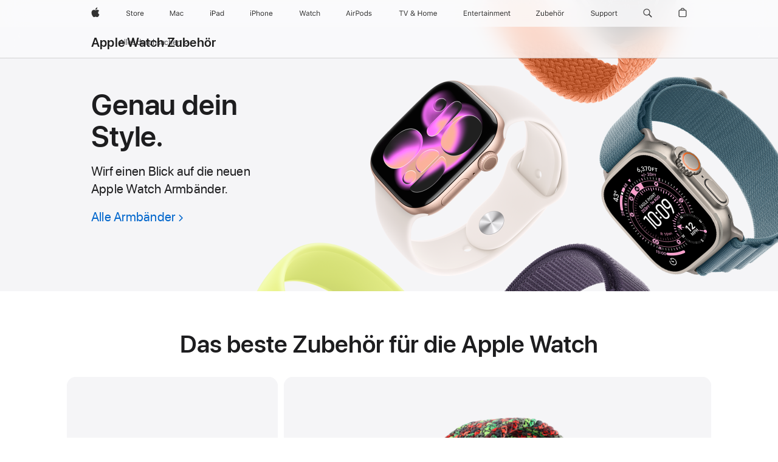

--- FILE ---
content_type: text/html;charset=utf-8
request_url: https://www.apple.com/ch-de/shop/watch/accessories?fh=4b8d%2B45d3
body_size: 54966
content:
<!DOCTYPE html>
<html class="de ch nojs seg-consumer emea de-ch" lang="de-CH" >
        <head>


            <link rel="preconnect" href="https://store.storeimages.cdn-apple.com/4668/store.apple.com" crossorigin="anonymous">
            <link rel="dns-prefetch" href="https://store.storeimages.cdn-apple.com/4668/store.apple.com" crossorigin="anonymous">

            <link rel="preconnect" href="https://www.apple.com" crossorigin="anonymous">
            <link rel="dns-prefetch" href="https://www.apple.com" crossorigin="anonymous">

            <meta name="viewport" content="width=device-width, height=device-height, initial-scale=1" />
    <title>Apple Watch Zubehör Kaufen - Apple (CH)</title>
    <meta charset="utf-8" />
    <meta http-equiv="X-UA-Compatible" content="IE=edge,chrome=1" />    
    <meta name="format-detection" content="telephone=no" />        
         <meta name="robots" content="max-image-preview:large" />
        <meta property="og:url" content="https://www.apple.com/ch-de/shop/watch/accessories" />
        <meta property="og:site_name" content="Apple (CH)" />
        <meta property="og:type" content="website" />
        <meta name="twitter:card" content="summary_large_image" />
        <meta property="og:title" content="Apple Watch Zubehör Kaufen" />
        <meta property="og:image" content="https://store.storeimages.cdn-apple.com/1/as-images.apple.com/is/og-default?wid=1200&amp;hei=630&amp;fmt=jpeg&amp;qlt=95&amp;.v=1525370171638" />
        <meta property="og:description" content="Wähle Apple Watch Zubehör, einschließlich Armbänder, kabellose In-Ear Kopfhörer, Ladegeräte und Ständer. Jetzt online auf apple.com/chde kaufen" />
        <meta name="twitter:site" content="@apple" />
        <meta property="og:locale" content="de_CH" />
    <meta name="description" content="Wähle Apple Watch Zubehör, einschließlich Armbänder, kabellose In-Ear Kopfhörer, Ladegeräte und Ständer. Jetzt online auf apple.com/chde kaufen" />
        
      
      
      <link rel="canonical" href="https://www.apple.com/ch-de/shop/watch/accessories" />
          <script  crossorigin="anonymous"> document.cookie = "as_sfa=MnxjaC1kZXxjaC1kZXx8ZGVfQ0h8Y29uc3VtZXJ8aW50ZXJuZXR8MHwwfDE; path=/; domain=apple.com; expires=Sat, 01-Aug-2026 02:46:47 GMT; Secure;"; </script>
			<script type="application/ld+json">{"@context":"https://schema.org","@type":"Product","name":"46 mm Black Unity Geflochtenes Solo Loop - Unity Connection - Größe 0","url":"https://www.apple.com/ch-de/shop/product/mhv44zm/a/46-mm-black-unity-geflochtenes-solo-loop-unity-connection-größe-0","brand":{"@type":"Organization","name":"Apple"},"offers":[{"@type":"Offer","priceCurrency":"CHF","price":99.00,"availability":"http://schema.org/InStock","sku":"MHV44ZM/A","shippingDetails":{"@type":"OfferShippingDetails","shippingRate":{"@type":"MonetaryAmount","value":0,"currency":"CHF"}},"hasMerchantReturnPolicy":{"@type":"MerchantReturnPolicy","applicableCountry":"CH","returnPolicyCategory":"https://schema.org/MerchantReturnFiniteReturnWindow","merchantReturnDays":14,"returnMethod":"https://schema.org/ReturnByMail","returnFees":"https://schema.org/FreeReturn"}}],"image":"https://store.storeimages.cdn-apple.com/1/as-images.apple.com/is/MHV44ref?wid=1420&hei=930&fmt=png-alpha&.v=1768409984927","description":"Passe deine Apple Watch mit dem neuen 46 mm Black Unity Connection geflochtenen Solo Loop an, einem weichen, dehnbaren Armband. Jetzt auf apple.com kaufen.","color":"Black Unity - Unity Connection"}</script>
			<script type="application/ld+json">{"@context":"https://schema.org","@type":"Product","name":"46 mm Sport Loop Maritimblau","url":"https://www.apple.com/ch-de/shop/product/mffh4zm/a/46-mm-sport-loop-maritimblau","brand":{"@type":"Organization","name":"Apple"},"offers":[{"@type":"Offer","priceCurrency":"CHF","price":49.00,"availability":"http://schema.org/InStock","sku":"MFFH4ZM/A","shippingDetails":{"@type":"OfferShippingDetails","shippingRate":{"@type":"MonetaryAmount","value":0,"currency":"CHF"}},"hasMerchantReturnPolicy":{"@type":"MerchantReturnPolicy","applicableCountry":"CH","returnPolicyCategory":"https://schema.org/MerchantReturnFiniteReturnWindow","merchantReturnDays":14,"returnMethod":"https://schema.org/ReturnByMail","returnFees":"https://schema.org/FreeReturn"}}],"image":"https://store.storeimages.cdn-apple.com/1/as-images.apple.com/is/MFFH4?wid=532&hei=582&fmt=png-alpha&.v=1755309955947","description":"Ändere den Look deiner Apple Watch mit einem 46 mm Sport Loop in Dunkelblau, einem weichen, robusten Nylonarmband. Jetzt auf apple.com kaufen.","color":"Maritimblau"}</script>
			<script type="application/ld+json">{"@context":"https://schema.org","@type":"Product","name":"46 mm Sportarmband Neongelb - M/L","url":"https://www.apple.com/ch-de/shop/product/mfgw4zm/a/46-mm-sportarmband-neongelb-m-l","brand":{"@type":"Organization","name":"Apple"},"offers":[{"@type":"Offer","priceCurrency":"CHF","price":49.00,"availability":"http://schema.org/InStock","sku":"MFGW4ZM/A","shippingDetails":{"@type":"OfferShippingDetails","shippingRate":{"@type":"MonetaryAmount","value":0,"currency":"CHF"}},"hasMerchantReturnPolicy":{"@type":"MerchantReturnPolicy","applicableCountry":"CH","returnPolicyCategory":"https://schema.org/MerchantReturnFiniteReturnWindow","merchantReturnDays":14,"returnMethod":"https://schema.org/ReturnByMail","returnFees":"https://schema.org/FreeReturn"}}],"image":"https://store.storeimages.cdn-apple.com/1/as-images.apple.com/is/MFGV4ref?wid=532&hei=582&fmt=png-alpha&.v=1755555328257","description":"Ändere den Look deiner Apple Watch mit einem 46 mm Sportarmband in Neongelb, das sich gut anfühlt und für Performance gemacht ist. Jetzt auf apple.com kaufen.","color":"Neongelb"}</script>
			<script type="application/ld+json">{"@context":"https://schema.org","@type":"Product","name":"46 mm Nike Sport Loop Alpenglow Pink","url":"https://www.apple.com/ch-de/shop/product/mgd54zm/a/46-mm-nike-sport-loop-alpenglow-pink","brand":{"@type":"Organization","name":"Apple"},"offers":[{"@type":"Offer","priceCurrency":"CHF","price":49.00,"availability":"http://schema.org/InStock","sku":"MGD54ZM/A","shippingDetails":{"@type":"OfferShippingDetails","shippingRate":{"@type":"MonetaryAmount","value":0,"currency":"CHF"}},"hasMerchantReturnPolicy":{"@type":"MerchantReturnPolicy","applicableCountry":"CH","returnPolicyCategory":"https://schema.org/MerchantReturnFiniteReturnWindow","merchantReturnDays":14,"returnMethod":"https://schema.org/ReturnByMail","returnFees":"https://schema.org/FreeReturn"}}],"image":"https://store.storeimages.cdn-apple.com/1/as-images.apple.com/is/MGD54?wid=532&hei=582&fmt=png-alpha&.v=1759415428726","description":"Ändere den Look deiner Apple Watch mit einem 46 mm Nike Sport Loop in Hellrosa, einem weichen, leichten Nylonarmband mit reflektierendem Garn. Jetzt auf apple.com kaufen.","color":"Alpenglow Pink"}</script>
			<script type="application/ld+json">{"@context":"https://schema.org","@type":"Product","name":"46 mm Milanaise Armband Gold - M/L","url":"https://www.apple.com/ch-de/shop/product/mgj54zm/a/46-mm-milanaise-armband-gold-m-l","brand":{"@type":"Organization","name":"Apple"},"offers":[{"@type":"Offer","priceCurrency":"CHF","price":99.00,"availability":"http://schema.org/InStock","sku":"MGJ54ZM/A","shippingDetails":{"@type":"OfferShippingDetails","shippingRate":{"@type":"MonetaryAmount","value":0,"currency":"CHF"}},"hasMerchantReturnPolicy":{"@type":"MerchantReturnPolicy","applicableCountry":"CH","returnPolicyCategory":"https://schema.org/MerchantReturnFiniteReturnWindow","merchantReturnDays":14,"returnMethod":"https://schema.org/ReturnByMail","returnFees":"https://schema.org/FreeReturn"}}],"image":"https://store.storeimages.cdn-apple.com/1/as-images.apple.com/is/MGJ44ref?wid=532&hei=582&fmt=png-alpha&.v=1755633608555","description":"Ändere den Look deiner Apple Watch mit einem 46 mm Milanaise Armband in Gold, einem magnetischen Armband aus geschmeidigem Edelstahlgeflecht. Jetzt auf apple.com kaufen.","color":"Gold"}</script>
			<script type="application/ld+json">{"@context":"https://schema.org","@type":"Product","name":"35W Dual USB‑C Port Power Adapter","url":"https://www.apple.com/ch-de/shop/product/mw2k3zm/a/35w-dual-usb‑c-port-power-adapter","brand":{"@type":"Organization","name":"Apple"},"offers":[{"@type":"Offer","priceCurrency":"CHF","price":59.00,"availability":"http://schema.org/InStock","sku":"MW2K3ZM/A","shippingDetails":{"@type":"OfferShippingDetails","shippingRate":{"@type":"MonetaryAmount","value":0,"currency":"CHF"}},"hasMerchantReturnPolicy":{"@type":"MerchantReturnPolicy","applicableCountry":"CH","returnPolicyCategory":"https://schema.org/MerchantReturnFiniteReturnWindow","merchantReturnDays":14,"returnMethod":"https://schema.org/ReturnByMail","returnFees":"https://schema.org/FreeReturn"}}],"image":"https://store.storeimages.cdn-apple.com/1/as-images.apple.com/is/MNWP3_GEO_EMEA?wid=532&hei=582&fmt=png-alpha&.v=1653576603172","description":"Mit dem 35W Dual USB‑C Port Power Adapter kannst du zu Hause, im Büro oder unterwegs zwei Geräte gleichzeitig laden. Apple empfiehlt, ihn mit dem MacBook Air zu verwenden. Du kannst ihn auch mit dem iPhone, dem iPad, der Apple Watch und mit AirPods nutzen."}</script>
			<script type="application/ld+json">{"@context":"https://schema.org","@type":"Product","name":"Apple Watch magnetisches Schnellladegerät auf USB‑C Kabel (1 m)","url":"https://www.apple.com/ch-de/shop/product/mt0h3zm/a/apple-watch-magnetisches-schnellladegerät-auf-usb‑c-kabel-1-m","brand":{"@type":"Organization","name":"Apple"},"offers":[{"@type":"Offer","priceCurrency":"CHF","price":29.00,"availability":"http://schema.org/InStock","sku":"MT0H3ZM/A","shippingDetails":{"@type":"OfferShippingDetails","shippingRate":{"@type":"MonetaryAmount","value":0,"currency":"CHF"}},"hasMerchantReturnPolicy":{"@type":"MerchantReturnPolicy","applicableCountry":"CH","returnPolicyCategory":"https://schema.org/MerchantReturnFiniteReturnWindow","merchantReturnDays":14,"returnMethod":"https://schema.org/ReturnByMail","returnFees":"https://schema.org/FreeReturn"}}],"image":"https://store.storeimages.cdn-apple.com/1/as-images.apple.com/is/MT0H3?wid=532&hei=582&fmt=png-alpha&.v=1692901449464","description":"Apple Watch Magnetisches Schnell­ladegerät auf USB-C Kabel. Schnelles Laden für ausgewählte Apple Watch Modelle. Auf apple.com kaufen."}</script>
			<script type="application/ld+json">{"@context":"https://schema.org","@type":"Product","name":"Zens USB‑C auf USB‑C Ladekabel Pro 3","url":"https://www.apple.com/ch-de/shop/product/hsb82zm/a/zens-usb‑c-auf-usb‑c-ladekabel-pro-3","brand":{"@type":"Organization","name":"Zens"},"offers":[{"@type":"Offer","priceCurrency":"CHF","price":94.95,"sku":"HSB82ZM/A","shippingDetails":{"@type":"OfferShippingDetails","shippingRate":{"@type":"MonetaryAmount","value":0,"currency":"CHF"}},"hasMerchantReturnPolicy":{"@type":"MerchantReturnPolicy","applicableCountry":"CH","returnPolicyCategory":"https://schema.org/MerchantReturnFiniteReturnWindow","merchantReturnDays":14,"returnMethod":"https://schema.org/ReturnByMail","returnFees":"https://schema.org/FreeReturn"}}],"image":"https://store.storeimages.cdn-apple.com/1/as-images.apple.com/is/HSB82?wid=532&hei=582&fmt=png-alpha&.v=1762825130669","description":"Optimier dein Arbeits- und Reise-Setup mit dem Zens USB‑C auf USB‑C Ladekabel Pro 3. Jetzt online auf apple.com kaufen.","color":"Weiß"}</script>
			<script type="application/ld+json">{"@context":"https://schema.org","@type":"Product","name":"Das Scosche WatchIt Keychain Magnetisches Schnellladegerät für Apple Watch – Weiß","url":"https://www.apple.com/ch-de/shop/product/hrxy2zm/a/das-scosche-watchit-keychain-magnetisches-schnellladegerät-für-apple-watch-weiß","brand":{"@type":"Organization","name":"Scosche"},"offers":[{"@type":"Offer","priceCurrency":"CHF","price":29.95,"availability":"http://schema.org/InStock","sku":"HRXY2ZM/A","shippingDetails":{"@type":"OfferShippingDetails","shippingRate":{"@type":"MonetaryAmount","value":0,"currency":"CHF"}},"hasMerchantReturnPolicy":{"@type":"MerchantReturnPolicy","applicableCountry":"CH","returnPolicyCategory":"https://schema.org/MerchantReturnFiniteReturnWindow","merchantReturnDays":14,"returnMethod":"https://schema.org/ReturnByMail","returnFees":"https://schema.org/FreeReturn"}}],"image":"https://store.storeimages.cdn-apple.com/1/as-images.apple.com/is/HRXY2?wid=532&hei=582&fmt=png-alpha&.v=1740004588301","description":"Das Scosche WatchIt Keychain Magnetische Schnellladegerät für Apple Watch mit USB‑C Anschluss ist ein kompakter und praktischer MFi zertifizierter Schlüsselanhänger. Jetzt online auf apple.com kaufen.","color":"Weiß"}</script>
			<script type="application/ld+json">{"@context":"https://schema.org","@type":"Product","name":"Belkin UltraCharge Pro 2-in-1 Convertible Magnetisches Ladegerät","url":"https://www.apple.com/ch-de/shop/product/hs8f2z/a/belkin-ultracharge-pro-2-in-1-convertible-magnetisches-ladegerät","brand":{"@type":"Organization","name":"Belkin"},"offers":[{"@type":"Offer","priceCurrency":"CHF","price":129.95,"sku":"HS8F2Z/A","shippingDetails":{"@type":"OfferShippingDetails","shippingRate":{"@type":"MonetaryAmount","value":0,"currency":"CHF"}},"hasMerchantReturnPolicy":{"@type":"MerchantReturnPolicy","applicableCountry":"CH","returnPolicyCategory":"https://schema.org/MerchantReturnFiniteReturnWindow","merchantReturnDays":14,"returnMethod":"https://schema.org/ReturnByMail","returnFees":"https://schema.org/FreeReturn"}}],"image":"https://store.storeimages.cdn-apple.com/1/as-images.apple.com/is/HS8F2?wid=532&hei=582&fmt=png-alpha&.v=1761407690781","description":"Das Belkin UltraCharge Pro 2-in-1 Convertible Magnetische Ladegerät lädt dein neues iPhone mit der modernsten magnetischen Ladetechnologie. Jetzt online auf apple.com kaufen.","color":"Sand"}</script>
			<script type="application/ld+json">{"@context":"https://schema.org","@type":"Product","name":"Nimble Watch Stand","url":"https://www.apple.com/ch-de/shop/product/hrxb2zm/a/nimble-watch-stand","brand":{"@type":"Organization","name":"Nimble"},"offers":[{"@type":"Offer","priceCurrency":"CHF","price":49.95,"sku":"HRXB2ZM/A","shippingDetails":{"@type":"OfferShippingDetails","shippingRate":{"@type":"MonetaryAmount","value":0,"currency":"CHF"}},"hasMerchantReturnPolicy":{"@type":"MerchantReturnPolicy","applicableCountry":"CH","returnPolicyCategory":"https://schema.org/MerchantReturnFiniteReturnWindow","merchantReturnDays":14,"returnMethod":"https://schema.org/ReturnByMail","returnFees":"https://schema.org/FreeReturn"}}],"image":"https://store.storeimages.cdn-apple.com/1/as-images.apple.com/is/HRXB2?wid=532&hei=582&fmt=png-alpha&.v=1729717030140","description":"Der Nimble Watch Stand ist der perfekte Begleiter für deine Apple Watch – ein eleganter, kompakter Ständer, der das Laden neu definiert Jetzt online auf apple.com kaufen.","color":"Schwarz"}</script>
			<script type="application/ld+json">{"@context":"https://schema.org","@type":"Product","name":"AirPods Pro 3","url":"https://www.apple.com/ch-de/shop/product/mfhp4zm/a","brand":{"@type":"Organization","name":"Apple"},"offers":[{"@type":"Offer","priceCurrency":"CHF","price":219.00,"availability":"http://schema.org/InStock","sku":"MFHP4ZM/A","shippingDetails":{"@type":"OfferShippingDetails","shippingRate":{"@type":"MonetaryAmount","value":0,"currency":"CHF"}},"hasMerchantReturnPolicy":{"@type":"MerchantReturnPolicy","applicableCountry":"CH","returnPolicyCategory":"https://schema.org/MerchantReturnFiniteReturnWindow","merchantReturnDays":14,"returnMethod":"https://schema.org/ReturnByMail","returnFees":"https://schema.org/FreeReturn"}}],"image":"https://store.storeimages.cdn-apple.com/1/as-images.apple.com/is/airpods-pro-3-hero-select-202509?wid=532&hei=582&fmt=png-alpha&.v=1758077264484","description":"Erlebe eine fantastische Klang­­qualität mit der weltbesten Aktiven Geräusch­unterdrückung bei In-Ear Kopfhörern.¹ Mit der integrierten Herzfrequenz­messung kannst du bei Workouts deine Herzfrequenz und verbrannte Kalorien tracken.² Und die Hörgerät­funktion kommt jetzt mit automatischer Konversations­verstärkung.⁶Mit der Live Übersetzung kannst du dich durch die Power von Apple Intelligence mit anderen in verschiedenen Sprachen unterhalten.⁹ Sie wird in den folgenden Sprachen unterstützt: Chinesisch (Mandarin, Vereinfacht), Chinesisch (Mandarin, Traditionell), Englisch (GB, USA), Französisch (Frankreich), Deutsch (Deutschland), Italienisch (Italien), Japanisch (Japan), Koreanisch (Südkorea), Portugiesisch (Brasilien) und Spanisch (Spanien).Die interne Architektur wurde komplett überarbeitet für eine bessere akustische Performance. Und die externe Form wurde neu designt für einen noch sichereren Sitz. Mit der verbesserten Batterielaufzeit bekommst du bis zu 8 Std. Wiedergabe mit einer Aufladung bei aktivierter Aktiver Geräusch­unter­drückung.³ Und die AirPods Pro 3 sind die ersten AirPods mit einer IP57 Klassifizierung für verbesserten Schutz vor Staub, Schweiß und Wasser.¹⁰"}</script>
			<script type="application/ld+json">{"@context":"https://schema.org","@type":"Product","name":"20W USB‑C Power Adapter","url":"https://www.apple.com/ch-de/shop/product/md3j4zm/a/20w-usb‑c-power-adapter","brand":{"@type":"Organization","name":"Apple"},"offers":[{"@type":"Offer","priceCurrency":"CHF","price":25.00,"availability":"http://schema.org/InStock","sku":"MD3J4ZM/A","shippingDetails":{"@type":"OfferShippingDetails","shippingRate":{"@type":"MonetaryAmount","value":0,"currency":"CHF"}},"hasMerchantReturnPolicy":{"@type":"MerchantReturnPolicy","applicableCountry":"CH","returnPolicyCategory":"https://schema.org/MerchantReturnFiniteReturnWindow","merchantReturnDays":14,"returnMethod":"https://schema.org/ReturnByMail","returnFees":"https://schema.org/FreeReturn"}}],"image":"https://store.storeimages.cdn-apple.com/1/as-images.apple.com/is/MD3J4?wid=532&hei=582&fmt=png-alpha&.v=1752085060224","description":"Mit dem Apple 20W USB-C Power Adapter (Netzteil) kannst du dein neues iPad Pro schnell und effizient aufladen. Du kannst es zu Hause, im Büro oder unterwegs verwenden."}</script>
			<script type="application/ld+json">{"@context":"https://schema.org","@type":"Product","name":"49 mm Ocean Armband Neongrün - Titan Schwarz","url":"https://www.apple.com/ch-de/shop/product/mgcl4zm/a/49-mm-ocean-armband-neongrün-titan-schwarz","brand":{"@type":"Organization","name":"Apple"},"offers":[{"@type":"Offer","priceCurrency":"CHF","price":99.00,"availability":"http://schema.org/InStock","sku":"MGCL4ZM/A","shippingDetails":{"@type":"OfferShippingDetails","shippingRate":{"@type":"MonetaryAmount","value":0,"currency":"CHF"}},"hasMerchantReturnPolicy":{"@type":"MerchantReturnPolicy","applicableCountry":"CH","returnPolicyCategory":"https://schema.org/MerchantReturnFiniteReturnWindow","merchantReturnDays":14,"returnMethod":"https://schema.org/ReturnByMail","returnFees":"https://schema.org/FreeReturn"}}],"image":"https://store.storeimages.cdn-apple.com/1/as-images.apple.com/is/MGCL4?wid=532&hei=582&fmt=png-alpha&.v=1755560877224","description":"Füge das 49 mm Ocean Armband Neongrün zu deiner Apple Watch Ultra 3 hinzu. Durch die röhrenförmige Struktur ist es dehnbar und sitzt perfekt. Jetzt auf apple.com kaufen.","color":"Neongrün"}</script>
			<script type="application/ld+json">{"@context":"https://schema.org","@type":"Product","name":"49 mm Trail Loop Blau/Hellblau – M/L – Titan Schwarz","url":"https://www.apple.com/ch-de/shop/product/mg9r4zm/a/49-mm-trail-loop-blau-hellblau-m-l-titan-schwarz","brand":{"@type":"Organization","name":"Apple"},"offers":[{"@type":"Offer","priceCurrency":"CHF","price":99.00,"availability":"http://schema.org/InStock","sku":"MG9R4ZM/A","shippingDetails":{"@type":"OfferShippingDetails","shippingRate":{"@type":"MonetaryAmount","value":0,"currency":"CHF"}},"hasMerchantReturnPolicy":{"@type":"MerchantReturnPolicy","applicableCountry":"CH","returnPolicyCategory":"https://schema.org/MerchantReturnFiniteReturnWindow","merchantReturnDays":14,"returnMethod":"https://schema.org/ReturnByMail","returnFees":"https://schema.org/FreeReturn"}}],"image":"https://store.storeimages.cdn-apple.com/1/as-images.apple.com/is/MG9Q4ref?wid=532&hei=582&fmt=png-alpha&.v=1755131731529","description":"Füge das neue 49 mm Trail Loop in Hellblau zu deiner Apple Watch Ultra 3 hinzu. Es hat eine Zuglasche zum schnellen Anpassen. Jetzt auf apple.com kaufen.","color":"Blau/Hellblau"}</script>
			<script type="application/ld+json">{"@context":"https://schema.org","@type":"Product","name":"49 mm Milanaise Armband Titan Schwarz - M","url":"https://www.apple.com/ch-de/shop/product/mght4zm/a/49-mm-milanaise-armband-titan-schwarz-m","brand":{"@type":"Organization","name":"Apple"},"offers":[{"@type":"Offer","priceCurrency":"CHF","price":199.00,"availability":"http://schema.org/InStock","sku":"MGHT4ZM/A","shippingDetails":{"@type":"OfferShippingDetails","shippingRate":{"@type":"MonetaryAmount","value":0,"currency":"CHF"}},"hasMerchantReturnPolicy":{"@type":"MerchantReturnPolicy","applicableCountry":"CH","returnPolicyCategory":"https://schema.org/MerchantReturnFiniteReturnWindow","merchantReturnDays":14,"returnMethod":"https://schema.org/ReturnByMail","returnFees":"https://schema.org/FreeReturn"}}],"image":"https://store.storeimages.cdn-apple.com/1/as-images.apple.com/is/MGHR4ref?wid=532&hei=582&fmt=png-alpha&.v=1755131722200","description":"Füge das 49 mm Milanaise Armband in Titan Schwarz zu deiner Apple Watch Ultra 3 hinzu. Besteht aus Titan in Raumfahrt-Qualität. Jetzt auf apple.com kaufen.","color":"Schwarz"}</script>
			<script type="application/ld+json">{"@context":"https://schema.org","@type":"Product","name":"49 mm Alpine Loop Hellblau - Medium - Titan Natur","url":"https://www.apple.com/ch-de/shop/product/mftj4zm/a/49-mm-alpine-loop-hellblau-medium-titan-natur","brand":{"@type":"Organization","name":"Apple"},"offers":[{"@type":"Offer","priceCurrency":"CHF","price":99.00,"availability":"http://schema.org/InStock","sku":"MFTJ4ZM/A","shippingDetails":{"@type":"OfferShippingDetails","shippingRate":{"@type":"MonetaryAmount","value":0,"currency":"CHF"}},"hasMerchantReturnPolicy":{"@type":"MerchantReturnPolicy","applicableCountry":"CH","returnPolicyCategory":"https://schema.org/MerchantReturnFiniteReturnWindow","merchantReturnDays":14,"returnMethod":"https://schema.org/ReturnByMail","returnFees":"https://schema.org/FreeReturn"}}],"image":"https://store.storeimages.cdn-apple.com/1/as-images.apple.com/is/MFTH4ref?wid=532&hei=582&fmt=png-alpha&.v=1755131732156","description":"Füge das neue 49 mm Alpine Loop in Hellblau zu deiner Apple Watch Ultra 3 hinzu. Dieses fortlaufende Armband hat einen G‑Haken aus Titan. Jetzt auf apple.com kaufen.","color":"Hellblau"}</script>
			<script type="application/ld+json">{"@context":"https://schema.org","@type":"Product","name":"Apple Watch Hermès - 49 mm En Mer Orange","url":"https://www.apple.com/ch-de/shop/product/mgn94zm/a/apple-watch-hermès-49-mm-en-mer-orange","brand":{"@type":"Organization","name":"Hermès"},"offers":[{"@type":"Offer","priceCurrency":"CHF","price":399.00,"sku":"MGN94ZM/A","shippingDetails":{"@type":"OfferShippingDetails","shippingRate":{"@type":"MonetaryAmount","value":0,"currency":"CHF"}},"hasMerchantReturnPolicy":{"@type":"MerchantReturnPolicy","applicableCountry":"CH","returnPolicyCategory":"https://schema.org/MerchantReturnFiniteReturnWindow","merchantReturnDays":14,"returnMethod":"https://schema.org/ReturnByMail","returnFees":"https://schema.org/FreeReturn"}}],"image":"https://store.storeimages.cdn-apple.com/1/as-images.apple.com/is/MGN94?wid=532&hei=582&fmt=png-alpha&.v=1755545424112","description":"Personalisiere deine Apple Watch Ultra 3 mit einem wasserfesten, strukturierten 49 mm Hermès En Mer Armband in Orange. Jetzt auf apple.com kaufen.","color":"Orange"}</script>
			<script type="application/ld+json">{"@context":"https://schema.org","@type":"Product","name":"Apple Watch Hermès - 49 mm Scub’H Diving Blanc","url":"https://www.apple.com/ch-de/shop/product/mgnd4zm/a/apple-watch-hermès-49-mm-scub’h-diving-blanc","brand":{"@type":"Organization","name":"Hermès"},"offers":[{"@type":"Offer","priceCurrency":"CHF","price":499.00,"sku":"MGND4ZM/A","shippingDetails":{"@type":"OfferShippingDetails","shippingRate":{"@type":"MonetaryAmount","value":0,"currency":"CHF"}},"hasMerchantReturnPolicy":{"@type":"MerchantReturnPolicy","applicableCountry":"CH","returnPolicyCategory":"https://schema.org/MerchantReturnFiniteReturnWindow","merchantReturnDays":14,"returnMethod":"https://schema.org/ReturnByMail","returnFees":"https://schema.org/FreeReturn"}}],"image":"https://store.storeimages.cdn-apple.com/1/as-images.apple.com/is/MGND4?wid=532&hei=582&fmt=png-alpha&.v=1755545414200","description":"Personalisiere deine Apple Watch Ultra 3 mit einem weißen 49 mm Hermès Scub’H Diving Armband, das für Hochleistungs-Wassersport entwickelt wurde. Jetzt auf apple.com kaufen.","color":"Blanc"}</script>
			<script type="application/ld+json">{"@context":"https://schema.org","@type":"Product","name":"49 mm Ocean Armband Maritimblau - Titan Natur","url":"https://www.apple.com/ch-de/shop/product/mgcc4zm/a/49-mm-ocean-armband-maritimblau-titan-natur","brand":{"@type":"Organization","name":"Apple"},"offers":[{"@type":"Offer","priceCurrency":"CHF","price":99.00,"availability":"http://schema.org/InStock","sku":"MGCC4ZM/A","shippingDetails":{"@type":"OfferShippingDetails","shippingRate":{"@type":"MonetaryAmount","value":0,"currency":"CHF"}},"hasMerchantReturnPolicy":{"@type":"MerchantReturnPolicy","applicableCountry":"CH","returnPolicyCategory":"https://schema.org/MerchantReturnFiniteReturnWindow","merchantReturnDays":14,"returnMethod":"https://schema.org/ReturnByMail","returnFees":"https://schema.org/FreeReturn"}}],"image":"https://store.storeimages.cdn-apple.com/1/as-images.apple.com/is/MGCC4?wid=532&hei=582&fmt=png-alpha&.v=1755131710324","description":"Füge das 49 mm Ocean Armband Blau zu deiner Apple Watch Ultra 3 hinzu. Durch die röhrenförmige Struktur ist es dehnbar und sitzt perfekt. Jetzt auf apple.com kaufen.","color":"Maritimblau"}</script>
			<script type="application/ld+json">{"@context":"https://schema.org","@type":"Product","name":"49 mm Trail Loop Grün/Neon – M/L – Titan Schwarz","url":"https://www.apple.com/ch-de/shop/product/mg9p4zm/a/49-mm-trail-loop-grün-neon-m-l-titan-schwarz","brand":{"@type":"Organization","name":"Apple"},"offers":[{"@type":"Offer","priceCurrency":"CHF","price":99.00,"availability":"http://schema.org/InStock","sku":"MG9P4ZM/A","shippingDetails":{"@type":"OfferShippingDetails","shippingRate":{"@type":"MonetaryAmount","value":0,"currency":"CHF"}},"hasMerchantReturnPolicy":{"@type":"MerchantReturnPolicy","applicableCountry":"CH","returnPolicyCategory":"https://schema.org/MerchantReturnFiniteReturnWindow","merchantReturnDays":14,"returnMethod":"https://schema.org/ReturnByMail","returnFees":"https://schema.org/FreeReturn"}}],"image":"https://store.storeimages.cdn-apple.com/1/as-images.apple.com/is/MG9N4ref?wid=532&hei=582&fmt=png-alpha&.v=1755131731002","description":"Füge das neue 49 mm Trail Loop in Grün zu deiner Apple Watch Ultra 3 hinzu. Es hat eine Zuglasche zum schnellen Anpassen. Jetzt auf apple.com kaufen.","color":"Grün/Neon"}</script>
			<script type="application/ld+json">{"@context":"https://schema.org","@type":"Product","name":"49 mm Milanaise Armband Titan Natur ‑ M","url":"https://www.apple.com/ch-de/shop/product/mghp4zm/a/49-mm-milanaise-armband-titan-natur-‑-m","brand":{"@type":"Organization","name":"Apple"},"offers":[{"@type":"Offer","priceCurrency":"CHF","price":199.00,"availability":"http://schema.org/InStock","sku":"MGHP4ZM/A","shippingDetails":{"@type":"OfferShippingDetails","shippingRate":{"@type":"MonetaryAmount","value":0,"currency":"CHF"}},"hasMerchantReturnPolicy":{"@type":"MerchantReturnPolicy","applicableCountry":"CH","returnPolicyCategory":"https://schema.org/MerchantReturnFiniteReturnWindow","merchantReturnDays":14,"returnMethod":"https://schema.org/ReturnByMail","returnFees":"https://schema.org/FreeReturn"}}],"image":"https://store.storeimages.cdn-apple.com/1/as-images.apple.com/is/MGHN4ref?wid=532&hei=582&fmt=png-alpha&.v=1755131725788","description":"Füge das 49 mm Milanaise Armband in der Farbe Titan Natur zu deiner Apple Watch Ultra 3 hinzu. Besteht aus Titan in Raumfahrt-Qualität. Jetzt auf apple.com kaufen.","color":"Natur"}</script>
			<script type="application/ld+json">{"@context":"https://schema.org","@type":"Product","name":"49 mm Alpine Loop Terracotta - Medium - Titan Schwarz","url":"https://www.apple.com/ch-de/shop/product/mg9e4zm/a/49-mm-alpine-loop-terracotta-medium-titan-schwarz","brand":{"@type":"Organization","name":"Apple"},"offers":[{"@type":"Offer","priceCurrency":"CHF","price":99.00,"availability":"http://schema.org/InStock","sku":"MG9E4ZM/A","shippingDetails":{"@type":"OfferShippingDetails","shippingRate":{"@type":"MonetaryAmount","value":0,"currency":"CHF"}},"hasMerchantReturnPolicy":{"@type":"MerchantReturnPolicy","applicableCountry":"CH","returnPolicyCategory":"https://schema.org/MerchantReturnFiniteReturnWindow","merchantReturnDays":14,"returnMethod":"https://schema.org/ReturnByMail","returnFees":"https://schema.org/FreeReturn"}}],"image":"https://store.storeimages.cdn-apple.com/1/as-images.apple.com/is/MG9D4ref?wid=532&hei=582&fmt=png-alpha&.v=1755131732228","description":"Füge das neue 49 mm Alpine Loop in erdigem Braun zu deiner Apple Watch Ultra 3 hinzu. Dieses fortlaufende Armband hat einen G‑Haken aus Titan. Jetzt auf apple.com kaufen.","color":"Terracotta"}</script>
			<script type="application/ld+json">{"@context":"https://schema.org","@type":"BreadcrumbList","itemListElement":[{"@type":"ListItem","position":"1","item":{"@id":"https://www.apple.com/chde/watch","url":"https://www.apple.com/chde/watch","name":"Watch"}},{"@type":"ListItem","position":"2","name":"Apple Watch Zubehör"}]}</script>
		
		
	<script type="application/json" id="metrics">{"config":{"asMetrics":{"asMetricsFeatures":["sharedDataLayer"],"dataMule":"v1","storedEntryPointEnabled":false,"graffitiEnabled":false},"omniture":{"account":["applestoreww"],"trackingServer":"securemetrics.apple.com","internalDomains":["store.apple.com","secure.store.apple.com","secure1.store.apple.com","secure2.store.apple.com","epp.apple.com","secure1.epp.apple.com","storeint.apple.com","secure1.storeint.apple.com","www.apple.com"]},"global":{"cookieDomain":"apple.com"}},"data":{"node":"standard/home/shop_watch/watch_accessories","pageName":"AOS: home/shop_watch/watch_accessories","properties":{"isHomePage":false,"encryptedStoreId":"w7DCJDXPPPUKAFU2F","serverName":"c74466475888000","characterSetForCountry":"UTF-8","currencyCode":"CHF","computedChannel":"AOS: Accessory","storeSegmentVariable":"AOS: CH-DE Consumer","storeFrontId":"11743","computedCustomStoreName":"AOS: Swiss German Consumer","langAttribute":"de-ch","evarDataNodesEnabled":true},"currency":"CHF","area":"shop"}}</script>
    
    
    

            <script crossorigin="anonymous">
                     if (/(iPhone|iPod).*OS ([6-9]|[1-9][0-9]).*AppleWebKit.*Mobile.*Safari/.test(navigator.userAgent)) {
                       var headNode = document.getElementsByTagName("head")[0];
var sbNode = document.createElement('meta');
var url = decodeURI("https://www.apple.com/ch-de/shop/watch/accessories");
var ses = "; " + document.cookie;
var sesParts = ses.split("; s_vi=");
ses = sesParts.length == 2 ? sesParts.pop().split(";").shift() : '';
if (ses !== '') {
    url += url.indexOf('?') >= 0 ? '&' : '?';
    url += 'ses=' + encodeURI(ses);
}
sbNode.name = 'apple-itunes-app';
sbNode.content = 'app-id=375380948, app-argument=' + url;
headNode.appendChild(sbNode);

                     }
                    else if (/(iPad).*OS ([6-9]|[1-9][0-9]).*AppleWebKit.*Mobile.*Safari/.test(navigator.userAgent)) {
                      var headNode = document.getElementsByTagName("head")[0];
var sbNode = document.createElement('meta');
var url = decodeURI("https://www.apple.com/ch-de/shop/watch/accessories");
var ses = "; " + document.cookie;
var sesParts = ses.split("; s_vi=");
ses = sesParts.length == 2 ? sesParts.pop().split(";").shift() : '';
if (ses !== '') {
    url += url.indexOf('?') >= 0 ? '&' : '?';
    url += 'ses=' + encodeURI(ses);
}
sbNode.name = 'apple-itunes-app';
sbNode.content = 'app-id=375380948, app-argument=' + url;
headNode.appendChild(sbNode);

                    }
            </script>



        

        

        

            	<script crossorigin="anonymous">
		window.asUnsupportedBrowserUrl = "https://www.apple.com/ch-de/shop/unsupported";
	</script>


<script crossorigin="anonymous">
	//replace nojs class with js on html element
	(function(html){
		html.className = html.className.replace(/\bnojs\b/,'js')
	})(document.documentElement);

	// add metric shim
	window.s = {
		t: () => {},
		tl: () => {},
		clearVars: () => {},
		pageName: 'disabled',
		disabled: true
	};
</script>

    
            <link data-srs rel="stylesheet" href="https://store.storeimages.cdn-apple.com/4668/store.apple.com/static-resources/rs-globalelements-2.20.0-e0ef1/dist/ac-globalnav.css" media="screen, print"  />




        <link data-srs rel="stylesheet" href="https://store.storeimages.cdn-apple.com/4668/store.apple.com/static-resources/rs-external-1.68.1-ed939/dist/ch-de/external.css" media="screen, print"  />
        <link data-srs rel="stylesheet" href="https://store.storeimages.cdn-apple.com/4668/store.apple.com/static-resources/rs-vendor-1.31.0-51e19/dist/common-css@1.2.0/dist/common.css" media="screen, print"  />
        <link data-srs rel="stylesheet" href="https://store.storeimages.cdn-apple.com/4668/store.apple.com/static-resources/rs-accessories-3.15.2-f9220/dist/accessories.css" media="screen, print"  />

        <link data-srs rel="stylesheet" href="https://www.apple.com/wss/fonts?families=SF+Pro,v3:200,300,400,500,600|SF+Pro+Icons,v3|Apple+Monochrome+Emoji,v3|Apple+Monochrome+Emoji+Ind,v2|Graphik,v1"  />

    



<link rel="stylesheet" href="https://store.storeimages.cdn-apple.com/4668/store.apple.com/shop/Catalog/global/css/dd/merch/accessories.css" media="screen, print" />
<link rel="stylesheet" href="https://store.storeimages.cdn-apple.com/4668/store.apple.com/shop/Catalog/global/css/web/fee/accessories/as-accessories.css" media="screen, print" />

	<script crossorigin="anonymous">
		window.irOn=true;
	</script>

    <script crossorigin="anonymous">
        window.ECHO_CONFIG = {
            metadata: {
                environment: "",
                format: "common",
                fmt: "common",
                region: "emea",
                country: "CH",
                sf: "ch-de",
                segment: "Consumer",
                locale: "de-ch",
                referer: document.referrer,
                node: "standard/home/shop_watch/watch_accessories",
                pageResource: "accessories-3",
                feature: "accessories",
                targetEnabled: "false"
            },
            config: {
                "pageViewId": Math.random().toString(36).substring(2, 12) + '-' + Date.now().toString(36),
                "app": "com.apple.www.Store",
                "delaySendingPageViewDataMS": 500,
                "nonEssentialEventSampleRatePct": 0.1,
                "altTextEventSampleRatePct": 1.0,
                "customEventSampleRatePct": 25.0,
                "interactionEventSampleRatePct": 100.0,
                "performanceMeasureEventSampleRatePct": 5.0,
                "performanceNowEventSampleRatePct": 65.0,
                "resourceEventSampleRatePct": 5.0,
                "rumEventSampleRatePct": 25.0,
                "performanceMeasurePollingIntervalMS": 1000,
                "performanceMeasuresToReport": "".split(','),
                "resourceDisallowedResourceList": "securemetrics.apple.com".split(','),
                "resourcePollingIntervalMS": 2001,
                "sendErrors": true,
                "sendPageViewData": true,
                "sendResourceData":  true,
                "url": "https://xp.apple.com/report/2/xp_aos_clientperf,/shop/mdp/api/echo",
                "echoSubDomainName": "https://www.apple.com",
                "passiveEventIngestionUrl": "https://xp.apple.com/report/2/xp_aos_clientperf",
                "criticalEventIngestionUrl": "/shop/mdp/api/echo",
                "sendLoggingData": true,
                "eventListeners": null || {},
                "preLoadErrors": []
            }
        };

        window.ECHO_CONFIG.config.preLoadErrorListener = window.addEventListener('error', (event) => {
            window.ECHO_CONFIG.config.preLoadErrors.push(event);
        });

        window.AS_LOG_LEVEL = "ERROR";
    </script>


    
        <script data-srs

            src="https://store.storeimages.cdn-apple.com/4668/store.apple.com/static-resources/rs-external-1.68.1-ed939/dist/unsupportedBrowser.min.js"


         nomodule crossorigin="anonymous" integrity="sha384-xA4aSWL+MVd9UwGaciKIe6Ws2in1+cSOXfCZ/KgWWJeJ1eBDhPaftM2S97id4HfU"></script>
        <script data-srs

            src="https://store.storeimages.cdn-apple.com/4668/store.apple.com/static-resources/rs-echo-3.30.0-4f384/dist/echo.min.js"


         async crossorigin="anonymous" type="module" integrity="sha384-57kiFvsJ04kQkvJLsrJE9W6XZak+iSEPGJQnsO/qAdQJUo1Va2/XR8OWd9gD/K+B"></script>
        <script data-srs

            src="https://store.storeimages.cdn-apple.com/4668/store.apple.com/static-resources/rs-external-1.68.1-ed939/dist/external.js"


         crossorigin="anonymous" integrity="sha384-7UgHstVfwyQwDgXfwurVWh+HWOaKwNIYeZ5LVRPd7ydcPqb6tijs/y8E86ncDJSW"></script>
        <script data-srs

            src="https://store.storeimages.cdn-apple.com/4668/store.apple.com/static-resources/rs-external-1.68.1-ed939/dist/log.js"


         crossorigin="anonymous" integrity="sha384-LLtjA+VZTCx6UvMkbBiY8rm4va9KSPyu1dR1l67jFCnp/Kyuuf2KbM00MtPKB5zQ"></script>
        <script data-srs

            src="https://store.storeimages.cdn-apple.com/4668/store.apple.com/static-resources/rs-vendor-1.31.0-51e19/dist/adobe-appmeasurement@2.23.0/third-party/js/AppMeasurement.js"


         crossorigin="anonymous" integrity="sha384-F1AYDcGm0yYcO+ZUQ5n1Anuylmy4hDT+UjPesrQBpHh8174rgghpI9rMLgq1vgfs"></script>
        <script data-srs

            src="https://store.storeimages.cdn-apple.com/4668/store.apple.com/static-resources/rs-analytics-1.7.3-5b6dd/dist/analytics.js"


         crossorigin="anonymous" integrity="sha384-5AQ8BMKfJpk7nVx67WYjdUzasBP+D2B7GsYw8DhniTkok4bUCNu+8mol+sQJOgLk"></script>
        <script data-srs

            src="https://store.storeimages.cdn-apple.com/4668/store.apple.com/static-resources/rs-vendor-1.31.0-51e19/dist/lodash@4.17.21/lodash.min.js"


         crossorigin="anonymous" integrity="sha384-H6KKS1H1WwuERMSm+54dYLzjg0fKqRK5ZRyASdbrI/lwrCc6bXEmtGYr5SwvP1pZ"></script>
        <script data-srs

            src="https://store.storeimages.cdn-apple.com/4668/store.apple.com/static-resources/rs-vendor-1.31.0-51e19/dist/react@18.2.0/umd/react.production.min.js"


         crossorigin="anonymous" integrity="sha384-tMH8h3BGESGckSAVGZ82T9n90ztNXxvdwvdM6UoR56cYcf+0iGXBliJ29D+wZ/x8"></script>
        <script data-srs

            src="https://store.storeimages.cdn-apple.com/4668/store.apple.com/static-resources/rs-vendor-1.31.0-51e19/dist/react-dom@18.2.0/umd/react-dom.production.min.js"


         crossorigin="anonymous" integrity="sha384-bm7MnzvK++ykSwVJ2tynSE5TRdN+xL418osEVF2DE/L/gfWHj91J2Sphe582B1Bh"></script>
        <script data-srs

            src="https://store.storeimages.cdn-apple.com/4668/store.apple.com/static-resources/rs-accessories-3.15.2-f9220/dist/accessories.js"


         crossorigin="anonymous" integrity="sha384-RmTbzLWo2iqKALdvjSL2wYqL10TrsFkqL09pVgW1z39Lza8CwLdpL47dtdwfTZ3V"></script>

        <script data-srs src="https://store.storeimages.cdn-apple.com/4668/store.apple.com/static-resources/rs-globalelements-2.20.0-e0ef1/dist/ac-globalnav.umd.js" defer crossorigin="anonymous" integrity="sha384-2VfvJpAfs3Z/4i+I+F4Ygb84rD642EhD4Xovy+V0ynqTvl2DUapTR3OqN+/Q2Gao"></script>
    <script data-srs src="https://store.storeimages.cdn-apple.com/4668/store.apple.com/static-resources/rs-globalelements-2.20.0-e0ef1/dist/globalelements.js" crossorigin="anonymous" integrity="sha384-Vd4M0TI5DAjH73dnM/hI4oN/2/mxN9SrrUwWVLjAtD3r4q5hE2DcNVMnjkwpAinh"></script>








    


        <script id="shldVerify" type="module" crossorigin="anonymous" src="/shop/shld/v1/verify.js" integrity="sha384-ks5BFNp9vK3a6D/0EnZWJmYLnvFIKqx9dh3gsx67abkqD22O3pf42MkW90VxN8TP"></script>
        <script crossorigin="anonymous">
            window.shldConfig= {
                isEnabled: true
            };
        </script>

    <script crossorigin="anonymous">
        (function () {
            const logger = typeof window.Log === "function" ? window.Log("pixel") : window.console;

            try {
                function sanitizeAndNormalizePathname(pathname) {
                    let newPathname = pathname;
                    let decodedPathname;

                    try {
                        decodedPathname = decodeURIComponent(pathname);
                    } catch (error) {
                        decodedPathname = pathname;
                    }

                    // first handle /storepickup and /<sf>/storepickup
                    if (decodedPathname.includes('/storepickup')) {
                        newPathname = '/storepickup';
                    }

                    // then handle /store and /<sf>/store
                    else if (decodedPathname.includes('/store')) {
                        const base = '/store';
                        const path = decodedPathname.split('/store')[1];
                        newPathname = `${base}${path}`;
                    }

                    // handle /search and /<sf>/search
                    else if (decodedPathname.includes('/search')) {
                        newPathname = '/search';
                    }

                    // handle /giftcard and /<sf>/giftcard
                    else if (decodedPathname.includes('/giftcard')) {
                        newPathname = '/giftcard';
                    }

                    // handle /shop/bag/saved_bag and /<sf>/shop/bag/saved_bag
                    else if (decodedPathname.includes('/shop/bag/saved_bag')) {
                        const base = '/shop/bag/saved_bag';
                        newPathname = `${base}`;
                    }

                    // handle /shop/order and /<sf>/shop/order
                    else if (decodedPathname.includes('/shop/bag')) {
                        const base = '/shop/bag';
                        newPathname = `${base}`;
                    }

                    // handle /shop/order and /<sf>/shop/order
                    else if (decodedPathname.includes('/shop/pdpAddToBag')) {
                        const base = '/shop/pdpAddToBag';
                        newPathname = `${base}`;
                    }

                    // handle /shop/order and /<sf>/shop/order
                    else if (decodedPathname.includes('/shop/order')) {
                        const base = '/shop/order';
                        const path = decodedPathname
                            .split(base)[1]
                            .replace(/\d/g, '0')
                            .replace(/[\w.-]+@[\w.-]+\.\w+/g, 'user@example.com');
                        newPathname = `${base}${path}`;
                    }

                    // handle /shop/recap and /<sf>/shop/recap
                    else if (decodedPathname.includes('/shop/recap')) {
                        const base = '/shop/recap';
                        newPathname = `${base}`;
                    }

                    // handle /shop/start and /<sf>/shop/start
                    else if (decodedPathname.includes('/shop/start')) {
                        const base = '/shop/start';
                        newPathname = `${base}`;
                    }

                    // handle /shop/confirm and /<sf>/shop/confirm
                    else if (decodedPathname.includes('/shop/confirm')) {
                        const base = '/shop/confirm';
                        newPathname = `${base}`;
                    }

                    // handle /shop/posThankYou and /<sf>/shop/posThankYou
                    else if (decodedPathname.includes('/shop/posThankYou')) {
                        const base = '/shop/posThankYou';
                        newPathname = `${base}`;
                    }

                    // handle /shop/yoursaves and /<sf>/shop/yoursaves
                    else if (decodedPathname.includes('/shop/yoursaves')) {
                        const base = '/shop/yoursaves';
                        newPathname = `${base}`;
                    }

                    // handle /shop and /<sf>/shop
                    else if (decodedPathname.includes('/shop')) {
                        const base = '/shop';
                        const path = decodedPathname.split('/shop')[1];
                        newPathname = `${base}${path}`;
                    }

                    // handle %
                    if (newPathname.includes('%')) {
                        newPathname = newPathname.split('%')[0];
                    }

                    return newPathname;
                }

                function getSanitizedLocation(location) {
                    if (!location) {
                        return {};
                    }
                    const newLocation = new URL(location);
                    if (newLocation.protocol.startsWith('http')) {
                        return newLocation;
                    }
                    newLocation.pathname = 'pathname';
                    return newLocation;
                }

                function getAosSanitizedLocation(location) {
                    const sanitizedLocation = getSanitizedLocation(location);

                    const normalizedPath = sanitizeAndNormalizePathname(sanitizedLocation.pathname);

                    sanitizedLocation.hash = '';
                    sanitizedLocation.href = `${sanitizedLocation.protocol}//${sanitizedLocation.host}${normalizedPath}`;
                    sanitizedLocation.password = '';
                    sanitizedLocation.pathname = normalizedPath;
                    sanitizedLocation.search = '';

                    return sanitizedLocation;
                }

                const sanitizedLocation = getAosSanitizedLocation(window.location);

                function getPageShopPath(pathname) {
                    let newPathname = pathname;

                    // handle /shop/product and /<sf>/shop/product
                    if (newPathname.includes('/shop/product')) {
                        const base = '/shop/product';
                        newPathname = `${base}`;
                    }

                    const pathElements = newPathname.split('/');

                    if (pathElements.length <= 5) {
                        return newPathname;
                    }

                    return pathElements.slice(0, 4).join('/');
                }

                const pageViewId = window.ECHO_CONFIG && window.ECHO_CONFIG.config && window.ECHO_CONFIG.config.pageViewId;
                const referrer = document.referrer.includes('apple.com') ? getAosSanitizedLocation(document.referrer).href : document.referrer;
                const host = sanitizedLocation.host;
                const pageHostname = sanitizedLocation.hostname;
                const pagePathname = sanitizedLocation.pathname;
                const pageUrl = sanitizedLocation.href;
                const pageShopPath = getPageShopPath(sanitizedLocation.pathname);
                const recordTime=Date.now();
                const src = `https://www.apple.com/shop/mdp/echo/echo.png?pageViewId=${pageViewId}&recordTime=${recordTime}&referrer=${referrer}&referer=${referrer}&host=${host}&pageHostname=${pageHostname}&pageUrl=${pageUrl}&pagePathname=${pagePathname}&pageShopPath=${pageShopPath}&eventType=pageview&environment=&format=common&region=emea&country=CH&sf=ch-de&segment=Consumer&locale=de-ch&node=standard/home/shop_watch/watch_accessories&pageResource=accessories-3&feature=accessories`;
                const pixelScript = document.createElement("img");

                pixelScript.setAttribute("src", src);
            } catch (e) {
                logger.error(e);
            }
        })();
    </script>

    <noscript>
        <img src="https://www.apple.com/shop/mdp/echo/echo.png?pageViewId=no-js&recordTime=no-js&referrer=no-js&referer=no-js&host=no-js&pageHostname=no-js&pageUrl=no-js&pagePathname=no-js&pageShopPath=no-js&eventType=pageview&environment=&format=common&region=emea&country=CH&sf=Consumer&segment=Consumer&locale=de-ch&node=standard/home/shop_watch/watch_accessories&pageResource=accessories-3&feature=accessories" width="1" height="1" />
    </noscript>



        <script crossorigin="anonymous">
            window.dynamicFootnotesConfig = {
                dynamicSymbols: ["<sup>a</sup>","<sup>b</sup>","<sup>i</sup>","<sup>ii</sup>","<sup>※</sup>","<sup>※※</sup>","<sup>±</sup>","<sup>±±</sup>","°","<sup>°°</sup>"],
                selector: "div.footnotes",
                footnoteElementType: "p",
                footnoteElementDataAttr: "data-dynamic-footnote",
                placeholderRegex: /{footnote\.(.*?)}/g,
                placeholderIdFindFn: function (str) {
                    return str.split(".")[1].split("}")[0]
                },
                symbolCache: {},
                nextSymbolIndex: 0
            };
        </script>

        <script crossorigin="anonymous">
            window.dynamicHashConfig = {
                // should match something like '__hash__'
                placeholderRegex: /__hash__/g,
            };

            window.dcpConfig = {
                mzoneUrl: "/ch-de/shop/personalization",
                mzoneParamPrefix: "mz",
                moduleBaseUrl: "/ch-de/shop/content-module",
                timeoutMS: 2000,
                enabled: true,
                mzoneIdList: [],
                mzoneMap: {},
                dataAttr: 'data-mzone',
                dynamicDataAttr: 'data-mzone-dynamic-content',
                acStatusConfigGetter: function () {
                    var acConfig = window.acSetup;

                    if (!acConfig) {
                        return false;
                    }

                    return {
                        merchantIdentifier: acConfig.merchantIdentifier || '',
                        signature: acConfig.signature || '',
                        signedFields: acConfig.signedFields || null
                    };
                },
                analytics: {
                    attributesToAddToModules: [
                        { key: "role", value: "listitem", type: "string" },
                        { key: "data-rule-id", value: "ruleId", type: "moduleProperty" },
                        { key: "data-module-id", value: "moduleId", type: "moduleProperty" }
                    ],
                    selectorsToIgnore: [".dcp-module-hook", "style", "script", "noscript"],
                }
            };
        </script>



            

            <script crossorigin="anonymous">
    window.chatConfig = {"chat":{"page":[{"name":"WEB_CHAT_COUNTRY","value":"ch"},{"name":"WEB_CHAT_LANGUAGE","value":"de"},{"name":"WEB_CHAT_ORDERNUMBER","value":null},{"name":"WEB_CHAT_GEO","value":"emea"},{"name":"WEB_CHAT_SEGMENT","value":"consumer"},{"name":"WEB_CHAT_SECTION","value":"product selection"},{"name":"WEB_CHAT_SUBSECTION","value":"watch_accessories"},{"name":"WEB_CHAT_REFER","value":null},{"name":"WEB_CHAT_APP","value":"AOS"},{"name":"WEB_CHAT_PAGE","value":"AOS: home/shop_watch/watch_accessories"},{"name":"url","value":"https://contactretail.apple.com"}]}};
</script>



    

<script crossorigin="anonymous">
	if(!/dssid2/.test(document.cookie) || !/as_dc/.test(document.cookie)) {
		document.addEventListener('DOMContentLoaded', () => {
			const ie = document.createElement("IMG");
			ie.src = '/ch-de/shop/dc';
			ie.width = 1;
			ie.height = 1;
			ie.style.display = "none";
			ie.alt = "";
			document.body.appendChild(ie);
		});
	}
</script>


    


</head>


    <body class="as-theme-light-heroimage globalnav-scrim">
        	<script crossorigin="anonymous">
		window.as = window.as || {};
		window.as.isFlex = true;
	</script>
            <div class="metrics">
            <noscript>
        <img src="https://securemetrics.apple.com/b/ss/applestoreww/1/H.8--NS/0?pageName=No-Script:AOS%3A+home%2Fshop_watch%2Fwatch_accessories" height="1" width="1" alt=""/>
    </noscript>


        
        	<script></script>


        
        
    <script crossorigin="anonymous">
            if (window.asMetrics && window.asMetrics.initialize) {
                window.asMetrics.initialize();
            }
    </script>


    </div>




<script crossorigin="anonymous">
	if(!/dssid2/.test(document.cookie) || !/as_dc/.test(document.cookie)) {
		document.addEventListener('DOMContentLoaded', () => {
			const ie = document.createElement("IMG");
			ie.src = '/ch-de/shop/dc';
			ie.width = 1;
			ie.height = 1;
			ie.style.display = "none";
			ie.alt = "";
			document.body.appendChild(ie);
		});
	}
</script>




        

        <div id="page">

            


    <script id="aos-gn-links" type="application/json">
    {  "educationrouting" : "https://www.apple.com/ch-de/shop/browse/home/education_routing",  "special_deals" : "https://www.apple.com/ch-de/shop/refurbished",  "buy_iphone/iphone_se" : "https://www.apple.com/chde/iphone",  "buy_mac" : "https://www.apple.com/ch-de/shop/buy-mac",  "edu_store" : "https://www.apple.com/ch-de/shop/browse/home/education_routing",  "order/list" : "https://secure.store.apple.com/ch-de/shop/order/list",  "buy_airtag/airtag" : "https://www.apple.com/ch-de/shop/browse/home/shop_airtag/family/airtag",  "buy_watch" : "https://www.apple.com/ch-de/shop/buy-watch",  "ipad/keyboards" : "https://www.apple.com/ch-de/shop/ipad/accessories/keyboards",  "ipad/accessories" : "https://www.apple.com/ch-de/shop/ipad/accessories",  "accessories/all_accessories/made_by_apple" : "https://www.apple.com/ch-de/shop/accessories/all/made-by-apple",  "watch/bands" : "https://www.apple.com/ch-de/shop/watch/bands",  "buy_homepod/homepod_mini" : "https://www.apple.com/ch-de/shop/homepod/family/homepod-mini",  "eppstore/veteransandmilitary" : "https://www.apple.com/chde/",  "studio/apple_watch" : "https://www.apple.com/ch-de/shop/studio/apple-watch",  "payment_plan" : "https://www.apple.com/ch-de/shop/browse/finance/PaypalFinancingLandingPage",  "buy_homepod/homepod" : "https://www.apple.com/ch-de/shop/homepod/family/homepod",  "buy_tv/apple_tv_4k" : "https://www.apple.com/ch-de/shop/tv/family/apple-tv-4k",  "trade_in" : "https://www.apple.com/ch-de/shop/trade-in",  "mac/accessories" : "https://www.apple.com/ch-de/shop/mac/accessories",  "accessories/all_accessories/beats_featured" : "https://www.apple.com/ch-de/shop/accessories/all/beats-featured",  "buy_iphone/carrier_offers" : "https://www.apple.com/ch-de/shop/buy-iphone/carrier-offers",  "store" : "https://www.apple.com/ch-de/store",  "watch/accessories" : "https://www.apple.com/ch-de/shop/watch/accessories",  "buy_ipad" : "https://www.apple.com/ch-de/shop/buy-ipad",  "buy_iphone" : "https://www.apple.com/ch-de/shop/buy-iphone",  "smart_home/accessories" : "https://www.apple.com/ch-de/shop/smart-home/accessories",  "buy_iphone/iphone_12" : "https://www.apple.com/chde/iphone",  "buy_iphone/iphone_13" : "https://www.apple.com/chde/iphone",  "product/MW5G3" : "/ch-de/shop/product/mw5g3z/a/siri-remote",  "iphone/accessories" : "https://www.apple.com/ch-de/shop/iphone/accessories",  "buy_accessories" : "https://www.apple.com/ch-de/shop/accessories/all"}
    </script>


            <meta name="aos-gn-template" content="2.18.1-SNAPSHOT - Tue Jul 22 2025 12:19:03 GMT-0700 (Pacific Daylight Time)" />
            <meta name="globalnav-store-key" content="SJHJUH4YFCTTPD4F4" />
            <meta name="globalnav-search-field[action]" content="/ch-de/search" />
            <meta name="globalnav-submenus-enabled" content="true" data-ff-enabled data-cms />
            <meta name="globalmessage-segment-redirect" content="true" data-cms />
            <meta name="globalnav-search-suggestions-enabled" content="true" data-cms />
            <meta name="globalnav-bag-flyout-enabled" content="true" data-cms />











<div id="globalheader">
  <aside id="globalmessage-segment" lang="de-CH" dir="ltr" class="globalmessage-segment">
    <ul class="globalmessage-segment-content" data-strings="{&quot;view&quot;:&quot;{%STOREFRONT%} Store Home&quot;,&quot;segments&quot;:{&quot;smb&quot;:&quot;Store Business Home&quot;,&quot;eduInd&quot;:&quot;Store Bildung Home&quot;,&quot;other&quot;:&quot;Store Home&quot;},&quot;exit&quot;:&quot;Verlassen&quot;}"></ul>
  </aside>
  <nav id="globalnav" lang="de-CH" dir="ltr" aria-label="Global" data-analytics-element-engagement-start="globalnav:onFlyoutOpen" data-analytics-element-engagement-end="globalnav:onFlyoutClose" data-store-api="https://www.apple.com/ch-de/shop/bag/status" data-analytics-activitymap-region-id="global nav" data-analytics-region="global nav" class="globalnav no-js">
    <div class="globalnav-content">
      <div class="globalnav-item globalnav-menuback">
        <button class="globalnav-menuback-button" aria-label="Hauptmenü">
          <span class="globalnav-chevron-icon"><svg height="48" viewbox="0 0 9 48" width="9" xmlns="http://www.w3.org/2000/svg">
              <path d="m1.5618 24.0621 6.5581-6.4238c.2368-.2319.2407-.6118.0088-.8486-.2324-.2373-.6123-.2407-.8486-.0088l-7 6.8569c-.1157.1138-.1807.2695-.1802.4316.001.1621.0674.3174.1846.4297l7 6.7241c.1162.1118.2661.1675.4155.1675.1577 0 .3149-.062.4326-.1846.2295-.2388.2222-.6187-.0171-.8481z"></path></svg></span>
        </button>
      </div>
      <ul id="globalnav-list" class="globalnav-list">
        <li data-analytics-element-engagement="globalnav hover - apple" class="globalnav-item globalnav-item-apple">
          <a href="https://www.apple.com/chde/" data-globalnav-item-name="apple" data-analytics-title="apple home" aria-label="Apple" class="globalnav-link globalnav-link-apple" data-autom="gn_apple"><span class="globalnav-image-regular globalnav-link-image"><svg height="44" viewbox="0 0 14 44" width="14" xmlns="http://www.w3.org/2000/svg">
                <path d="m13.0729 17.6825a3.61 3.61 0 0 0 -1.7248 3.0365 3.5132 3.5132 0 0 0 2.1379 3.2223 8.394 8.394 0 0 1 -1.0948 2.2618c-.6816.9812-1.3943 1.9623-2.4787 1.9623s-1.3633-.63-2.613-.63c-1.2187 0-1.6525.6507-2.644.6507s-1.6834-.9089-2.4787-2.0243a9.7842 9.7842 0 0 1 -1.6628-5.2776c0-3.0984 2.014-4.7405 3.9969-4.7405 1.0535 0 1.9314.6919 2.5924.6919.63 0 1.6112-.7333 2.8092-.7333a3.7579 3.7579 0 0 1 3.1604 1.5802zm-3.7284-2.8918a3.5615 3.5615 0 0 0 .8469-2.22 1.5353 1.5353 0 0 0 -.031-.32 3.5686 3.5686 0 0 0 -2.3445 1.2084 3.4629 3.4629 0 0 0 -.8779 2.1585 1.419 1.419 0 0 0 .031.2892 1.19 1.19 0 0 0 .2169.0207 3.0935 3.0935 0 0 0 2.1586-1.1368z"></path></svg></span><span class="globalnav-image-compact globalnav-link-image"><svg height="48" viewbox="0 0 17 48" width="17" xmlns="http://www.w3.org/2000/svg">
                <path d="m15.5752 19.0792a4.2055 4.2055 0 0 0 -2.01 3.5376 4.0931 4.0931 0 0 0 2.4908 3.7542 9.7779 9.7779 0 0 1 -1.2755 2.6351c-.7941 1.1431-1.6244 2.2862-2.8878 2.2862s-1.5883-.734-3.0443-.734c-1.42 0-1.9252.7581-3.08.7581s-1.9611-1.0589-2.8876-2.3584a11.3987 11.3987 0 0 1 -1.9373-6.1487c0-3.61 2.3464-5.523 4.6566-5.523 1.2274 0 2.25.8062 3.02.8062.734 0 1.8771-.8543 3.2729-.8543a4.3778 4.3778 0 0 1 3.6822 1.841zm-6.8586-2.0456a1.3865 1.3865 0 0 1 -.2527-.024 1.6557 1.6557 0 0 1 -.0361-.337 4.0341 4.0341 0 0 1 1.0228-2.5148 4.1571 4.1571 0 0 1 2.7314-1.4078 1.7815 1.7815 0 0 1 .0361.373 4.1487 4.1487 0 0 1 -.9867 2.587 3.6039 3.6039 0 0 1 -2.5148 1.3236z"></path></svg></span><span class="globalnav-link-text">Apple</span></a>
        </li>
        <li class="globalnav-item globalnav-menu" data-topnav-flyout-item="menu" data-topnav-flyout-label="Menu" role="none">
          <div class="globalnav-flyout" data-topnav-flyout="menu">
            <div class="globalnav-menu-list">
              <div data-analytics-element-engagement="globalnav hover - store" class="globalnav-item globalnav-item-store globalnav-item-menu">
                <ul class="globalnav-submenu-trigger-group" role="none">
                  <li class="globalnav-submenu-trigger-item">
                    <a href="/ch-de/store" data-globalnav-item-name="store" data-topnav-flyout-trigger-compact="" data-analytics-title="store" data-analytics-element-engagement="hover - store" aria-label="Store" class="globalnav-link globalnav-submenu-trigger-link globalnav-link-store" data-autom="gn_store"><span class="globalnav-link-text-container"><span class="globalnav-image-regular globalnav-link-image"><svg height="44" viewbox="0 0 30 44" width="30" xmlns="http://www.w3.org/2000/svg">
                            <path d="m26.5679 20.4629c1.002 0 1.67.738 1.693 1.857h-3.48c.076-1.119.779-1.857 1.787-1.857zm2.754 2.672v-.387c0-1.963-1.037-3.176-2.742-3.176-1.735 0-2.848 1.289-2.848 3.276 0 1.998 1.096 3.263 2.848 3.263 1.383 0 2.367-.668 2.66-1.746h-1.008c-.264.557-.814.856-1.629.856-1.072 0-1.769-.791-1.822-2.039v-.047zm-9.547-3.451h.96v.937h.094c.188-.615.914-1.049 1.752-1.049.164 0 .375.012.504.03v1.007c-.082-.023-.445-.058-.644-.058-.961 0-1.659 1.098-1.659 1.535v3.914h-1.007zm-4.27 5.519c-1.195 0-1.869-.867-1.869-2.361 0-1.5.674-2.361 1.869-2.361 1.196 0 1.87.861 1.87 2.361 0 1.494-.674 2.361-1.87 2.361zm0-5.631c-1.798 0-2.912 1.237-2.912 3.27 0 2.027 1.114 3.269 2.912 3.269 1.799 0 2.913-1.242 2.913-3.269 0-2.033-1.114-3.27-2.913-3.27zm-5.478-1.475v1.635h1.407v.843h-1.407v3.575c0 .744.282 1.06.938 1.06.182 0 .281-.006.469-.023v.849c-.199.035-.393.059-.592.059-1.301 0-1.822-.481-1.822-1.688v-3.832h-1.02v-.843h1.02v-1.635zm-8.103 5.694c.129.885.973 1.447 2.174 1.447 1.137 0 1.975-.615 1.975-1.453 0-.72-.527-1.177-1.693-1.47l-1.084-.282c-1.53-.386-2.192-1.078-2.192-2.279 0-1.436 1.201-2.408 2.988-2.408 1.635 0 2.854.972 2.942 2.338h-1.061c-.146-.867-.861-1.383-1.916-1.383-1.125 0-1.869.562-1.869 1.418 0 .662.463 1.043 1.629 1.342l.885.234c1.752.439 2.455 1.119 2.455 2.361 0 1.553-1.225 2.543-3.158 2.543-1.793 0-3.03-.949-3.141-2.408z"></path></svg></span><span class="globalnav-link-text">Store</span></span></a>
                  </li>
                </ul>
              </div>
              <div data-analytics-element-engagement="globalnav hover - mac" class="globalnav-item globalnav-item-mac globalnav-item-menu">
                <ul class="globalnav-submenu-trigger-group" role="none">
                  <li class="globalnav-submenu-trigger-item">
                    <a href="https://www.apple.com/chde/mac/" data-globalnav-item-name="mac" data-topnav-flyout-trigger-compact="" data-analytics-title="mac" data-analytics-element-engagement="hover - mac" aria-label="Mac" class="globalnav-link globalnav-submenu-trigger-link globalnav-link-mac" data-autom="gn_mac"><span class="globalnav-link-text-container"><span class="globalnav-image-regular globalnav-link-image"><svg height="44" viewbox="0 0 23 44" width="23" xmlns="http://www.w3.org/2000/svg">
                            <path d="m8.1558 25.9987v-6.457h-.0703l-2.666 6.457h-.8907l-2.666-6.457h-.0703v6.457h-.9844v-8.4551h1.2246l2.8945 7.0547h.0938l2.8945-7.0547h1.2246v8.4551zm2.5166-1.7696c0-1.1309.832-1.7812 2.3027-1.8691l1.8223-.1113v-.5742c0-.7793-.4863-1.207-1.4297-1.207-.7559 0-1.2832.2871-1.4238.7852h-1.0195c.1348-1.0137 1.1309-1.6816 2.4785-1.6816 1.541 0 2.4023.791 2.4023 2.1035v4.3242h-.9609v-.9318h-.0938c-.4102.6738-1.1016 1.043-1.9453 1.043-1.2246 0-2.1328-.7266-2.1328-1.8809zm4.125-.5859v-.5801l-1.6992.1113c-.9609.0645-1.3828.3984-1.3828 1.0312 0 .6445.5449 1.0195 1.2773 1.0195 1.0371.0001 1.8047-.6796 1.8047-1.5819zm6.958-2.0273c-.1641-.627-.7207-1.1367-1.6289-1.1367-1.1367 0-1.8516.9082-1.8516 2.3379 0 1.459.7266 2.3848 1.8516 2.3848.8496 0 1.4414-.3926 1.6289-1.1074h1.0195c-.1816 1.1602-1.125 2.0156-2.6426 2.0156-1.7695 0-2.9004-1.2832-2.9004-3.293 0-1.9688 1.125-3.2461 2.8945-3.2461 1.5352 0 2.4727.9199 2.6484 2.0449z"></path></svg></span><span class="globalnav-link-text">Mac</span></span></a>
                  </li>
                </ul>
              </div>
              <div data-analytics-element-engagement="globalnav hover - ipad" class="globalnav-item globalnav-item-ipad globalnav-item-menu">
                <ul class="globalnav-submenu-trigger-group" role="none">
                  <li class="globalnav-submenu-trigger-item">
                    <a href="https://www.apple.com/chde/ipad/" data-globalnav-item-name="ipad" data-topnav-flyout-trigger-compact="" data-analytics-title="ipad" data-analytics-element-engagement="hover - ipad" aria-label="iPad" class="globalnav-link globalnav-submenu-trigger-link globalnav-link-ipad" data-autom="gn_ipad"><span class="globalnav-link-text-container"><span class="globalnav-image-regular globalnav-link-image"><svg height="44" viewbox="0 0 24 44" width="24" xmlns="http://www.w3.org/2000/svg">
                            <path d="m14.9575 23.7002c0 .902-.768 1.582-1.805 1.582-.732 0-1.277-.375-1.277-1.02 0-.632.422-.966 1.383-1.031l1.699-.111zm-1.395-4.072c-1.347 0-2.343.668-2.478 1.681h1.019c.141-.498.668-.785 1.424-.785.944 0 1.43.428 1.43 1.207v.574l-1.822.112c-1.471.088-2.303.738-2.303 1.869 0 1.154.908 1.881 2.133 1.881.844 0 1.535-.369 1.945-1.043h.094v.931h.961v-4.324c0-1.312-.862-2.103-2.403-2.103zm6.769 5.575c-1.155 0-1.846-.885-1.846-2.361 0-1.471.697-2.362 1.846-2.362 1.142 0 1.857.914 1.857 2.362 0 1.459-.709 2.361-1.857 2.361zm1.834-8.027v3.503h-.088c-.358-.691-1.102-1.107-1.981-1.107-1.605 0-2.654 1.289-2.654 3.27 0 1.986 1.037 3.269 2.654 3.269.873 0 1.623-.416 2.022-1.119h.093v1.008h.961v-8.824zm-15.394 4.869h-1.863v-3.563h1.863c1.225 0 1.899.639 1.899 1.799 0 1.119-.697 1.764-1.899 1.764zm.276-4.5h-3.194v8.455h1.055v-3.018h2.127c1.588 0 2.719-1.119 2.719-2.701 0-1.611-1.108-2.736-2.707-2.736zm-6.064 8.454h1.008v-6.316h-1.008zm-.199-8.237c0-.387.316-.704.703-.704s.703.317.703.704c0 .386-.316.703-.703.703s-.703-.317-.703-.703z"></path></svg></span><span class="globalnav-link-text">iPad</span></span></a>
                  </li>
                </ul>
              </div>
              <div data-analytics-element-engagement="globalnav hover - iphone" class="globalnav-item globalnav-item-iphone globalnav-item-menu">
                <ul class="globalnav-submenu-trigger-group" role="none">
                  <li class="globalnav-submenu-trigger-item">
                    <a href="https://www.apple.com/chde/iphone/" data-globalnav-item-name="iphone" data-topnav-flyout-trigger-compact="" data-analytics-title="iphone" data-analytics-element-engagement="hover - iphone" aria-label="iPhone" class="globalnav-link globalnav-submenu-trigger-link globalnav-link-iphone" data-autom="gn_iphone"><span class="globalnav-link-text-container"><span class="globalnav-image-regular globalnav-link-image"><svg height="44" viewbox="0 0 38 44" width="38" xmlns="http://www.w3.org/2000/svg">
                            <path d="m32.7129 22.3203h3.48c-.023-1.119-.691-1.857-1.693-1.857-1.008 0-1.711.738-1.787 1.857zm4.459 2.045c-.293 1.078-1.277 1.746-2.66 1.746-1.752 0-2.848-1.266-2.848-3.264 0-1.986 1.113-3.275 2.848-3.275 1.705 0 2.742 1.213 2.742 3.176v.386h-4.541v.047c.053 1.248.75 2.039 1.822 2.039.815 0 1.366-.298 1.629-.855zm-12.282-4.682h.961v.996h.094c.316-.697.932-1.107 1.898-1.107 1.418 0 2.209.838 2.209 2.338v4.09h-1.007v-3.844c0-1.137-.481-1.676-1.489-1.676s-1.658.674-1.658 1.781v3.739h-1.008zm-2.499 3.158c0-1.5-.674-2.361-1.869-2.361-1.196 0-1.87.861-1.87 2.361 0 1.495.674 2.362 1.87 2.362 1.195 0 1.869-.867 1.869-2.362zm-4.782 0c0-2.033 1.114-3.269 2.913-3.269 1.798 0 2.912 1.236 2.912 3.269 0 2.028-1.114 3.27-2.912 3.27-1.799 0-2.913-1.242-2.913-3.27zm-6.636-5.666h1.008v3.504h.093c.317-.697.979-1.107 1.946-1.107 1.336 0 2.179.855 2.179 2.338v4.09h-1.007v-3.844c0-1.119-.504-1.676-1.459-1.676-1.131 0-1.752.715-1.752 1.781v3.739h-1.008zm-6.015 4.87h1.863c1.202 0 1.899-.645 1.899-1.764 0-1.16-.674-1.799-1.899-1.799h-1.863zm2.139-4.5c1.599 0 2.707 1.125 2.707 2.736 0 1.582-1.131 2.701-2.719 2.701h-2.127v3.018h-1.055v-8.455zm-6.114 8.454h1.008v-6.316h-1.008zm-.2-8.238c0-.386.317-.703.703-.703.387 0 .704.317.704.703 0 .387-.317.704-.704.704-.386 0-.703-.317-.703-.704z"></path></svg></span><span class="globalnav-link-text">iPhone</span></span></a>
                  </li>
                </ul>
              </div>
              <div data-analytics-element-engagement="globalnav hover - watch" class="globalnav-item globalnav-item-watch globalnav-item-menu">
                <ul class="globalnav-submenu-trigger-group" role="none">
                  <li class="globalnav-submenu-trigger-item">
                    <a href="https://www.apple.com/chde/watch/" data-globalnav-item-name="watch" data-topnav-flyout-trigger-compact="" data-analytics-title="watch" data-analytics-element-engagement="hover - watch" aria-label="Watch" class="globalnav-link globalnav-submenu-trigger-link globalnav-link-watch" data-autom="gn_watch"><span class="globalnav-link-text-container"><span class="globalnav-image-regular globalnav-link-image"><svg height="44" viewbox="0 0 35 44" width="35" xmlns="http://www.w3.org/2000/svg">
                            <path d="m28.9819 17.1758h1.008v3.504h.094c.316-.697.978-1.108 1.945-1.108 1.336 0 2.18.856 2.18 2.338v4.09h-1.008v-3.844c0-1.119-.504-1.675-1.459-1.675-1.131 0-1.752.715-1.752 1.781v3.738h-1.008zm-2.42 4.441c-.164-.627-.721-1.136-1.629-1.136-1.137 0-1.852.908-1.852 2.338 0 1.459.727 2.384 1.852 2.384.849 0 1.441-.392 1.629-1.107h1.019c-.182 1.16-1.125 2.016-2.642 2.016-1.77 0-2.901-1.284-2.901-3.293 0-1.969 1.125-3.247 2.895-3.247 1.535 0 2.472.92 2.648 2.045zm-6.533-3.568v1.635h1.407v.844h-1.407v3.574c0 .744.282 1.06.938 1.06.182 0 .281-.006.469-.023v.85c-.2.035-.393.058-.592.058-1.301 0-1.822-.48-1.822-1.687v-3.832h-1.02v-.844h1.02v-1.635zm-4.2 5.596v-.58l-1.699.111c-.961.064-1.383.398-1.383 1.031 0 .645.545 1.02 1.277 1.02 1.038 0 1.805-.68 1.805-1.582zm-4.125.586c0-1.131.832-1.782 2.303-1.869l1.822-.112v-.574c0-.779-.486-1.207-1.43-1.207-.755 0-1.283.287-1.423.785h-1.02c.135-1.014 1.131-1.682 2.479-1.682 1.541 0 2.402.792 2.402 2.104v4.324h-.961v-.931h-.094c-.41.673-1.101 1.043-1.945 1.043-1.225 0-2.133-.727-2.133-1.881zm-7.684 1.769h-.996l-2.303-8.455h1.101l1.682 6.873h.07l1.893-6.873h1.066l1.893 6.873h.07l1.682-6.873h1.101l-2.302 8.455h-.996l-1.946-6.674h-.07z"></path></svg></span><span class="globalnav-link-text">Watch</span></span></a>
                  </li>
                </ul>
              </div>
              <div data-analytics-element-engagement="globalnav hover - airpods" class="globalnav-item globalnav-item-airpods globalnav-item-menu">
                <ul class="globalnav-submenu-trigger-group" role="none">
                  <li class="globalnav-submenu-trigger-item">
                    <a href="https://www.apple.com/chde/airpods/" data-globalnav-item-name="airpods" data-topnav-flyout-trigger-compact="" data-analytics-title="airpods" data-analytics-element-engagement="hover - airpods" aria-label="AirPods" class="globalnav-link globalnav-submenu-trigger-link globalnav-link-airpods" data-autom="gn_airpods"><span class="globalnav-link-text-container"><span class="globalnav-image-regular globalnav-link-image"><svg height="44" viewbox="0 0 43 44" width="43" xmlns="http://www.w3.org/2000/svg">
                            <path d="m11.7153 19.6836h.961v.937h.094c.187-.615.914-1.048 1.752-1.048.164 0 .375.011.504.029v1.008c-.082-.024-.446-.059-.645-.059-.961 0-1.658.645-1.658 1.535v3.914h-1.008zm28.135-.111c1.324 0 2.244.656 2.379 1.693h-.996c-.135-.504-.627-.838-1.389-.838-.75 0-1.336.381-1.336.943 0 .434.352.704 1.096.885l.973.235c1.189.287 1.763.802 1.763 1.711 0 1.13-1.095 1.91-2.531 1.91-1.406 0-2.373-.674-2.484-1.723h1.037c.17.533.674.873 1.482.873.85 0 1.459-.404 1.459-.984 0-.434-.328-.727-1.002-.891l-1.084-.264c-1.183-.287-1.722-.796-1.722-1.71 0-1.049 1.013-1.84 2.355-1.84zm-6.665 5.631c-1.155 0-1.846-.885-1.846-2.362 0-1.471.697-2.361 1.846-2.361 1.142 0 1.857.914 1.857 2.361 0 1.459-.709 2.362-1.857 2.362zm1.834-8.028v3.504h-.088c-.358-.691-1.102-1.107-1.981-1.107-1.605 0-2.654 1.289-2.654 3.269 0 1.987 1.037 3.27 2.654 3.27.873 0 1.623-.416 2.022-1.119h.094v1.007h.961v-8.824zm-9.001 8.028c-1.195 0-1.869-.868-1.869-2.362 0-1.5.674-2.361 1.869-2.361 1.196 0 1.869.861 1.869 2.361 0 1.494-.673 2.362-1.869 2.362zm0-5.631c-1.799 0-2.912 1.236-2.912 3.269 0 2.028 1.113 3.27 2.912 3.27s2.912-1.242 2.912-3.27c0-2.033-1.113-3.269-2.912-3.269zm-17.071 6.427h1.008v-6.316h-1.008zm-.199-8.238c0-.387.317-.703.703-.703.387 0 .703.316.703.703s-.316.703-.703.703c-.386 0-.703-.316-.703-.703zm-6.137 4.922 1.324-3.773h.093l1.325 3.773zm1.892-5.139h-1.043l-3.117 8.455h1.107l.85-2.42h3.363l.85 2.42h1.107zm14.868 4.5h-1.864v-3.562h1.864c1.224 0 1.898.639 1.898 1.799 0 1.119-.697 1.763-1.898 1.763zm.275-4.5h-3.193v8.455h1.054v-3.017h2.127c1.588 0 2.719-1.119 2.719-2.701 0-1.612-1.107-2.737-2.707-2.737z"></path></svg></span><span class="globalnav-link-text">AirPods</span></span></a>
                  </li>
                </ul>
              </div>
              <div data-analytics-element-engagement="globalnav hover - tv-home" class="globalnav-item globalnav-item-tv-home globalnav-item-menu">
                <ul class="globalnav-submenu-trigger-group" role="none">
                  <li class="globalnav-submenu-trigger-item">
                    <a href="https://www.apple.com/chde/tv-home/" data-globalnav-item-name="tv-home" data-topnav-flyout-trigger-compact="" data-analytics-title="tv &amp; home" data-analytics-element-engagement="hover - tv &amp; home" aria-label="TV und Home" class="globalnav-link globalnav-submenu-trigger-link globalnav-link-tv-home" data-autom="gn_tv-home"><span class="globalnav-link-text-container"><span class="globalnav-image-regular globalnav-link-image"><svg height="44" viewbox="0 0 65 44" width="65" xmlns="http://www.w3.org/2000/svg">
                            <path d="m4.3755 26v-7.5059h-2.7246v-.9492h6.5039v.9492h-2.7246v7.5059zm7.7314 0-3.1172-8.4551h1.1074l2.4844 7.0898h.0938l2.4844-7.0898h1.1074l-3.1172 8.4551zm13.981-.8438c-.7207.6328-1.7109 1.002-2.7363 1.002-1.6816 0-2.8594-.9961-2.8594-2.4141 0-1.002.5449-1.7637 1.6758-2.3613.0762-.0352.2344-.1172.3281-.1641-.7793-.8203-1.0605-1.3652-1.0605-1.9805 0-1.084.9199-1.8926 2.1562-1.8926 1.248 0 2.1562.7969 2.1562 1.9043 0 .8672-.5215 1.5-1.8281 2.1855l2.1152 2.2734c.2637-.5273.3984-1.2188.3984-2.2734v-.1465h.9844v.1523c0 1.3125-.2344 2.2676-.6973 2.9824l1.4708 1.5764h-1.3242zm-4.541-1.4824c0 .9492.7676 1.5938 1.8984 1.5938.7676 0 1.5586-.3047 2.0215-.791l-2.3906-2.6133c-.0645.0234-.2168.0996-.2988.1406-.8145.4219-1.2305 1.0078-1.2305 1.6699zm3.2109-4.3886c0-.6562-.4746-1.1016-1.1602-1.1016-.6738 0-1.1543.457-1.1543 1.1133 0 .4688.2402.8789.9082 1.541 1.0313-.5274 1.4063-.9492 1.4063-1.5527zm13.5176 6.7148v-3.8496h-4.6406v3.8496h-1.0547v-8.4551h1.0547v3.6562h4.6406v-3.6562h1.0547v8.4551zm2.6455-3.1582c0-2.0332 1.1133-3.2695 2.9121-3.2695s2.9121 1.2363 2.9121 3.2695c0 2.0273-1.1133 3.2695-2.9121 3.2695s-2.9121-1.2422-2.9121-3.2695zm4.7812 0c0-1.5-.6738-2.3613-1.8691-2.3613s-1.8691.8613-1.8691 2.3613c0 1.4941.6738 2.3613 1.8691 2.3613s1.8691-.8672 1.8691-2.3613zm2.5054-3.1582h.9609v.9961h.0938c.2871-.7031.9199-1.1074 1.7637-1.1074.8555 0 1.4531.4512 1.7461 1.1074h.0938c.3398-.668 1.0605-1.1074 1.9336-1.1074 1.2891 0 2.0098.7383 2.0098 2.0625v4.3652h-1.0078v-4.1309c0-.9316-.4395-1.3887-1.3301-1.3887-.8789 0-1.4648.6562-1.4648 1.459v4.0606h-1.0078v-4.2891c0-.75-.5215-1.2305-1.3184-1.2305-.8262 0-1.4648.7148-1.4648 1.6055v3.9141h-1.0078v-6.3164zm15.5127 4.6816c-.293 1.0781-1.2773 1.7461-2.6602 1.7461-1.752 0-2.8477-1.2656-2.8477-3.2637 0-1.9863 1.1133-3.2754 2.8477-3.2754 1.7051 0 2.7422 1.2129 2.7422 3.1758v.3867h-4.541v.0469c.0527 1.248.75 2.0391 1.8223 2.0391.8145 0 1.3652-.2988 1.6289-.8555zm-4.459-2.0449h3.4805c-.0234-1.1191-.6914-1.8574-1.6934-1.8574-1.0078 0-1.7109.7383-1.7871 1.8574z"></path></svg></span><span class="globalnav-link-text">TV&nbsp;&amp; Home</span></span></a>
                  </li>
                </ul>
              </div>
              <div data-analytics-element-engagement="globalnav hover - entertainment" class="globalnav-item globalnav-item-entertainment globalnav-item-menu">
                <ul class="globalnav-submenu-trigger-group" role="none">
                  <li class="globalnav-submenu-trigger-item">
                    <a href="https://www.apple.com/chde/services/" data-globalnav-item-name="entertainment" data-topnav-flyout-trigger-compact="" data-analytics-title="entertainment" data-analytics-element-engagement="hover - entertainment" aria-label="Entertainment" class="globalnav-link globalnav-submenu-trigger-link globalnav-link-entertainment" data-autom="gn_entertainment"><span class="globalnav-link-text-container"><span class="globalnav-image-regular globalnav-link-image"><svg xmlns="http://www.w3.org/2000/svg" viewbox="0 0 77 44" width="77" height="44">
                            <path d="m0 17.4863h5.2383v.9492h-4.1836v2.7129h3.9668v.9375h-3.9668v2.9062h4.1836v.9492h-5.2383zm6.8994 2.1387h1.0195v.9492h.0938c.3164-.668.9082-1.0605 1.8398-1.0605 1.418 0 2.209.8379 2.209 2.3379v4.0898h-1.0195v-3.8438c0-1.1367-.4688-1.6816-1.4766-1.6816s-1.6465.6797-1.6465 1.7871v3.7383h-1.0195zm7.2803 4.6758v-3.832h-.9961v-.8438h.9961v-1.6348h1.0547v1.6348h1.3828v.8438h-1.3828v3.5742c0 .7441.2578 1.043.9141 1.043.1816 0 .2812-.0059.4688-.0234v.8672c-.1992.0352-.3926.0586-.5918.0586-1.3009-.0001-1.8458-.4806-1.8458-1.6876zm3.4365-1.4942v-.0059c0-1.9512 1.1133-3.2871 2.8301-3.2871s2.7598 1.2773 2.7598 3.1641v.3984h-4.5469c.0293 1.3066.75 2.0684 1.875 2.0684.8555 0 1.3828-.4043 1.5527-.7852l.0234-.0527h1.0195l-.0117.0469c-.2168.8555-1.1191 1.6992-2.6074 1.6992-1.8046 0-2.8945-1.2656-2.8945-3.2461zm1.0606-.5449h3.4922c-.1055-1.248-.7969-1.8398-1.7285-1.8398-.9376 0-1.6524.6386-1.7637 1.8398zm5.9912-2.6367h1.0195v.9375h.0938c.2402-.6621.832-1.0488 1.6875-1.0488.1934 0 .4102.0234.5098.041v.9902c-.2109-.0352-.4043-.0586-.627-.0586-.9727 0-1.6641.6152-1.6641 1.541v3.9141h-1.0195zm4.9658 4.6758v-3.832h-.9961v-.8438h.9961v-1.6348h1.0547v1.6348h1.3828v.8438h-1.3828v3.5742c0 .7441.2578 1.043.9141 1.043.1816 0 .2812-.0059.4688-.0234v.8672c-.1992.0352-.3926.0586-.5918.0586-1.3009-.0001-1.8458-.4806-1.8458-1.6876zm3.4658-.1231v-.0117c0-1.125.832-1.7754 2.3027-1.8633l1.8105-.1113v-.5742c0-.7793-.4746-1.2012-1.418-1.2012-.7559 0-1.2539.2812-1.418.7734l-.0059.0176h-1.0195l.0059-.0352c.1641-.9902 1.125-1.6582 2.4727-1.6582 1.541 0 2.4023.791 2.4023 2.1035v4.3242h-1.0195v-.9316h-.0938c-.3984.6738-1.0605 1.043-1.9102 1.043-1.201 0-2.1092-.7265-2.1092-1.875zm2.3203.9903c1.0371 0 1.793-.6797 1.793-1.582v-.5742l-1.6875.1055c-.9609.0586-1.3828.3984-1.3828 1.0254v.0117c0 .6386.5449 1.0136 1.2773 1.0136zm4.3926-7.4649c0-.3867.3164-.7031.7031-.7031s.7031.3164.7031.7031-.3164.7031-.7031.7031-.7031-.3164-.7031-.7031zm.1875 1.9219h1.0195v6.3164h-1.0195zm2.8213 0h1.0195v.9492h.0938c.3164-.668.9082-1.0605 1.8398-1.0605 1.418 0 2.209.8379 2.209 2.3379v4.0898h-1.0195v-3.8438c0-1.1367-.4688-1.6816-1.4766-1.6816s-1.6465.6797-1.6465 1.7871v3.7383h-1.0195zm6.8818 0h1.0195v.9609h.0938c.2812-.6797.8789-1.0723 1.7051-1.0723.8555 0 1.4531.4512 1.7461 1.1074h.0938c.3398-.668 1.0605-1.1074 1.9336-1.1074 1.2891 0 2.0098.7383 2.0098 2.0625v4.3652h-1.0195v-4.1309c0-.9316-.4277-1.3945-1.3184-1.3945-.8789 0-1.459.6621-1.459 1.4648v4.0605h-1.0195v-4.2891c0-.75-.5156-1.2363-1.3125-1.2363-.8262 0-1.4531.7207-1.4531 1.6113v3.9141h-1.0195v-6.3162zm10.0049 3.1816v-.0059c0-1.9512 1.1133-3.2871 2.8301-3.2871s2.7598 1.2773 2.7598 3.1641v.3984h-4.5469c.0293 1.3066.75 2.0684 1.875 2.0684.8555 0 1.3828-.4043 1.5527-.7852l.0234-.0527h1.0195l-.0116.0469c-.2168.8555-1.1191 1.6992-2.6074 1.6992-1.8047 0-2.8946-1.2656-2.8946-3.2461zm1.0606-.5449h3.4922c-.1055-1.248-.7969-1.8398-1.7285-1.8398-.9376 0-1.6524.6386-1.7637 1.8398zm5.9912-2.6367h1.0195v.9492h.0938c.3164-.668.9082-1.0605 1.8398-1.0605 1.418 0 2.209.8379 2.209 2.3379v4.0898h-1.0195v-3.8438c0-1.1367-.4688-1.6816-1.4766-1.6816s-1.6465.6797-1.6465 1.7871v3.7383h-1.0195zm7.2802 4.6758v-3.832h-.9961v-.8438h.9961v-1.6348h1.0547v1.6348h1.3828v.8438h-1.3828v3.5742c0 .7441.2578 1.043.9141 1.043.1816 0 .2812-.0059.4688-.0234v.8672c-.1992.0352-.3926.0586-.5918.0586-1.3008-.0001-1.8458-.4806-1.8458-1.6876z"></path></svg></span><span class="globalnav-link-text">Entertainment</span></span></a>
                  </li>
                </ul>
              </div>
              <div data-analytics-element-engagement="globalnav hover - accessories" class="globalnav-item globalnav-item-accessories globalnav-item-menu">
                <ul class="globalnav-submenu-trigger-group" role="none">
                  <li class="globalnav-submenu-trigger-item">
                    <a href="/ch-de/shop/accessories/all" data-globalnav-item-name="accessories" data-topnav-flyout-trigger-compact="" data-analytics-title="accessories" data-analytics-element-engagement="hover - accessories" aria-label="Zubehör" class="globalnav-link globalnav-submenu-trigger-link globalnav-link-accessories" data-autom="gn_accessories"><span class="globalnav-link-text-container"><span class="globalnav-image-regular globalnav-link-image"><svg height="44" viewbox="0 0 47 44" width="47" xmlns="http://www.w3.org/2000/svg">
                            <path d="m.0074 25.2406 4.7871-6.6621v-.0938h-4.623v-.9492h5.9883v.75l-4.7637 6.6621v.0938h4.8633v.9492h-6.252v-.75zm13.0342.75h-.9609v-.9902h-.0938c-.3164.7031-.9902 1.1016-1.957 1.1016-1.418 0-2.1562-.8438-2.1562-2.3379v-4.0898h1.0078v3.8438c0 1.1367.4219 1.6641 1.4297 1.6641 1.1133 0 1.7227-.6621 1.7227-1.7695v-3.7383h1.0078v6.3162zm2.8916-1.0078h-.0938v1.0078h-.9609v-8.8242h1.0078v3.5039h.0938c.3457-.6797 1.1133-1.1074 1.9805-1.1074 1.6055 0 2.6484 1.2832 2.6484 3.2695 0 1.9746-1.0488 3.2695-2.6484 3.2695-.879.0001-1.629-.416-2.0274-1.1191zm-.0703-2.1504c0 1.459.7148 2.3613 1.8633 2.3613 1.1543 0 1.8398-.8848 1.8398-2.3613s-.6855-2.3613-1.8398-2.3613c-1.1485 0-1.8633.9023-1.8633 2.3613zm11.3999 1.5235c-.293 1.0781-1.2773 1.7461-2.6602 1.7461-1.752 0-2.8477-1.2656-2.8477-3.2637 0-1.9863 1.1133-3.2754 2.8477-3.2754 1.7051 0 2.7422 1.2129 2.7422 3.1758v.3867h-4.541v.0469c.0527 1.248.75 2.0391 1.8223 2.0391.8145 0 1.3652-.2988 1.6289-.8555zm-4.459-2.045h3.4805c-.0234-1.1191-.6914-1.8574-1.6934-1.8574-1.0078 0-1.7109.7383-1.7871 1.8574zm6.0615-5.1445h1.0078v3.5039h.0938c.3164-.6973.9785-1.1074 1.9453-1.1074 1.3359 0 2.1797.8555 2.1797 2.3379v4.0898h-1.0078v-3.8438c0-1.1191-.5039-1.6758-1.459-1.6758-1.1309 0-1.752.7148-1.752 1.7812v3.7383h-1.0078zm6.6299 5.666c0-2.0332 1.1133-3.2695 2.9121-3.2695s2.9121 1.2363 2.9121 3.2695c0 2.0273-1.1133 3.2695-2.9121 3.2695s-2.9121-1.2421-2.9121-3.2695zm.9375-5.0801c0-.3867.3164-.7031.7031-.7031s.7031.3164.7031.7031-.3164.7031-.7031.7031-.7031-.3163-.7031-.7031zm3.8437 5.0801c0-1.5-.6738-2.3613-1.8691-2.3613s-1.8691.8613-1.8691 2.3613c0 1.4941.6738 2.3613 1.8691 2.3613s1.8691-.8671 1.8691-2.3613zm-1.3007-5.0801c0-.3867.3164-.7031.7031-.7031s.7031.3164.7031.7031-.3164.7031-.7031.7031-.7031-.3163-.7031-.7031zm3.8056 1.9219h.9609v.9375h.0938c.1875-.6152.9141-1.0488 1.752-1.0488.1641 0 .375.0117.5039.0293v1.0078c-.082-.0234-.4453-.0586-.6445-.0586-.9609 0-1.6582.6445-1.6582 1.5352v3.9141h-1.0078v-6.3165z"></path></svg></span><span class="globalnav-link-text">Zubehör</span></span></a>
                  </li>
                </ul>
              </div>
              <div data-analytics-element-engagement="globalnav hover - support" class="globalnav-item globalnav-item-support globalnav-item-menu">
                <ul class="globalnav-submenu-trigger-group" role="none">
                  <li class="globalnav-submenu-trigger-item">
                    <a href="https://www.apple.com/chde/support/" data-globalnav-item-name="support" data-topnav-flyout-trigger-compact="" data-analytics-title="support" data-analytics-element-engagement="hover - support" data-analytics-exit-link="true" aria-label="Support" class="globalnav-link globalnav-submenu-trigger-link globalnav-link-support" data-autom="gn_support"><span class="globalnav-link-text-container"><span class="globalnav-image-regular globalnav-link-image"><svg height="44" viewbox="0 0 44 44" width="44" xmlns="http://www.w3.org/2000/svg">
                            <path d="m42.1206 18.0337v1.635h1.406v.844h-1.406v3.574c0 .744.281 1.06.937 1.06.182 0 .282-.006.469-.023v.849c-.199.036-.392.059-.592.059-1.3 0-1.822-.48-1.822-1.687v-3.832h-1.019v-.844h1.019v-1.635zm-6.131 1.635h.961v.937h.093c.188-.615.914-1.049 1.752-1.049.164 0 .375.012.504.03v1.008c-.082-.024-.445-.059-.644-.059-.961 0-1.659.644-1.659 1.535v3.914h-1.007zm-2.463 3.158c0-1.5-.674-2.361-1.869-2.361s-1.869.861-1.869 2.361c0 1.494.674 2.361 1.869 2.361s1.869-.867 1.869-2.361zm-4.781 0c0-2.033 1.113-3.27 2.912-3.27s2.912 1.237 2.912 3.27c0 2.027-1.113 3.27-2.912 3.27s-2.912-1.243-2.912-3.27zm-2.108 0c0-1.477-.692-2.361-1.846-2.361-1.143 0-1.863.908-1.863 2.361 0 1.447.72 2.361 1.857 2.361 1.16 0 1.852-.884 1.852-2.361zm1.043 0c0 1.975-1.049 3.27-2.655 3.27-.902 0-1.629-.393-1.974-1.061h-.094v3.059h-1.008v-8.426h.961v1.054h.094c.404-.726 1.16-1.166 2.021-1.166 1.612 0 2.655 1.284 2.655 3.27zm-8.048 0c0-1.477-.691-2.361-1.845-2.361-1.143 0-1.864.908-1.864 2.361 0 1.447.721 2.361 1.858 2.361 1.16 0 1.851-.884 1.851-2.361zm1.043 0c0 1.975-1.049 3.27-2.654 3.27-.902 0-1.629-.393-1.975-1.061h-.093v3.059h-1.008v-8.426h.961v1.054h.093c.405-.726 1.161-1.166 2.022-1.166 1.611 0 2.654 1.284 2.654 3.27zm-7.645 3.158h-.961v-.99h-.094c-.316.703-.99 1.102-1.957 1.102-1.418 0-2.156-.844-2.156-2.338v-4.09h1.008v3.844c0 1.136.422 1.664 1.43 1.664 1.113 0 1.722-.663 1.722-1.77v-3.738h1.008zm-11.69-2.209c.129.885.972 1.447 2.174 1.447 1.136 0 1.974-.615 1.974-1.453 0-.72-.527-1.177-1.693-1.47l-1.084-.282c-1.529-.386-2.192-1.078-2.192-2.279 0-1.435 1.202-2.408 2.989-2.408 1.634 0 2.853.973 2.941 2.338h-1.06c-.147-.867-.862-1.383-1.916-1.383-1.125 0-1.87.562-1.87 1.418 0 .662.463 1.043 1.629 1.342l.885.234c1.752.44 2.455 1.119 2.455 2.361 0 1.553-1.224 2.543-3.158 2.543-1.793 0-3.029-.949-3.141-2.408z"></path></svg></span><span class="globalnav-link-text">Support</span></span></a>
                  </li>
                </ul>
              </div>
            </div>
          </div>
        </li>
        <li class="globalnav-item globalnav-search" data-topnav-flyout-label="apple.com durchsuchen" data-analytics-title="open - search field" data-autom="globalnav-search">
          <a role="button" id="globalnav-menubutton-link-search" class="globalnav-link globalnav-link-search" href="/ch-de/search" data-topnav-flyout-trigger-regular="" data-topnav-flyout-trigger-compact="" aria-label="apple.com durchsuchen" data-analytics-title="open - search field"><span class="globalnav-image-regular"><svg xmlns="http://www.w3.org/2000/svg" width="15px" height="44px" viewbox="0 0 15 44">
                <path d="M14.298,27.202l-3.87-3.87c0.701-0.929,1.122-2.081,1.122-3.332c0-3.06-2.489-5.55-5.55-5.55c-3.06,0-5.55,2.49-5.55,5.55 c0,3.061,2.49,5.55,5.55,5.55c1.251,0,2.403-0.421,3.332-1.122l3.87,3.87c0.151,0.151,0.35,0.228,0.548,0.228 s0.396-0.076,0.548-0.228C14.601,27.995,14.601,27.505,14.298,27.202z M1.55,20c0-2.454,1.997-4.45,4.45-4.45 c2.454,0,4.45,1.997,4.45,4.45S8.454,24.45,6,24.45C3.546,24.45,1.55,22.454,1.55,20z"></path>
              </svg> </span><span class="globalnav-image-compact"><svg height="48" viewbox="0 0 17 48" width="17" xmlns="http://www.w3.org/2000/svg">
                <path d="m16.2294 29.9556-4.1755-4.0821a6.4711 6.4711 0 1 0 -1.2839 1.2625l4.2005 4.1066a.9.9 0 1 0 1.2588-1.287zm-14.5294-8.0017a5.2455 5.2455 0 1 1 5.2455 5.2527 5.2549 5.2549 0 0 1 -5.2455-5.2527z"></path></svg></span></a>
          <div id="globalnav-submenu-search" class="globalnav-flyout globalnav-submenu" aria-labelledby="globalnav-menubutton-link-search">
            <div class="globalnav-flyout-scroll-container">
              <div class="globalnav-flyout-content globalnav-submenu-content">
                <form class="globalnav-searchfield" action="/ch-de/search" method="get">
                  <div class="globalnav-searchfield-wrapper">
                    <input class="globalnav-searchfield-input" placeholder="Auf apple.com suchen" aria-label="apple.com durchsuchen" autocorrect="off" autocapitalize="off" autocomplete="off"></input><input id="globalnav-searchfield-src" type="hidden" name="src" value=""></input><input type="hidden" name="type" value=""></input><input type="hidden" name="page" value=""></input><input type="hidden" name="locale" value=""></input><button class="globalnav-searchfield-reset" aria-label="Suche löschen" tabindex="-1" type="button">
                      <span class="globalnav-image-regular"><svg height="14" viewbox="0 0 14 14" width="14" xmlns="http://www.w3.org/2000/svg">
                          <path d="m7 .0339a6.9661 6.9661 0 1 0 6.9661 6.9661 6.9661 6.9661 0 0 0 -6.9661-6.9661zm2.798 8.9867a.55.55 0 0 1 -.778.7774l-2.02-2.02-2.02 2.02a.55.55 0 0 1 -.7784-.7774l2.0206-2.0206-2.0204-2.02a.55.55 0 0 1 .7782-.7778l2.02 2.02 2.02-2.02a.55.55 0 0 1 .778.7778l-2.0203 2.02z"></path></svg></span><span class="globalnav-image-compact"><svg height="16" viewbox="0 0 16 16" width="16" xmlns="http://www.w3.org/2000/svg">
                          <path d="m0 8a8.0474 8.0474 0 0 1 7.9922-8 8.0609 8.0609 0 0 1 8.0078 8 8.0541 8.0541 0 0 1 -8 8 8.0541 8.0541 0 0 1 -8-8zm5.6549 3.2863 2.3373-2.353 2.3451 2.353a.6935.6935 0 0 0 .4627.1961.6662.6662 0 0 0 .6667-.6667.6777.6777 0 0 0 -.1961-.4706l-2.3451-2.3373 2.3529-2.3607a.5943.5943 0 0 0 .1961-.4549.66.66 0 0 0 -.6667-.6589.6142.6142 0 0 0 -.447.1961l-2.3686 2.3606-2.353-2.3527a.6152.6152 0 0 0 -.447-.1883.6529.6529 0 0 0 -.6667.651.6264.6264 0 0 0 .1961.4549l2.3451 2.3529-2.3451 2.353a.61.61 0 0 0 -.1961.4549.6661.6661 0 0 0 .6667.6667.6589.6589 0 0 0 .4627-.1961z"></path></svg></span></button><button class="globalnav-searchfield-submit" aria-label="Suche absenden" tabindex="-1" aria-hidden="true" type="submit">
                      <span class="globalnav-image-regular"><svg height="32" viewbox="0 0 30 32" width="30" xmlns="http://www.w3.org/2000/svg">
                          <path d="m23.3291 23.3066-4.35-4.35c-.0105-.0105-.0247-.0136-.0355-.0235a6.8714 6.8714 0 1 0 -1.5736 1.4969c.0214.0256.03.0575.0542.0815l4.35 4.35a1.1 1.1 0 1 0 1.5557-1.5547zm-15.4507-8.582a5.6031 5.6031 0 1 1 5.603 5.61 5.613 5.613 0 0 1 -5.603-5.61z"></path></svg></span><span class="globalnav-image-compact"><svg width="38" height="40" viewbox="0 0 38 40" xmlns="http://www.w3.org/2000/svg">
                          <path d="m28.6724 27.8633-5.07-5.07c-.0095-.0095-.0224-.0122-.032-.0213a7.9967 7.9967 0 1 0 -1.8711 1.7625c.0254.03.0357.0681.0642.0967l5.07 5.07a1.3 1.3 0 0 0 1.8389-1.8379zm-18.0035-10.0033a6.5447 6.5447 0 1 1 6.545 6.5449 6.5518 6.5518 0 0 1 -6.545-6.5449z"></path></svg></span>
                    </button>
                  </div>
                  <div class="globalnav-searchresults-count" role="status" aria-live="polite" data-topnav-searchresults-label="total results"></div>
                </form>
                <div class="globalnav-searchresults"></div>
              </div>
            </div>
          </div>
        </li>
        <li class="globalnav-item globalnav-bag" id="globalnav-bag" data-analytics-region="bag">
          <div class="globalnav-bag-wrapper">
            <a role="button" id="globalnav-menubutton-link-bag" href="/ch-de/shop/bag" aria-label="Einkaufstasche" data-globalnav-item-name="bag" data-topnav-flyout-trigger-regular="" data-topnav-flyout-trigger-compact="" data-analytics-title="open - bag" class="globalnav-link globalnav-link-bag" data-autom="gn_bag"><span class="globalnav-image-regular"><svg height="44" viewbox="0 0 14 44" width="14" xmlns="http://www.w3.org/2000/svg">
                  <path d="m11.3535 16.0283h-1.0205a3.4229 3.4229 0 0 0 -3.333-2.9648 3.4229 3.4229 0 0 0 -3.333 2.9648h-1.02a2.1184 2.1184 0 0 0 -2.117 2.1162v7.7155a2.1186 2.1186 0 0 0 2.1162 2.1167h8.707a2.1186 2.1186 0 0 0 2.1168-2.1167v-7.7155a2.1184 2.1184 0 0 0 -2.1165-2.1162zm-4.3535-1.8652a2.3169 2.3169 0 0 1 2.2222 1.8652h-4.4444a2.3169 2.3169 0 0 1 2.2222-1.8652zm5.37 11.6969a1.0182 1.0182 0 0 1 -1.0166 1.0171h-8.7069a1.0182 1.0182 0 0 1 -1.0165-1.0171v-7.7155a1.0178 1.0178 0 0 1 1.0166-1.0166h8.707a1.0178 1.0178 0 0 1 1.0164 1.0166z"></path></svg></span><span class="globalnav-image-compact"><svg height="48" viewbox="0 0 17 48" width="17" xmlns="http://www.w3.org/2000/svg">
                  <path d="m13.4575 16.9268h-1.1353a3.8394 3.8394 0 0 0 -7.6444 0h-1.1353a2.6032 2.6032 0 0 0 -2.6 2.6v8.9232a2.6032 2.6032 0 0 0 2.6 2.6h9.915a2.6032 2.6032 0 0 0 2.6-2.6v-8.9231a2.6032 2.6032 0 0 0 -2.6-2.6001zm-4.9575-2.2768a2.658 2.658 0 0 1 2.6221 2.2764h-5.2442a2.658 2.658 0 0 1 2.6221-2.2764zm6.3574 13.8a1.4014 1.4014 0 0 1 -1.4 1.4h-9.9149a1.4014 1.4014 0 0 1 -1.4-1.4v-8.9231a1.4014 1.4014 0 0 1 1.4-1.4h9.915a1.4014 1.4014 0 0 1 1.4 1.4z"></path></svg></span></a><span class="globalnav-bag-badge" aria-hidden="true" data-analytics-title="open - bag"><span class="globalnav-bag-badge-separator"></span><span class="globalnav-bag-badge-number">0</span><span class="globalnav-bag-badge-unit">+</span></span>
          </div>
          <div id="globalnav-submenu-bag" class="globalnav-flyout globalnav-submenu" aria-labelledby="globalnav-menubutton-link-bag">
            <div class="globalnav-flyout-scroll-container">
              <div class="globalnav-flyout-content globalnav-submenu-content"></div>
            </div>
          </div>
        </li>
      </ul>
      <div class="globalnav-menutrigger">
        <button id="globalnav-menutrigger-button" class="globalnav-menutrigger-button" aria-controls="globalnav-list" aria-label="Menu" data-topnav-menu-label-open="Menu" data-topnav-menu-label-close="Close" data-topnav-flyout-trigger-compact="menu">
          <svg width="18" height="18" viewbox="0 0 18 18">
            <polyline id="globalnav-menutrigger-bread-bottom" class="globalnav-menutrigger-bread globalnav-menutrigger-bread-bottom" fill="none" stroke="currentColor" stroke-width="1.2" stroke-linecap="round" stroke-linejoin="round" points="2 12, 16 12">
              <animate id="globalnav-anim-menutrigger-bread-bottom-open" attributename="points" keytimes="0;0.5;1" dur="0.24s" begin="indefinite" fill="freeze" calcmode="spline" keysplines="0.42, 0, 1, 1;0, 0, 0.58, 1" values=" 2 12, 16 12; 2 9, 16 9; 3.5 15, 15 3.5"></animate>
              <animate id="globalnav-anim-menutrigger-bread-bottom-close" attributename="points" keytimes="0;0.5;1" dur="0.24s" begin="indefinite" fill="freeze" calcmode="spline" keysplines="0.42, 0, 1, 1;0, 0, 0.58, 1" values=" 3.5 15, 15 3.5; 2 9, 16 9; 2 12, 16 12"></animate>
            </polyline>
            <polyline id="globalnav-menutrigger-bread-top" class="globalnav-menutrigger-bread globalnav-menutrigger-bread-top" fill="none" stroke="currentColor" stroke-width="1.2" stroke-linecap="round" stroke-linejoin="round" points="2 5, 16 5">
              <animate id="globalnav-anim-menutrigger-bread-top-open" attributename="points" keytimes="0;0.5;1" dur="0.24s" begin="indefinite" fill="freeze" calcmode="spline" keysplines="0.42, 0, 1, 1;0, 0, 0.58, 1" values=" 2 5, 16 5; 2 9, 16 9; 3.5 3.5, 15 15"></animate>
              <animate id="globalnav-anim-menutrigger-bread-top-close" attributename="points" keytimes="0;0.5;1" dur="0.24s" begin="indefinite" fill="freeze" calcmode="spline" keysplines="0.42, 0, 1, 1;0, 0, 0.58, 1" values=" 3.5 3.5, 15 15; 2 9, 16 9; 2 5, 16 5"></animate>
            </polyline>
          </svg>
        </button>
      </div>
    </div>
  </nav>
  <div id="globalnav-curtain" class="globalnav-curtain"></div>
  <div id="globalnav-placeholder" class="globalnav-placeholder"></div>
</div>
<script id="__ACGH_DATA__" type="application/json">{"props":{"globalNavData":{"locale":"de_CH","ariaLabel":"Global","analyticsAttributes":[{"name":"data-analytics-activitymap-region-id","value":"global nav"},{"name":"data-analytics-region","value":"global nav"}],"links":[{"id":"68695554ea4db8db0b4f228054b5d764","name":"apple","text":"Apple","url":"https://www.apple.com/chde/","ariaLabel":"Apple","submenuAriaLabel":"Apple Menü","images":[{"name":"regular","assetInline":"<svg height=\"44\" viewBox=\"0 0 14 44\" width=\"14\" xmlns=\"http://www.w3.org/2000/svg\"><path d=\"m13.0729 17.6825a3.61 3.61 0 0 0 -1.7248 3.0365 3.5132 3.5132 0 0 0 2.1379 3.2223 8.394 8.394 0 0 1 -1.0948 2.2618c-.6816.9812-1.3943 1.9623-2.4787 1.9623s-1.3633-.63-2.613-.63c-1.2187 0-1.6525.6507-2.644.6507s-1.6834-.9089-2.4787-2.0243a9.7842 9.7842 0 0 1 -1.6628-5.2776c0-3.0984 2.014-4.7405 3.9969-4.7405 1.0535 0 1.9314.6919 2.5924.6919.63 0 1.6112-.7333 2.8092-.7333a3.7579 3.7579 0 0 1 3.1604 1.5802zm-3.7284-2.8918a3.5615 3.5615 0 0 0 .8469-2.22 1.5353 1.5353 0 0 0 -.031-.32 3.5686 3.5686 0 0 0 -2.3445 1.2084 3.4629 3.4629 0 0 0 -.8779 2.1585 1.419 1.419 0 0 0 .031.2892 1.19 1.19 0 0 0 .2169.0207 3.0935 3.0935 0 0 0 2.1586-1.1368z\"/></svg>"},{"name":"compact","assetInline":"<svg height=\"48\" viewBox=\"0 0 17 48\" width=\"17\" xmlns=\"http://www.w3.org/2000/svg\"><path d=\"m15.5752 19.0792a4.2055 4.2055 0 0 0 -2.01 3.5376 4.0931 4.0931 0 0 0 2.4908 3.7542 9.7779 9.7779 0 0 1 -1.2755 2.6351c-.7941 1.1431-1.6244 2.2862-2.8878 2.2862s-1.5883-.734-3.0443-.734c-1.42 0-1.9252.7581-3.08.7581s-1.9611-1.0589-2.8876-2.3584a11.3987 11.3987 0 0 1 -1.9373-6.1487c0-3.61 2.3464-5.523 4.6566-5.523 1.2274 0 2.25.8062 3.02.8062.734 0 1.8771-.8543 3.2729-.8543a4.3778 4.3778 0 0 1 3.6822 1.841zm-6.8586-2.0456a1.3865 1.3865 0 0 1 -.2527-.024 1.6557 1.6557 0 0 1 -.0361-.337 4.0341 4.0341 0 0 1 1.0228-2.5148 4.1571 4.1571 0 0 1 2.7314-1.4078 1.7815 1.7815 0 0 1 .0361.373 4.1487 4.1487 0 0 1 -.9867 2.587 3.6039 3.6039 0 0 1 -2.5148 1.3236z\"/></svg>"}],"analyticsAttributes":[{"name":"data-analytics-title","value":"apple home"}]},{"id":"081e1ece4da41e429669c2ba6c422736","name":"store","text":"Store","url":"/ch-de/store","ariaLabel":"Store","submenuAriaLabel":"Store Menü","images":[{"name":"regular","assetInline":"<svg height=\"44\" viewBox=\"0 0 30 44\" width=\"30\" xmlns=\"http://www.w3.org/2000/svg\"><path d=\"m26.5679 20.4629c1.002 0 1.67.738 1.693 1.857h-3.48c.076-1.119.779-1.857 1.787-1.857zm2.754 2.672v-.387c0-1.963-1.037-3.176-2.742-3.176-1.735 0-2.848 1.289-2.848 3.276 0 1.998 1.096 3.263 2.848 3.263 1.383 0 2.367-.668 2.66-1.746h-1.008c-.264.557-.814.856-1.629.856-1.072 0-1.769-.791-1.822-2.039v-.047zm-9.547-3.451h.96v.937h.094c.188-.615.914-1.049 1.752-1.049.164 0 .375.012.504.03v1.007c-.082-.023-.445-.058-.644-.058-.961 0-1.659 1.098-1.659 1.535v3.914h-1.007zm-4.27 5.519c-1.195 0-1.869-.867-1.869-2.361 0-1.5.674-2.361 1.869-2.361 1.196 0 1.87.861 1.87 2.361 0 1.494-.674 2.361-1.87 2.361zm0-5.631c-1.798 0-2.912 1.237-2.912 3.27 0 2.027 1.114 3.269 2.912 3.269 1.799 0 2.913-1.242 2.913-3.269 0-2.033-1.114-3.27-2.913-3.27zm-5.478-1.475v1.635h1.407v.843h-1.407v3.575c0 .744.282 1.06.938 1.06.182 0 .281-.006.469-.023v.849c-.199.035-.393.059-.592.059-1.301 0-1.822-.481-1.822-1.688v-3.832h-1.02v-.843h1.02v-1.635zm-8.103 5.694c.129.885.973 1.447 2.174 1.447 1.137 0 1.975-.615 1.975-1.453 0-.72-.527-1.177-1.693-1.47l-1.084-.282c-1.53-.386-2.192-1.078-2.192-2.279 0-1.436 1.201-2.408 2.988-2.408 1.635 0 2.854.972 2.942 2.338h-1.061c-.146-.867-.861-1.383-1.916-1.383-1.125 0-1.869.562-1.869 1.418 0 .662.463 1.043 1.629 1.342l.885.234c1.752.439 2.455 1.119 2.455 2.361 0 1.553-1.225 2.543-3.158 2.543-1.793 0-3.03-.949-3.141-2.408z\"/></svg>"}],"analyticsAttributes":[{"name":"data-analytics-title","value":"store"},{"name":"data-analytics-element-engagement","value":"hover - store"}]},{"id":"588e37565c12a1e7fbc31d975a2b5772","name":"mac","text":"Mac","url":"https://www.apple.com/chde/mac/","ariaLabel":"Mac","submenuAriaLabel":"Mac Menü","images":[{"name":"regular","assetInline":"<svg height=\"44\" viewBox=\"0 0 23 44\" width=\"23\" xmlns=\"http://www.w3.org/2000/svg\"><path d=\"m8.1558 25.9987v-6.457h-.0703l-2.666 6.457h-.8907l-2.666-6.457h-.0703v6.457h-.9844v-8.4551h1.2246l2.8945 7.0547h.0938l2.8945-7.0547h1.2246v8.4551zm2.5166-1.7696c0-1.1309.832-1.7812 2.3027-1.8691l1.8223-.1113v-.5742c0-.7793-.4863-1.207-1.4297-1.207-.7559 0-1.2832.2871-1.4238.7852h-1.0195c.1348-1.0137 1.1309-1.6816 2.4785-1.6816 1.541 0 2.4023.791 2.4023 2.1035v4.3242h-.9609v-.9318h-.0938c-.4102.6738-1.1016 1.043-1.9453 1.043-1.2246 0-2.1328-.7266-2.1328-1.8809zm4.125-.5859v-.5801l-1.6992.1113c-.9609.0645-1.3828.3984-1.3828 1.0312 0 .6445.5449 1.0195 1.2773 1.0195 1.0371.0001 1.8047-.6796 1.8047-1.5819zm6.958-2.0273c-.1641-.627-.7207-1.1367-1.6289-1.1367-1.1367 0-1.8516.9082-1.8516 2.3379 0 1.459.7266 2.3848 1.8516 2.3848.8496 0 1.4414-.3926 1.6289-1.1074h1.0195c-.1816 1.1602-1.125 2.0156-2.6426 2.0156-1.7695 0-2.9004-1.2832-2.9004-3.293 0-1.9688 1.125-3.2461 2.8945-3.2461 1.5352 0 2.4727.9199 2.6484 2.0449z\"/></svg>"}],"analyticsAttributes":[{"name":"data-analytics-title","value":"mac"},{"name":"data-analytics-element-engagement","value":"hover - mac"}]},{"id":"97df67a769003613451eef564d3daf51","name":"ipad","text":"iPad","url":"https://www.apple.com/chde/ipad/","ariaLabel":"iPad","submenuAriaLabel":"iPad Menü","images":[{"name":"regular","assetInline":"<svg height=\"44\" viewBox=\"0 0 24 44\" width=\"24\" xmlns=\"http://www.w3.org/2000/svg\"><path d=\"m14.9575 23.7002c0 .902-.768 1.582-1.805 1.582-.732 0-1.277-.375-1.277-1.02 0-.632.422-.966 1.383-1.031l1.699-.111zm-1.395-4.072c-1.347 0-2.343.668-2.478 1.681h1.019c.141-.498.668-.785 1.424-.785.944 0 1.43.428 1.43 1.207v.574l-1.822.112c-1.471.088-2.303.738-2.303 1.869 0 1.154.908 1.881 2.133 1.881.844 0 1.535-.369 1.945-1.043h.094v.931h.961v-4.324c0-1.312-.862-2.103-2.403-2.103zm6.769 5.575c-1.155 0-1.846-.885-1.846-2.361 0-1.471.697-2.362 1.846-2.362 1.142 0 1.857.914 1.857 2.362 0 1.459-.709 2.361-1.857 2.361zm1.834-8.027v3.503h-.088c-.358-.691-1.102-1.107-1.981-1.107-1.605 0-2.654 1.289-2.654 3.27 0 1.986 1.037 3.269 2.654 3.269.873 0 1.623-.416 2.022-1.119h.093v1.008h.961v-8.824zm-15.394 4.869h-1.863v-3.563h1.863c1.225 0 1.899.639 1.899 1.799 0 1.119-.697 1.764-1.899 1.764zm.276-4.5h-3.194v8.455h1.055v-3.018h2.127c1.588 0 2.719-1.119 2.719-2.701 0-1.611-1.108-2.736-2.707-2.736zm-6.064 8.454h1.008v-6.316h-1.008zm-.199-8.237c0-.387.316-.704.703-.704s.703.317.703.704c0 .386-.316.703-.703.703s-.703-.317-.703-.703z\"/></svg>"}],"analyticsAttributes":[{"name":"data-analytics-title","value":"ipad"},{"name":"data-analytics-element-engagement","value":"hover - ipad"}]},{"id":"2f473f25848bb10f8884d8ebf3c7cdad","name":"iphone","text":"iPhone","url":"https://www.apple.com/chde/iphone/","ariaLabel":"iPhone","submenuAriaLabel":"iPhone Menü","images":[{"name":"regular","assetInline":"<svg height=\"44\" viewBox=\"0 0 38 44\" width=\"38\" xmlns=\"http://www.w3.org/2000/svg\"><path d=\"m32.7129 22.3203h3.48c-.023-1.119-.691-1.857-1.693-1.857-1.008 0-1.711.738-1.787 1.857zm4.459 2.045c-.293 1.078-1.277 1.746-2.66 1.746-1.752 0-2.848-1.266-2.848-3.264 0-1.986 1.113-3.275 2.848-3.275 1.705 0 2.742 1.213 2.742 3.176v.386h-4.541v.047c.053 1.248.75 2.039 1.822 2.039.815 0 1.366-.298 1.629-.855zm-12.282-4.682h.961v.996h.094c.316-.697.932-1.107 1.898-1.107 1.418 0 2.209.838 2.209 2.338v4.09h-1.007v-3.844c0-1.137-.481-1.676-1.489-1.676s-1.658.674-1.658 1.781v3.739h-1.008zm-2.499 3.158c0-1.5-.674-2.361-1.869-2.361-1.196 0-1.87.861-1.87 2.361 0 1.495.674 2.362 1.87 2.362 1.195 0 1.869-.867 1.869-2.362zm-4.782 0c0-2.033 1.114-3.269 2.913-3.269 1.798 0 2.912 1.236 2.912 3.269 0 2.028-1.114 3.27-2.912 3.27-1.799 0-2.913-1.242-2.913-3.27zm-6.636-5.666h1.008v3.504h.093c.317-.697.979-1.107 1.946-1.107 1.336 0 2.179.855 2.179 2.338v4.09h-1.007v-3.844c0-1.119-.504-1.676-1.459-1.676-1.131 0-1.752.715-1.752 1.781v3.739h-1.008zm-6.015 4.87h1.863c1.202 0 1.899-.645 1.899-1.764 0-1.16-.674-1.799-1.899-1.799h-1.863zm2.139-4.5c1.599 0 2.707 1.125 2.707 2.736 0 1.582-1.131 2.701-2.719 2.701h-2.127v3.018h-1.055v-8.455zm-6.114 8.454h1.008v-6.316h-1.008zm-.2-8.238c0-.386.317-.703.703-.703.387 0 .704.317.704.703 0 .387-.317.704-.704.704-.386 0-.703-.317-.703-.704z\"/></svg>"}],"analyticsAttributes":[{"name":"data-analytics-title","value":"iphone"},{"name":"data-analytics-element-engagement","value":"hover - iphone"}]},{"id":"0fb27feeadd08ac87db5435cdc0620a1","name":"watch","text":"Watch","url":"https://www.apple.com/chde/watch/","ariaLabel":"Watch","submenuAriaLabel":"Watch Menü","images":[{"name":"regular","assetInline":"<svg height=\"44\" viewBox=\"0 0 35 44\" width=\"35\" xmlns=\"http://www.w3.org/2000/svg\"><path d=\"m28.9819 17.1758h1.008v3.504h.094c.316-.697.978-1.108 1.945-1.108 1.336 0 2.18.856 2.18 2.338v4.09h-1.008v-3.844c0-1.119-.504-1.675-1.459-1.675-1.131 0-1.752.715-1.752 1.781v3.738h-1.008zm-2.42 4.441c-.164-.627-.721-1.136-1.629-1.136-1.137 0-1.852.908-1.852 2.338 0 1.459.727 2.384 1.852 2.384.849 0 1.441-.392 1.629-1.107h1.019c-.182 1.16-1.125 2.016-2.642 2.016-1.77 0-2.901-1.284-2.901-3.293 0-1.969 1.125-3.247 2.895-3.247 1.535 0 2.472.92 2.648 2.045zm-6.533-3.568v1.635h1.407v.844h-1.407v3.574c0 .744.282 1.06.938 1.06.182 0 .281-.006.469-.023v.85c-.2.035-.393.058-.592.058-1.301 0-1.822-.48-1.822-1.687v-3.832h-1.02v-.844h1.02v-1.635zm-4.2 5.596v-.58l-1.699.111c-.961.064-1.383.398-1.383 1.031 0 .645.545 1.02 1.277 1.02 1.038 0 1.805-.68 1.805-1.582zm-4.125.586c0-1.131.832-1.782 2.303-1.869l1.822-.112v-.574c0-.779-.486-1.207-1.43-1.207-.755 0-1.283.287-1.423.785h-1.02c.135-1.014 1.131-1.682 2.479-1.682 1.541 0 2.402.792 2.402 2.104v4.324h-.961v-.931h-.094c-.41.673-1.101 1.043-1.945 1.043-1.225 0-2.133-.727-2.133-1.881zm-7.684 1.769h-.996l-2.303-8.455h1.101l1.682 6.873h.07l1.893-6.873h1.066l1.893 6.873h.07l1.682-6.873h1.101l-2.302 8.455h-.996l-1.946-6.674h-.07z\"/></svg>"}],"analyticsAttributes":[{"name":"data-analytics-title","value":"watch"},{"name":"data-analytics-element-engagement","value":"hover - watch"}]},{"id":"8722016c5be881523fec00ef931e8ff6","name":"airpods","text":"AirPods","url":"https://www.apple.com/chde/airpods/","ariaLabel":"AirPods","submenuAriaLabel":"AirPods Menü","images":[{"name":"regular","assetInline":"<svg height=\"44\" viewBox=\"0 0 43 44\" width=\"43\" xmlns=\"http://www.w3.org/2000/svg\"><path d=\"m11.7153 19.6836h.961v.937h.094c.187-.615.914-1.048 1.752-1.048.164 0 .375.011.504.029v1.008c-.082-.024-.446-.059-.645-.059-.961 0-1.658.645-1.658 1.535v3.914h-1.008zm28.135-.111c1.324 0 2.244.656 2.379 1.693h-.996c-.135-.504-.627-.838-1.389-.838-.75 0-1.336.381-1.336.943 0 .434.352.704 1.096.885l.973.235c1.189.287 1.763.802 1.763 1.711 0 1.13-1.095 1.91-2.531 1.91-1.406 0-2.373-.674-2.484-1.723h1.037c.17.533.674.873 1.482.873.85 0 1.459-.404 1.459-.984 0-.434-.328-.727-1.002-.891l-1.084-.264c-1.183-.287-1.722-.796-1.722-1.71 0-1.049 1.013-1.84 2.355-1.84zm-6.665 5.631c-1.155 0-1.846-.885-1.846-2.362 0-1.471.697-2.361 1.846-2.361 1.142 0 1.857.914 1.857 2.361 0 1.459-.709 2.362-1.857 2.362zm1.834-8.028v3.504h-.088c-.358-.691-1.102-1.107-1.981-1.107-1.605 0-2.654 1.289-2.654 3.269 0 1.987 1.037 3.27 2.654 3.27.873 0 1.623-.416 2.022-1.119h.094v1.007h.961v-8.824zm-9.001 8.028c-1.195 0-1.869-.868-1.869-2.362 0-1.5.674-2.361 1.869-2.361 1.196 0 1.869.861 1.869 2.361 0 1.494-.673 2.362-1.869 2.362zm0-5.631c-1.799 0-2.912 1.236-2.912 3.269 0 2.028 1.113 3.27 2.912 3.27s2.912-1.242 2.912-3.27c0-2.033-1.113-3.269-2.912-3.269zm-17.071 6.427h1.008v-6.316h-1.008zm-.199-8.238c0-.387.317-.703.703-.703.387 0 .703.316.703.703s-.316.703-.703.703c-.386 0-.703-.316-.703-.703zm-6.137 4.922 1.324-3.773h.093l1.325 3.773zm1.892-5.139h-1.043l-3.117 8.455h1.107l.85-2.42h3.363l.85 2.42h1.107zm14.868 4.5h-1.864v-3.562h1.864c1.224 0 1.898.639 1.898 1.799 0 1.119-.697 1.763-1.898 1.763zm.275-4.5h-3.193v8.455h1.054v-3.017h2.127c1.588 0 2.719-1.119 2.719-2.701 0-1.612-1.107-2.737-2.707-2.737z\"/></svg>"}],"analyticsAttributes":[{"name":"data-analytics-title","value":"airpods"},{"name":"data-analytics-element-engagement","value":"hover - airpods"}]},{"id":"d2e3853ae760005baac7cdc247f745a0","name":"tv-home","text":"TV & Home","url":"","ariaLabel":"TV und Home","submenuAriaLabel":"TV und Home Menü","images":[{"name":"regular","assetInline":"<svg height=\"44\" viewBox=\"0 0 65 44\" width=\"65\" xmlns=\"http://www.w3.org/2000/svg\"><path d=\"m4.3755 26v-7.5059h-2.7246v-.9492h6.5039v.9492h-2.7246v7.5059zm7.7314 0-3.1172-8.4551h1.1074l2.4844 7.0898h.0938l2.4844-7.0898h1.1074l-3.1172 8.4551zm13.981-.8438c-.7207.6328-1.7109 1.002-2.7363 1.002-1.6816 0-2.8594-.9961-2.8594-2.4141 0-1.002.5449-1.7637 1.6758-2.3613.0762-.0352.2344-.1172.3281-.1641-.7793-.8203-1.0605-1.3652-1.0605-1.9805 0-1.084.9199-1.8926 2.1562-1.8926 1.248 0 2.1562.7969 2.1562 1.9043 0 .8672-.5215 1.5-1.8281 2.1855l2.1152 2.2734c.2637-.5273.3984-1.2188.3984-2.2734v-.1465h.9844v.1523c0 1.3125-.2344 2.2676-.6973 2.9824l1.4708 1.5764h-1.3242zm-4.541-1.4824c0 .9492.7676 1.5938 1.8984 1.5938.7676 0 1.5586-.3047 2.0215-.791l-2.3906-2.6133c-.0645.0234-.2168.0996-.2988.1406-.8145.4219-1.2305 1.0078-1.2305 1.6699zm3.2109-4.3886c0-.6562-.4746-1.1016-1.1602-1.1016-.6738 0-1.1543.457-1.1543 1.1133 0 .4688.2402.8789.9082 1.541 1.0313-.5274 1.4063-.9492 1.4063-1.5527zm13.5176 6.7148v-3.8496h-4.6406v3.8496h-1.0547v-8.4551h1.0547v3.6562h4.6406v-3.6562h1.0547v8.4551zm2.6455-3.1582c0-2.0332 1.1133-3.2695 2.9121-3.2695s2.9121 1.2363 2.9121 3.2695c0 2.0273-1.1133 3.2695-2.9121 3.2695s-2.9121-1.2422-2.9121-3.2695zm4.7812 0c0-1.5-.6738-2.3613-1.8691-2.3613s-1.8691.8613-1.8691 2.3613c0 1.4941.6738 2.3613 1.8691 2.3613s1.8691-.8672 1.8691-2.3613zm2.5054-3.1582h.9609v.9961h.0938c.2871-.7031.9199-1.1074 1.7637-1.1074.8555 0 1.4531.4512 1.7461 1.1074h.0938c.3398-.668 1.0605-1.1074 1.9336-1.1074 1.2891 0 2.0098.7383 2.0098 2.0625v4.3652h-1.0078v-4.1309c0-.9316-.4395-1.3887-1.3301-1.3887-.8789 0-1.4648.6562-1.4648 1.459v4.0606h-1.0078v-4.2891c0-.75-.5215-1.2305-1.3184-1.2305-.8262 0-1.4648.7148-1.4648 1.6055v3.9141h-1.0078v-6.3164zm15.5127 4.6816c-.293 1.0781-1.2773 1.7461-2.6602 1.7461-1.752 0-2.8477-1.2656-2.8477-3.2637 0-1.9863 1.1133-3.2754 2.8477-3.2754 1.7051 0 2.7422 1.2129 2.7422 3.1758v.3867h-4.541v.0469c.0527 1.248.75 2.0391 1.8223 2.0391.8145 0 1.3652-.2988 1.6289-.8555zm-4.459-2.0449h3.4805c-.0234-1.1191-.6914-1.8574-1.6934-1.8574-1.0078 0-1.7109.7383-1.7871 1.8574z\"/></svg>"}],"analyticsAttributes":[{"name":"data-analytics-title","value":"tv & home"},{"name":"data-analytics-element-engagement","value":"hover - tv & home"}]},{"id":"18f344dd8703f445d69960d1bff3caf3","name":"entertainment","text":"Entertainment","url":"https://www.apple.com/chde/services/","ariaLabel":"Entertainment","submenuAriaLabel":"Entertainment Menü","images":[{"name":"regular","assetInline":"<svg xmlns=\"http://www.w3.org/2000/svg\" viewBox=\"0 0 77 44\" width=\"77\" height=\"44\"><path d=\"m0 17.4863h5.2383v.9492h-4.1836v2.7129h3.9668v.9375h-3.9668v2.9062h4.1836v.9492h-5.2383zm6.8994 2.1387h1.0195v.9492h.0938c.3164-.668.9082-1.0605 1.8398-1.0605 1.418 0 2.209.8379 2.209 2.3379v4.0898h-1.0195v-3.8438c0-1.1367-.4688-1.6816-1.4766-1.6816s-1.6465.6797-1.6465 1.7871v3.7383h-1.0195zm7.2803 4.6758v-3.832h-.9961v-.8438h.9961v-1.6348h1.0547v1.6348h1.3828v.8438h-1.3828v3.5742c0 .7441.2578 1.043.9141 1.043.1816 0 .2812-.0059.4688-.0234v.8672c-.1992.0352-.3926.0586-.5918.0586-1.3009-.0001-1.8458-.4806-1.8458-1.6876zm3.4365-1.4942v-.0059c0-1.9512 1.1133-3.2871 2.8301-3.2871s2.7598 1.2773 2.7598 3.1641v.3984h-4.5469c.0293 1.3066.75 2.0684 1.875 2.0684.8555 0 1.3828-.4043 1.5527-.7852l.0234-.0527h1.0195l-.0117.0469c-.2168.8555-1.1191 1.6992-2.6074 1.6992-1.8046 0-2.8945-1.2656-2.8945-3.2461zm1.0606-.5449h3.4922c-.1055-1.248-.7969-1.8398-1.7285-1.8398-.9376 0-1.6524.6386-1.7637 1.8398zm5.9912-2.6367h1.0195v.9375h.0938c.2402-.6621.832-1.0488 1.6875-1.0488.1934 0 .4102.0234.5098.041v.9902c-.2109-.0352-.4043-.0586-.627-.0586-.9727 0-1.6641.6152-1.6641 1.541v3.9141h-1.0195zm4.9658 4.6758v-3.832h-.9961v-.8438h.9961v-1.6348h1.0547v1.6348h1.3828v.8438h-1.3828v3.5742c0 .7441.2578 1.043.9141 1.043.1816 0 .2812-.0059.4688-.0234v.8672c-.1992.0352-.3926.0586-.5918.0586-1.3009-.0001-1.8458-.4806-1.8458-1.6876zm3.4658-.1231v-.0117c0-1.125.832-1.7754 2.3027-1.8633l1.8105-.1113v-.5742c0-.7793-.4746-1.2012-1.418-1.2012-.7559 0-1.2539.2812-1.418.7734l-.0059.0176h-1.0195l.0059-.0352c.1641-.9902 1.125-1.6582 2.4727-1.6582 1.541 0 2.4023.791 2.4023 2.1035v4.3242h-1.0195v-.9316h-.0938c-.3984.6738-1.0605 1.043-1.9102 1.043-1.201 0-2.1092-.7265-2.1092-1.875zm2.3203.9903c1.0371 0 1.793-.6797 1.793-1.582v-.5742l-1.6875.1055c-.9609.0586-1.3828.3984-1.3828 1.0254v.0117c0 .6386.5449 1.0136 1.2773 1.0136zm4.3926-7.4649c0-.3867.3164-.7031.7031-.7031s.7031.3164.7031.7031-.3164.7031-.7031.7031-.7031-.3164-.7031-.7031zm.1875 1.9219h1.0195v6.3164h-1.0195zm2.8213 0h1.0195v.9492h.0938c.3164-.668.9082-1.0605 1.8398-1.0605 1.418 0 2.209.8379 2.209 2.3379v4.0898h-1.0195v-3.8438c0-1.1367-.4688-1.6816-1.4766-1.6816s-1.6465.6797-1.6465 1.7871v3.7383h-1.0195zm6.8818 0h1.0195v.9609h.0938c.2812-.6797.8789-1.0723 1.7051-1.0723.8555 0 1.4531.4512 1.7461 1.1074h.0938c.3398-.668 1.0605-1.1074 1.9336-1.1074 1.2891 0 2.0098.7383 2.0098 2.0625v4.3652h-1.0195v-4.1309c0-.9316-.4277-1.3945-1.3184-1.3945-.8789 0-1.459.6621-1.459 1.4648v4.0605h-1.0195v-4.2891c0-.75-.5156-1.2363-1.3125-1.2363-.8262 0-1.4531.7207-1.4531 1.6113v3.9141h-1.0195v-6.3162zm10.0049 3.1816v-.0059c0-1.9512 1.1133-3.2871 2.8301-3.2871s2.7598 1.2773 2.7598 3.1641v.3984h-4.5469c.0293 1.3066.75 2.0684 1.875 2.0684.8555 0 1.3828-.4043 1.5527-.7852l.0234-.0527h1.0195l-.0116.0469c-.2168.8555-1.1191 1.6992-2.6074 1.6992-1.8047 0-2.8946-1.2656-2.8946-3.2461zm1.0606-.5449h3.4922c-.1055-1.248-.7969-1.8398-1.7285-1.8398-.9376 0-1.6524.6386-1.7637 1.8398zm5.9912-2.6367h1.0195v.9492h.0938c.3164-.668.9082-1.0605 1.8398-1.0605 1.418 0 2.209.8379 2.209 2.3379v4.0898h-1.0195v-3.8438c0-1.1367-.4688-1.6816-1.4766-1.6816s-1.6465.6797-1.6465 1.7871v3.7383h-1.0195zm7.2802 4.6758v-3.832h-.9961v-.8438h.9961v-1.6348h1.0547v1.6348h1.3828v.8438h-1.3828v3.5742c0 .7441.2578 1.043.9141 1.043.1816 0 .2812-.0059.4688-.0234v.8672c-.1992.0352-.3926.0586-.5918.0586-1.3008-.0001-1.8458-.4806-1.8458-1.6876z\"/></svg>"}],"analyticsAttributes":[{"name":"data-analytics-title","value":"entertainment"},{"name":"data-analytics-element-engagement","value":"hover - entertainment"}]},{"id":"8d42dbbf20e72bdcc323ea3d98d4b56d","name":"accessories","text":"Zubehör","url":"/ch-de/shop/accessories/all","ariaLabel":"Zubehör","submenuAriaLabel":"Zubehör Menü","images":[{"name":"regular","assetInline":"<svg height=\"44\" viewBox=\"0 0 47 44\" width=\"47\" xmlns=\"http://www.w3.org/2000/svg\"><path d=\"m.0074 25.2406 4.7871-6.6621v-.0938h-4.623v-.9492h5.9883v.75l-4.7637 6.6621v.0938h4.8633v.9492h-6.252v-.75zm13.0342.75h-.9609v-.9902h-.0938c-.3164.7031-.9902 1.1016-1.957 1.1016-1.418 0-2.1562-.8438-2.1562-2.3379v-4.0898h1.0078v3.8438c0 1.1367.4219 1.6641 1.4297 1.6641 1.1133 0 1.7227-.6621 1.7227-1.7695v-3.7383h1.0078v6.3162zm2.8916-1.0078h-.0938v1.0078h-.9609v-8.8242h1.0078v3.5039h.0938c.3457-.6797 1.1133-1.1074 1.9805-1.1074 1.6055 0 2.6484 1.2832 2.6484 3.2695 0 1.9746-1.0488 3.2695-2.6484 3.2695-.879.0001-1.629-.416-2.0274-1.1191zm-.0703-2.1504c0 1.459.7148 2.3613 1.8633 2.3613 1.1543 0 1.8398-.8848 1.8398-2.3613s-.6855-2.3613-1.8398-2.3613c-1.1485 0-1.8633.9023-1.8633 2.3613zm11.3999 1.5235c-.293 1.0781-1.2773 1.7461-2.6602 1.7461-1.752 0-2.8477-1.2656-2.8477-3.2637 0-1.9863 1.1133-3.2754 2.8477-3.2754 1.7051 0 2.7422 1.2129 2.7422 3.1758v.3867h-4.541v.0469c.0527 1.248.75 2.0391 1.8223 2.0391.8145 0 1.3652-.2988 1.6289-.8555zm-4.459-2.045h3.4805c-.0234-1.1191-.6914-1.8574-1.6934-1.8574-1.0078 0-1.7109.7383-1.7871 1.8574zm6.0615-5.1445h1.0078v3.5039h.0938c.3164-.6973.9785-1.1074 1.9453-1.1074 1.3359 0 2.1797.8555 2.1797 2.3379v4.0898h-1.0078v-3.8438c0-1.1191-.5039-1.6758-1.459-1.6758-1.1309 0-1.752.7148-1.752 1.7812v3.7383h-1.0078zm6.6299 5.666c0-2.0332 1.1133-3.2695 2.9121-3.2695s2.9121 1.2363 2.9121 3.2695c0 2.0273-1.1133 3.2695-2.9121 3.2695s-2.9121-1.2421-2.9121-3.2695zm.9375-5.0801c0-.3867.3164-.7031.7031-.7031s.7031.3164.7031.7031-.3164.7031-.7031.7031-.7031-.3163-.7031-.7031zm3.8437 5.0801c0-1.5-.6738-2.3613-1.8691-2.3613s-1.8691.8613-1.8691 2.3613c0 1.4941.6738 2.3613 1.8691 2.3613s1.8691-.8671 1.8691-2.3613zm-1.3007-5.0801c0-.3867.3164-.7031.7031-.7031s.7031.3164.7031.7031-.3164.7031-.7031.7031-.7031-.3163-.7031-.7031zm3.8056 1.9219h.9609v.9375h.0938c.1875-.6152.9141-1.0488 1.752-1.0488.1641 0 .375.0117.5039.0293v1.0078c-.082-.0234-.4453-.0586-.6445-.0586-.9609 0-1.6582.6445-1.6582 1.5352v3.9141h-1.0078v-6.3165z\"/></svg>"}],"analyticsAttributes":[{"name":"data-analytics-title","value":"accessories"},{"name":"data-analytics-element-engagement","value":"hover - accessories"}]},{"id":"3dacd99680ce59724b93737d0a21e409","name":"support","text":"Support","url":"https://www.apple.com/chde/support/","ariaLabel":"Support","submenuAriaLabel":"Support Menü","images":[{"name":"regular","assetInline":"<svg height=\"44\" viewBox=\"0 0 44 44\" width=\"44\" xmlns=\"http://www.w3.org/2000/svg\"><path d=\"m42.1206 18.0337v1.635h1.406v.844h-1.406v3.574c0 .744.281 1.06.937 1.06.182 0 .282-.006.469-.023v.849c-.199.036-.392.059-.592.059-1.3 0-1.822-.48-1.822-1.687v-3.832h-1.019v-.844h1.019v-1.635zm-6.131 1.635h.961v.937h.093c.188-.615.914-1.049 1.752-1.049.164 0 .375.012.504.03v1.008c-.082-.024-.445-.059-.644-.059-.961 0-1.659.644-1.659 1.535v3.914h-1.007zm-2.463 3.158c0-1.5-.674-2.361-1.869-2.361s-1.869.861-1.869 2.361c0 1.494.674 2.361 1.869 2.361s1.869-.867 1.869-2.361zm-4.781 0c0-2.033 1.113-3.27 2.912-3.27s2.912 1.237 2.912 3.27c0 2.027-1.113 3.27-2.912 3.27s-2.912-1.243-2.912-3.27zm-2.108 0c0-1.477-.692-2.361-1.846-2.361-1.143 0-1.863.908-1.863 2.361 0 1.447.72 2.361 1.857 2.361 1.16 0 1.852-.884 1.852-2.361zm1.043 0c0 1.975-1.049 3.27-2.655 3.27-.902 0-1.629-.393-1.974-1.061h-.094v3.059h-1.008v-8.426h.961v1.054h.094c.404-.726 1.16-1.166 2.021-1.166 1.612 0 2.655 1.284 2.655 3.27zm-8.048 0c0-1.477-.691-2.361-1.845-2.361-1.143 0-1.864.908-1.864 2.361 0 1.447.721 2.361 1.858 2.361 1.16 0 1.851-.884 1.851-2.361zm1.043 0c0 1.975-1.049 3.27-2.654 3.27-.902 0-1.629-.393-1.975-1.061h-.093v3.059h-1.008v-8.426h.961v1.054h.093c.405-.726 1.161-1.166 2.022-1.166 1.611 0 2.654 1.284 2.654 3.27zm-7.645 3.158h-.961v-.99h-.094c-.316.703-.99 1.102-1.957 1.102-1.418 0-2.156-.844-2.156-2.338v-4.09h1.008v3.844c0 1.136.422 1.664 1.43 1.664 1.113 0 1.722-.663 1.722-1.77v-3.738h1.008zm-11.69-2.209c.129.885.972 1.447 2.174 1.447 1.136 0 1.974-.615 1.974-1.453 0-.72-.527-1.177-1.693-1.47l-1.084-.282c-1.529-.386-2.192-1.078-2.192-2.279 0-1.435 1.202-2.408 2.989-2.408 1.634 0 2.853.973 2.941 2.338h-1.06c-.147-.867-.862-1.383-1.916-1.383-1.125 0-1.87.562-1.87 1.418 0 .662.463 1.043 1.629 1.342l.885.234c1.752.44 2.455 1.119 2.455 2.361 0 1.553-1.224 2.543-3.158 2.543-1.793 0-3.029-.949-3.141-2.408z\"/></svg>"}],"analyticsAttributes":[{"name":"data-analytics-title","value":"support"},{"name":"data-analytics-element-engagement","value":"hover - support"},{"name":"data-analytics-exit-link","value":"true"}]}],"bag":{"analyticsAttributes":[{"name":"data-analytics-region","value":"bag"}],"open":{"url":"/ch-de/shop/goto/bag","images":[{"name":"regular","assetInline":"<svg height=\"44\" viewBox=\"0 0 14 44\" width=\"14\" xmlns=\"http://www.w3.org/2000/svg\"><path d=\"m11.3535 16.0283h-1.0205a3.4229 3.4229 0 0 0 -3.333-2.9648 3.4229 3.4229 0 0 0 -3.333 2.9648h-1.02a2.1184 2.1184 0 0 0 -2.117 2.1162v7.7155a2.1186 2.1186 0 0 0 2.1162 2.1167h8.707a2.1186 2.1186 0 0 0 2.1168-2.1167v-7.7155a2.1184 2.1184 0 0 0 -2.1165-2.1162zm-4.3535-1.8652a2.3169 2.3169 0 0 1 2.2222 1.8652h-4.4444a2.3169 2.3169 0 0 1 2.2222-1.8652zm5.37 11.6969a1.0182 1.0182 0 0 1 -1.0166 1.0171h-8.7069a1.0182 1.0182 0 0 1 -1.0165-1.0171v-7.7155a1.0178 1.0178 0 0 1 1.0166-1.0166h8.707a1.0178 1.0178 0 0 1 1.0164 1.0166z\"/></svg>"},{"name":"compact","assetInline":"<svg height=\"48\" viewBox=\"0 0 17 48\" width=\"17\" xmlns=\"http://www.w3.org/2000/svg\"><path d=\"m13.4575 16.9268h-1.1353a3.8394 3.8394 0 0 0 -7.6444 0h-1.1353a2.6032 2.6032 0 0 0 -2.6 2.6v8.9232a2.6032 2.6032 0 0 0 2.6 2.6h9.915a2.6032 2.6032 0 0 0 2.6-2.6v-8.9231a2.6032 2.6032 0 0 0 -2.6-2.6001zm-4.9575-2.2768a2.658 2.658 0 0 1 2.6221 2.2764h-5.2442a2.658 2.658 0 0 1 2.6221-2.2764zm6.3574 13.8a1.4014 1.4014 0 0 1 -1.4 1.4h-9.9149a1.4014 1.4014 0 0 1 -1.4-1.4v-8.9231a1.4014 1.4014 0 0 1 1.4-1.4h9.915a1.4014 1.4014 0 0 1 1.4 1.4z\"/></svg>"}],"analyticsAttributes":[{"name":"data-analytics-title","value":"open - bag"}],"ariaLabel":"Einkaufstasche"},"close":{"analyticsAttributes":[{"name":"data-analytics-click","value":"prop3:close - bag"},{"name":"data-analytics-title","value":"close - bag"}],"ariaLabel":"Schließen"},"badge":{"ariaLabel":"Einkaufstasche mit Anzahl der Artikel: {%BAGITEMCOUNT%}"},"storeApiUrl":"/[storefront]/shop/bag/status"},"search":{"analyticsAttributes":[{"name":"data-analytics-region","value":"search"}],"open":{"url":"/ch-de/search","images":[{"name":"regular","assetInline":"<svg xmlns=\"http://www.w3.org/2000/svg\" width=\"15px\" height=\"44px\" viewBox=\"0 0 15 44\">\n<path d=\"M14.298,27.202l-3.87-3.87c0.701-0.929,1.122-2.081,1.122-3.332c0-3.06-2.489-5.55-5.55-5.55c-3.06,0-5.55,2.49-5.55,5.55 c0,3.061,2.49,5.55,5.55,5.55c1.251,0,2.403-0.421,3.332-1.122l3.87,3.87c0.151,0.151,0.35,0.228,0.548,0.228 s0.396-0.076,0.548-0.228C14.601,27.995,14.601,27.505,14.298,27.202z M1.55,20c0-2.454,1.997-4.45,4.45-4.45 c2.454,0,4.45,1.997,4.45,4.45S8.454,24.45,6,24.45C3.546,24.45,1.55,22.454,1.55,20z\"/>\n</svg>\n"},{"name":"compact","assetInline":"<svg height=\"48\" viewBox=\"0 0 17 48\" width=\"17\" xmlns=\"http://www.w3.org/2000/svg\"><path d=\"m16.2294 29.9556-4.1755-4.0821a6.4711 6.4711 0 1 0 -1.2839 1.2625l4.2005 4.1066a.9.9 0 1 0 1.2588-1.287zm-14.5294-8.0017a5.2455 5.2455 0 1 1 5.2455 5.2527 5.2549 5.2549 0 0 1 -5.2455-5.2527z\"/></svg>"}],"ariaLabel":"apple.com durchsuchen","analyticsAttributes":[{"name":"data-analytics-title","value":"open - search field"}]},"close":{"ariaLabel":"Schließen"},"input":{"placeholderTextRegular":"Auf apple.com suchen","placeholderTextCompact":"Suchen","ariaLabel":"Auf apple.com suchen"},"submit":{"images":[{"name":"regular","assetInline":"<svg height=\"32\" viewBox=\"0 0 30 32\" width=\"30\" xmlns=\"http://www.w3.org/2000/svg\"><path d=\"m23.3291 23.3066-4.35-4.35c-.0105-.0105-.0247-.0136-.0355-.0235a6.8714 6.8714 0 1 0 -1.5736 1.4969c.0214.0256.03.0575.0542.0815l4.35 4.35a1.1 1.1 0 1 0 1.5557-1.5547zm-15.4507-8.582a5.6031 5.6031 0 1 1 5.603 5.61 5.613 5.613 0 0 1 -5.603-5.61z\"/></svg>"},{"name":"compact","assetInline":"<svg width=\"38\" height=\"40\" viewBox=\"0 0 38 40\" xmlns=\"http://www.w3.org/2000/svg\"><path d=\"m28.6724 27.8633-5.07-5.07c-.0095-.0095-.0224-.0122-.032-.0213a7.9967 7.9967 0 1 0 -1.8711 1.7625c.0254.03.0357.0681.0642.0967l5.07 5.07a1.3 1.3 0 0 0 1.8389-1.8379zm-18.0035-10.0033a6.5447 6.5447 0 1 1 6.545 6.5449 6.5518 6.5518 0 0 1 -6.545-6.5449z\"/></svg>"}],"ariaLabel":"Suche absenden"},"reset":{"images":[{"name":"regular","assetInline":"<svg height=\"14\" viewBox=\"0 0 14 14\" width=\"14\" xmlns=\"http://www.w3.org/2000/svg\"><path d=\"m7 .0339a6.9661 6.9661 0 1 0 6.9661 6.9661 6.9661 6.9661 0 0 0 -6.9661-6.9661zm2.798 8.9867a.55.55 0 0 1 -.778.7774l-2.02-2.02-2.02 2.02a.55.55 0 0 1 -.7784-.7774l2.0206-2.0206-2.0204-2.02a.55.55 0 0 1 .7782-.7778l2.02 2.02 2.02-2.02a.55.55 0 0 1 .778.7778l-2.0203 2.02z\"/></svg>"},{"name":"compact","assetInline":"<svg height=\"16\" viewBox=\"0 0 16 16\" width=\"16\" xmlns=\"http://www.w3.org/2000/svg\"><path d=\"m0 8a8.0474 8.0474 0 0 1 7.9922-8 8.0609 8.0609 0 0 1 8.0078 8 8.0541 8.0541 0 0 1 -8 8 8.0541 8.0541 0 0 1 -8-8zm5.6549 3.2863 2.3373-2.353 2.3451 2.353a.6935.6935 0 0 0 .4627.1961.6662.6662 0 0 0 .6667-.6667.6777.6777 0 0 0 -.1961-.4706l-2.3451-2.3373 2.3529-2.3607a.5943.5943 0 0 0 .1961-.4549.66.66 0 0 0 -.6667-.6589.6142.6142 0 0 0 -.447.1961l-2.3686 2.3606-2.353-2.3527a.6152.6152 0 0 0 -.447-.1883.6529.6529 0 0 0 -.6667.651.6264.6264 0 0 0 .1961.4549l2.3451 2.3529-2.3451 2.353a.61.61 0 0 0 -.1961.4549.6661.6661 0 0 0 .6667.6667.6589.6589 0 0 0 .4627-.1961z\" /></svg>"}],"ariaLabel":"Suche löschen"},"results":{"ariaLabel":"total results"},"defaultLinks":{"title":"Quick Links","images":[{"name":"regular","assetInline":"<svg height=\"16\" viewBox=\"0 0 9 16\" width=\"9\" xmlns=\"http://www.w3.org/2000/svg\"><path d=\"m8.6124 8.1035-2.99 2.99a.5.5 0 0 1 -.7071-.7071l2.1366-2.1364h-6.316a.5.5 0 0 1 0-1h6.316l-2.1368-2.1367a.5.5 0 0 1 .7071-.7071l2.99 2.99a.5.5 0 0 1 .0002.7073z\"/></svg>"},{"name":"compact","assetInline":"<svg height=\"25\" viewBox=\"0 0 13 25\" width=\"13\" xmlns=\"http://www.w3.org/2000/svg\"><path d=\"m12.3577 13.4238-4.4444 4.4444a.6.6 0 0 1 -.8486-.8477l3.37-3.37h-9.3231a.65.65 0 0 1 0-1.3008h9.3232l-3.37-3.37a.6.6 0 0 1 .8486-.8477l4.4444 4.4444a.5989.5989 0 0 1 -.0001.8474z\"/></svg>"}],"analyticsAttributes":[{"name":"data-analytics-region","value":"defaultlinks search"}]},"defaultLinksApiUrl":"/search-services/suggestions/defaultlinks/","suggestedLinks":{"title":"Vorgeschlagene Links","images":[{"name":"regular","assetInline":"<svg height=\"16\" viewBox=\"0 0 9 16\" width=\"9\" xmlns=\"http://www.w3.org/2000/svg\"><path d=\"m8.6124 8.1035-2.99 2.99a.5.5 0 0 1 -.7071-.7071l2.1366-2.1364h-6.316a.5.5 0 0 1 0-1h6.316l-2.1368-2.1367a.5.5 0 0 1 .7071-.7071l2.99 2.99a.5.5 0 0 1 .0002.7073z\"/></svg>"},{"name":"compact","assetInline":"<svg height=\"25\" viewBox=\"0 0 13 25\" width=\"13\" xmlns=\"http://www.w3.org/2000/svg\"><path d=\"m12.3577 13.4238-4.4444 4.4444a.6.6 0 0 1 -.8486-.8477l3.37-3.37h-9.3231a.65.65 0 0 1 0-1.3008h9.3232l-3.37-3.37a.6.6 0 0 1 .8486-.8477l4.4444 4.4444a.5989.5989 0 0 1 -.0001.8474z\"/></svg>"}],"analyticsAttributes":[{"name":"data-analytics-region","value":"suggested links"}]},"suggestedSearches":{"title":"Vorgeschlagene Suchen","images":[{"name":"regular","assetInline":"<svg height=\"16\" viewBox=\"0 0 9 16\" width=\"9\" xmlns=\"http://www.w3.org/2000/svg\"><path d=\"m8.6235 11.2266-2.2141-2.2142a3.43 3.43 0 0 0 .7381-2.1124 3.469 3.469 0 1 0 -1.5315 2.8737l2.23 2.23a.55.55 0 0 0 .7773-.7773zm-7.708-4.3266a2.7659 2.7659 0 1 1 2.7657 2.766 2.7694 2.7694 0 0 1 -2.7657-2.766z\"/></svg>"},{"name":"compact","assetInline":"<svg height=\"25\" viewBox=\"0 0 13 25\" width=\"13\" xmlns=\"http://www.w3.org/2000/svg\"><path d=\"m12.3936 17.7969-3.1231-3.1231a4.83 4.83 0 0 0 1.023-2.9541 4.89 4.89 0 1 0 -2.1806 4.059v.0006l3.1484 3.1484a.8.8 0 0 0 1.1319-1.1308zm-10.9536-6.0769a3.9768 3.9768 0 1 1 3.976 3.9773 3.981 3.981 0 0 1 -3.976-3.9773z\"/></svg>"}],"analyticsAttributes":[{"name":"data-analytics-region","value":"suggested search"}]},"suggestionsApiUrl":"/search-services/suggestions/"},"segmentbar":{"dataStrings":{"view":"{%STOREFRONT%} Store Home","exit":"Verlassen","segments":{"smb":"Store Business Home","eduInd":"Store Bildung Home","other":"Store Home"}}},"menu":{"open":{"ariaLabel":"Menü"},"close":{"ariaLabel":"Schließen"},"back":{"ariaLabel":"Hauptmenü","images":[{"name":"compact","assetInline":"<svg height=\"48\" viewBox=\"0 0 9 48\" width=\"9\" xmlns=\"http://www.w3.org/2000/svg\"><path d=\"m1.5618 24.0621 6.5581-6.4238c.2368-.2319.2407-.6118.0088-.8486-.2324-.2373-.6123-.2407-.8486-.0088l-7 6.8569c-.1157.1138-.1807.2695-.1802.4316.001.1621.0674.3174.1846.4297l7 6.7241c.1162.1118.2661.1675.4155.1675.1577 0 .3149-.062.4326-.1846.2295-.2388.2222-.6187-.0171-.8481z\"/></svg>"}]}},"submenu":{"open":{"images":[{"name":"regular","assetInline":"<svg height=\"10\" viewBox=\"0 0 10 10\" width=\"10\" xmlns=\"http://www.w3.org/2000/svg\"><path d=\"m4.6725 6.635-2.655-2.667a.445.445 0 0 1 -.123-.304.4331.4331 0 0 1 .427-.439h.006a.447.447 0 0 1 .316.135l2.357 2.365 2.356-2.365a.458.458 0 0 1 .316-.135.433.433 0 0 1 .433.433v.006a.4189.4189 0 0 1 -.123.3l-2.655 2.671a.4451.4451 0 0 1 -.327.14.464.464 0 0 1 -.328-.14z\"/></svg>"},{"name":"compact","assetInline":"<svg height=\"48\" viewBox=\"0 0 9 48\" width=\"9\" xmlns=\"http://www.w3.org/2000/svg\"><path d=\"m7.4382 24.0621-6.5581-6.4238c-.2368-.2319-.2407-.6118-.0088-.8486.2324-.2373.6123-.2407.8486-.0088l7 6.8569c.1157.1138.1807.2695.1802.4316-.001.1621-.0674.3174-.1846.4297l-7 6.7242c-.1162.1118-.2661.1675-.4155.1675-.1577 0-.3149-.062-.4326-.1846-.2295-.2388-.2222-.6187.0171-.8481l6.5537-6.2959z\"/></svg>"}]}},"textDirection":"ltr","wwwDomain":"www.apple.com","searchUrlPath":"/ch-de/search","storeUrlPath":"/ch-de","hasAbsoluteUrls":"true","hasShopRedirectUrls":true,"analyticsType":"aos","storeApiKey":"","submenuApiUrl":"https://www.apple.com/api-www/global-elements/global-header/v1/flyouts","useRelativeSearchRequest":"true"}}}</script>




















































                    <div class="as-localnav-pattern-background "></div>
        <input type="checkbox" id="as-localnav-menustate" class="as-localnav-menustate" aria-hidden="true"/>
        <nav id="as-localnav" class="as-localnav as-localnav-border as-localnav-scrim  large-as-localnav-collapsible" role="navigation" data-sticky aria-label="Local" data-analytics-region="localnav">
            <div class="as-localnav-wrapper">
                <div class="as-localnav-background"></div>
                <div class="as-localnav-content">

                                <h1 class="as-localnav-title as-localnav-title-compact" data-autom="localnavHeader">
                                    <a href="/ch-de/shop/watch/accessories" data-feature-name="local nav" data-display-name="Apple&amp;nbsp;Watch Zubehör" class="localnav-title">Apple&nbsp;Watch Zubehör</a>
                                </h1>
                            <div class="as-localnav-menu">
    <a href="#as-localnav-menustate" role="button" class="as-localnav-menucta-anchor as-localnav-menucta-anchor-open" id="as-localnav-menustate-open" aria-labelledby="as-localnav-browseall-button-label">
        <span class="as-localnav-menucta-anchor-label"></span>
    </a>
    <a href="#" role="button" class="as-localnav-menucta-anchor as-localnav-menucta-anchor-close" id="as-localnav-menustate-close" aria-labelledby="as-localnav-browseall-button-label">
        <span class="as-localnav-menucta-anchor-label"></span>
    </a>

    <div class="as-localnav-menu-tray" aria-hidden="true">  
        <div class="as-localnav-browseall as-localnav-tray-content" id="as-localnav-tray-content" >
        <div class="as-localnav-browseall-listcontainer as-localnav-productlist-container" data-autom="productlistcontainer">
            <h2 class="as-localnav-browseall-list-title" id="as-localnav-productlist-header" style="--r-localnav-flyout-productlist-header: 1;">Nach Produkt</h2>
                <ul class="as-localnav-browseall-list as-localnav-productlist" id="as-localnav-productlist" style="--r-localnav-flyout-list-size: 7;">
                        <li class="as-localnav-browseall-listitem" style="--r-localnav-flyout-productlist-item: 0;">
<a href="/ch-de/shop/mac/accessories"    data-feature-name="local nav" data-display-name="product=Mac"    
   class="  as-localnav-browseall-link">Mac</a>                        </li>
                        <li class="as-localnav-browseall-listitem" style="--r-localnav-flyout-productlist-item: 1;">
<a href="/ch-de/shop/ipad/accessories"    data-feature-name="local nav" data-display-name="product=iPad"    
   class="  as-localnav-browseall-link">iPad</a>                        </li>
                        <li class="as-localnav-browseall-listitem" style="--r-localnav-flyout-productlist-item: 2;">
<a href="/ch-de/shop/iphone/accessories"    data-feature-name="local nav" data-display-name="product=iPhone"    
   class="  as-localnav-browseall-link">iPhone</a>                        </li>
                        <li class="as-localnav-browseall-listitem" style="--r-localnav-flyout-productlist-item: 3;">
<a href="/ch-de/shop/watch/accessories"    data-feature-name="local nav" data-display-name="product=Watch"    
   class=" current  as-localnav-browseall-link">Watch</a>                        </li>
                        <li class="as-localnav-browseall-listitem" style="--r-localnav-flyout-productlist-item: 4;">
<a href="/ch-de/shop/airpods/accessories"    data-feature-name="local nav" data-display-name="product=AirPods"    
   class="  as-localnav-browseall-link">AirPods</a>                        </li>
                        <li class="as-localnav-browseall-listitem" style="--r-localnav-flyout-productlist-item: 5;">
<a href="/ch-de/shop/smart-home/accessories"    data-feature-name="local nav" data-display-name="product=TV &amp; Home"    
   class="  as-localnav-browseall-link">TV & Home</a>                        </li>
                        <li class="as-localnav-browseall-listitem" style="--r-localnav-flyout-productlist-item: 6;">
<a href="/ch-de/shop/accessories/all"    data-feature-name="local nav" data-display-name="product=Alle Produkte"    
   class="  as-localnav-browseall-link">Alle Produkte</a>                        </li>
                </ul>
        </div>
            <div class="as-localnav-browseall-listcontainer as-localnav-categorylist-container" data-autom="categorylistcontainer">
                <h2 class="as-localnav-browseall-list-title" id="as-localnav-categorylist-header" style="--r-localnav-flyout-categorylist-header: 1;" >Nach Kategorie</h2>
                    <ul class="as-localnav-browseall-list as-localnav-categorylist as-localnav-display2rows" id="as-localnav-categorylist" style="--r-localnav-flyout-list-size: 6; --r-localnav-flyout-maxrows: 2;">
                                <li class="as-localnav-browseall-listitem" data-autom="Apple Watch Armbänder" style="--r-localnav-flyout-categorylist-item: 0;">
<a href="/ch-de/shop/watch/accessories/bands"    data-feature-name="local nav" data-display-name="category=Apple Watch Armbänder" data-analytics-title="category=Apple Watch Bands"   
   class="as-localnav-browseall-link">Apple Watch Armbänder</a>                                </li>
                                <li class="as-localnav-browseall-listitem" data-autom="Gesundheit &amp; Fitness" style="--r-localnav-flyout-categorylist-item: 1;">
<a href="/ch-de/shop/watch/accessories/health-fitness"    data-feature-name="local nav" data-display-name="category=Gesundheit &amp; Fitness" data-analytics-title="category=Health &amp; Fitness"   
   class="as-localnav-browseall-link">Gesundheit & Fitness</a>                                </li>
                                <li class="as-localnav-browseall-listitem" data-autom="Kopfhörer &amp; Lautsprecher" style="--r-localnav-flyout-categorylist-item: 2;">
<a href="/ch-de/shop/watch/accessories/headphones-speakers"    data-feature-name="local nav" data-display-name="category=Kopfhörer &amp; Lautsprecher" data-analytics-title="category=Headphones &amp; Speakers"   
   class="as-localnav-browseall-link">Kopfhörer & Lautsprecher</a>                                </li>
                                <li class="as-localnav-browseall-listitem" data-autom="Ladezubehör" style="--r-localnav-flyout-categorylist-item: 3;">
<a href="/ch-de/shop/watch/accessories/charging-essentials"    data-feature-name="local nav" data-display-name="category=Ladezubehör" data-analytics-title="category=Charging Essentials"   
   class="as-localnav-browseall-link">Ladezubehör</a>                                </li>
                                <li class="as-localnav-browseall-listitem" data-autom="Smart Home Zubehör" style="--r-localnav-flyout-categorylist-item: 4;">
<a href="/ch-de/shop/watch/accessories/homekit"    data-feature-name="local nav" data-display-name="category=Smart Home Zubehör" data-analytics-title="category=Smart Home Accessories"   
   class="as-localnav-browseall-link">Smart Home Zubehör</a>                                </li>
                                <li class="as-localnav-browseall-listitem" data-autom="Ständer" style="--r-localnav-flyout-categorylist-item: 5;">
<a href="/ch-de/shop/watch/accessories/stands"    data-feature-name="local nav" data-display-name="category=Ständer" data-analytics-title="category=Stands"   
   class="as-localnav-browseall-link">Ständer</a>                                </li>
                    </ul>
            </div>
</div>
    </div>

    <div class="as-localnav-actions">
        <div class="as-localnav-action as-localnav-action-menucta" aria-hidden="true">
            <label for="as-localnav-menustate" class="as-localnav-menucta as-localnav-browseall-menucta" id="as-localnav-browseall-button-label">
                <span class="as-localnav-browseall-menu-title nowrap">
                    Alles durchsuchen
                    
                </span>
                <span class="as-localnav-menucta-chevron"></span>
            </label>
        </div>
    </div>
</div>
                </div>
            </div>
        </nav>
        <label class="as-localnav-curtain" id="as-localnav-curtain" for="as-localnav-menustate" data-original-aria-hidden aria-hidden="true"></label>


            <div role="main" class="rf-accessories">
            <div id="notification-portal"></div>
                <div id="root"></div>

                    <div class="as-l-fullwidth  as-navtuck" data-events="event52">
        
<div>
	<div class="dd-acc-header dd-watch-accessories-202509 dd-fill-tertiary">
  <div class="dd-l-plate">
    <div class="row">
      <div class="column large-4 small-12">
        <div class="dd-info">
          <h2 class="t-headline">
            Genau dein Style.
            </h2>
          <p class="dd-subcopy t-intro">
              <span>Wirf einen Blick auf die neuen Apple&nbsp;Watch&nbsp;Armbänder.</span>
            </p>
          <p class="t-intro">
            <a href="/ch-de/shop/watch/bands" data-slot-name="main1" data-feature-name="Astro Link" data-display-name="AOS: home/shop_watch/bands" class="more">Alle Armbänder</a>
            </p>
        </div>
      </div>
      <div class="column large-8 small-12">
  <div class="dd-background">
          <img src="https://store.storeimages.cdn-apple.com/1/as-images.apple.com/is/apple-watch-bands-202509?wid=2880&amp;hei=960&amp;fmt=png-alpha&amp;.v=NWM3OURXckVQZ0J2TXRzdVRNM1J6NlJibmJWVCtRU0xoa09qMUx1WGQwVHgrUGxuaC90UnFJTDQrVjZWVWEzOVlJZVhYQlVHTm04Vkt6RjlraUlLOWxmQkxIU3FjNUtsbjdRWUhwdUlzSUU" alt="" width="1440" height="480" class="dd-hero ir" />
           </div>
      </div>
    </div>
  </div>
</div>
</div>

        
        
        
        
        
        
        
        
        
    </div>

                

        <div class="as-l-fullwidth as-pinwheel as-pinwheel15  as-pinwheel-isfooterlinkpresent" data-template="PW15_LR1S4-flex">

        <div class="as-l-container">
            






        <div class="as-pinwheel-header">
            <h2 class="as-pinwheel-title" data-analytics-section="Das beste Zubehör für die Apple Watch">Das beste Zubehör für die Apple Watch</h2>
            



    

        </div>





        </div>
            
            <div class="row as-pinwheel-row as-pinwheel-row-1">

                
                <div class="column large-12 as-pinwheel15-marketingtilewrapper">
                        <div class="row as-pinwheel15-section as-pinwheel15-tile1">
                                    <div class="as-marketing-tile marketing-tile">
            
        </div>

                        </div>
                </div>
            </div>

            <div>
                <ul class="rf-pinwheel-tiles">
                    <li class="rf-pinwheel-item column large-4" data-autom="pinwheel15-tile3">
                        <div class="as-pinwheel15-section as-pinwheel15-smalltile as-pinwheel15-smalltileleft as-pinwheel15-tile3 as-util-relatedlink relatedlink" data-position="2" data-relatedlink="pl_main2_MFFH4" >
                                    <div class="as-pinwheel-tile">
                
<div class="as-util-relatedlink" data-trigger-click="click [data-relatedlink='pl_main2_MFFH4']">
	<div class="as-pinwheel-tilehero">
<img src="https://store.storeimages.cdn-apple.com/1/as-images.apple.com/is/MFFH4_FV401?wid=532&amp;hei=582&amp;fmt=png-alpha&amp;.v=OGN2djFBRUQyczRmK0ZFaEg3QXBnU1AyQkRuTmdJem9TZ0dDa0s1WkZVbGc1WnVrTk9XRnAweVJaZ3RqTnArVjVQT28rZzZZLyt6dzhRMWQxNkhlTEE" class="ir as-pinwheel-tileheroimage" alt="" width="266" height="291"  />	</div>

	<div class="as-pinwheel-colorsection">
			<div class="as-pinwheel-colorgallery">
				

<div class="a11y">Verfügbare Farboptionen:</div>
<ul class="color-gallery" role="list">
		<li class="as-pinwheel-colorimage" role="listitem">
<img src="https://store.storeimages.cdn-apple.com/1/as-images.apple.com/is/MFFL4_SW_COLOR?wid=32&amp;hei=32&amp;fmt=png-alpha&amp;.v=MVg3Y1lvNzRlN1N1VVM1dVIveTRzRXVZbFJnaWZRWGhXYUNxcUhMUUl5UEhxZjQyanFrTDN5a241WlpqRHdlVGxFTnRaRDdOL0JHaEwvRUVQRkpCbnc" class="ir " alt="Neongelb" width="16" height="16"  />		</li>
		<li class="as-pinwheel-colorimage" role="listitem">
<img src="https://store.storeimages.cdn-apple.com/1/as-images.apple.com/is/MFFH4_SW_COLOR?wid=32&amp;hei=32&amp;fmt=png-alpha&amp;.v=cDRkaDYrNnZrejZhZHhTVTBXYXBwRXVZbFJnaWZRWGhXYUNxcUhMUUl5UEhxZjQyanFrTDN5a241WlpqRHdlVHMvczlIZC9KNFpqcjdPdldkb2xrc3c" class="ir " alt="Maritimblau" width="16" height="16"  />		</li>
		<li class="as-pinwheel-colorimage" role="listitem">
<img src="https://store.storeimages.cdn-apple.com/1/as-images.apple.com/is/MFFK4_SW_COLOR?wid=32&amp;hei=32&amp;fmt=png-alpha&amp;.v=bE5ydUVaZlpuT0FLSHVVQ3RUaVZhVXVZbFJnaWZRWGhXYUNxcUhMUUl5UEhxZjQyanFrTDN5a241WlpqRHdlVHFMZUs1SXllOGdQdExlaUFzOEg5cXc" class="ir " alt="Nebelviolett" width="16" height="16"  />		</li>
		<li class="as-pinwheel-colorimage" role="listitem">
<img src="https://store.storeimages.cdn-apple.com/1/as-images.apple.com/is/MFFJ4_SW_COLOR?wid=32&amp;hei=32&amp;fmt=png-alpha&amp;.v=K2hHekt1MFRsNlJYWkRpdzRGRGpBMHVZbFJnaWZRWGhXYUNxcUhMUUl5UEhxZjQyanFrTDN5a241WlpqRHdlVHhLb241b3VOMU0xTnlkRS9ZWlg3d3c" class="ir " alt="Waldgrün" width="16" height="16"  />		</li>
		<li class="as-pinwheel-colorimage" role="listitem">
<img src="https://store.storeimages.cdn-apple.com/1/as-images.apple.com/is/MFFM4ref_SW_COLOR?wid=32&amp;hei=32&amp;fmt=png-alpha&amp;.v=bnJXMTBJdmdaQmlDdzQzbzFSS0tYT1VKSERNL2hSZWVRNnBEeVJtdmxDaWJMQkJvZmEyY08xMStaSG9qcHFqRllkTEMwY0hycFFsU2FuSDBxY1U0L1E" class="ir " alt="Dunkelgrau" width="16" height="16"  />		</li>
	<li class="as-producttile-moretext" role="listitem">+</li>
</ul>

			</div>
	</div>

	

	  	<div class="as-pinwheel-infosection">

			<div class="as-pinwheel-tileheader as-pinwheel-noviolator">

			</div>

	    <h3 class="as-pinwheel-tiletitle" >
						

<a href="/ch-de/shop/product/mffh4zm/a/46-mm-sport-loop-maritimblau?fnode=f9e2a1c18b110d65a32e0b54c3ccc67191e32a7451192cc1a8d88dde230b98fda216131f20c05fb26e029a08d988ff2be28bfaba97b0a1ff8ac743021f75cf7b742f004cc1589a0c4c96d6be9940c734ae9cfe407989be3599f749d6044082f9"   data-slot-name="main2" data-feature-name="PW15_LR1S4-react" data-display-name="46mm Anchor Blue Sport Loop - One Size"   data-part-number="MFFH4" 
   class="as-pinwheel-tilelink" data-relatedlink="pl_main2_MFFH4" data-trigger-stoppropagation  data-evar11="MFFH4|pinwheel">        Sport Loop 
        
</a>
	    </h3>

	  <div class="as-pinwheel-info">
	      <div class="as-pinwheel-price">
	        <span class="as-pinwheel-pricecurrent">
            CHF 49.00
	        </span>

					<div class="as-price-savings">
							<span></span>
					</div>
	      </div>
	  </div>
  </div>

  
</div>

        </div>

                        </div>
                    </li>
                    <li class="rf-pinwheel-item column large-8" data-autom="pinwheel15-tile2">
                            <div class="as-pinwheel15-section as-pinwheel15-largetile as-pinwheel15-largetileright as-pinwheel15-tile2 as-util-relatedlink relatedlink" data-position="1" data-relatedlink="pl_main2_MHV44" >
                                        <div class="as-pinwheel-tile">
                
<div class="as-util-relatedlink" data-trigger-click="click [data-relatedlink='pl_main2_MHV44']">
	<div class="as-pinwheel-tilehero">
<img src="https://store.storeimages.cdn-apple.com/1/as-images.apple.com/is/MHV44ref_FV401?wid=1420&amp;hei=930&amp;fmt=png-alpha&amp;.v=ZFpWc3UzVThrY2NmY3hpSjEvekNPQSt6MitqWlk1UVM3NGE0aE9sVVdKcWJMQkJvZmEyY08xMStaSG9qcHFqRkRxTmZacVIyR3pqK0x1aUI1MzJBalE" class="ir as-pinwheel-tileheroimage" alt="Apple Watch Series 11, zusammen mit geflochtenem Solo Loop Armband, Silikonfäden umwoben mit Polyestergarn, ohne Verschluss, ohne Verschluss oder Schließe, Farbe Black Unity – Unity Connection (Fäden in den Farben Schwarz, Rot und Grün in einem geflochtenen Muster), Aluminiumgehäuse, Farbe Diamantschwarz, poliertes Finish, Digital Crown mit Mobilfunkanzeige, Mikrofon, Seitentaste, analoges Zifferblatt, Uhrzeiger (Stunden- und Minutenzeiger leuchten mit vergangener Zeit)" width="710" height="465"  />	</div>

	<div class="as-pinwheel-colorsection">
			<div class="as-pinwheel-colorgallery">
				

<div class="a11y">Verfügbare Farboptionen:</div>
<ul class="color-gallery" role="list">
		<li class="as-pinwheel-colorimage" role="listitem">
<img src="https://store.storeimages.cdn-apple.com/1/as-images.apple.com/is/MHUK4ref_SW_COLOR?wid=32&amp;hei=32&amp;fmt=png-alpha&amp;.v=cGNnOGQ0cWVGUUFXcHV6WjVGdzNqK1VKSERNL2hSZWVRNnBEeVJtdmxDaWJMQkJvZmEyY08xMStaSG9qcHFqRmh5WXhFVW15cTVhMFdxUUtCMUVpbFE" class="ir " alt="Black Unity - Unity Connection" width="16" height="16"  />		</li>
	<li class="as-producttile-moretext" role="listitem">+</li>
</ul>

			</div>
	</div>

	

	  	<div class="as-pinwheel-infosection">

			<div class="as-pinwheel-tileheader ">

							<div class="violator-wrapper">
								<span class="violator-frameless as-violator-alt badge badge-no-scrim badge-reduced new">Neu</span>
							</div>
			</div>

	    <h3 class="as-pinwheel-tiletitle" >
						

<a href="/ch-de/shop/product/mhv44zm/a/46-mm-black-unity-geflochtenes-solo-loop-unity-connection-gr%C3%B6%C3%9Fe-0?fnode=f9e2a1c18b110d65a32e0b54c3ccc67191e32a7451192cc1a8d88dde230b98fda216131f20c05fb26e029a08d988ff2be28bfaba97b0a1ff8ac743021f75cf7b742f004cc1589a0c4c96d6be9940c734ae9cfe407989be3599f749d6044082f9"   data-slot-name="main2" data-feature-name="PW15_LR1S4-react" data-display-name="46mm Black Unity Braided Solo Loop - Unity Connection - Size 0"   data-part-number="MHV44" 
   class="as-pinwheel-tilelink" data-relatedlink="pl_main2_MHV44" data-trigger-stoppropagation  data-evar11="MHV44|pinwheel">        Geflochtenes Solo Loop
        
</a>
	    </h3>

	  <div class="as-pinwheel-info">
	      <div class="as-pinwheel-price">
	        <span class="as-pinwheel-pricecurrent">
            CHF 99.00
	        </span>

					<div class="as-price-savings">
							<span></span>
					</div>
	      </div>
	  </div>
  </div>

  
</div>

        </div>

                            </div>
                    </li>
                    <li class="rf-pinwheel-item column large-4" data-autom="pinwheel15-tile4">
                        <div class="as-pinwheel15-section column as-pinwheel15-smalltile as-pinwheel15-smalltileleft as-pinwheel15-tile4 as-util-relatedlink relatedlink" data-position="3" data-relatedlink="pl_main2_MFGW4" >
                                    <div class="as-pinwheel-tile">
                
<div class="as-util-relatedlink" data-trigger-click="click [data-relatedlink='pl_main2_MFGW4']">
	<div class="as-pinwheel-tilehero">
<img src="https://store.storeimages.cdn-apple.com/1/as-images.apple.com/is/MFGV4ref_FV401?wid=532&amp;hei=582&amp;fmt=png-alpha&amp;.v=SE1ONUwxeHVlcjVJUW1NOFB6Z2hqdjFsZmNiME9WSGpaazRyMjZBZXNDYlRmMUFhaXkzWVI4b3hpbGUzQlh3YVJxZzFTV1BKemZWaGM5MlJDeW1pSXc" class="ir as-pinwheel-tileheroimage" alt="46 Millimeter Apple Watch Series 11, Farbe Silber, Aluminiumgehäuse, Digital Crown, kleine Öffnung für Mikrofon, bündige Seitentaste, bündig mit dem Sportarmband verbunden, Farbe Neongelb, weiches Fluor­elastomer­gummi, Löcher zum Verstellen der Größe mittig, Pin-Verschluss Silber" width="266" height="291"  />	</div>

	<div class="as-pinwheel-colorsection">
			<div class="as-pinwheel-colorgallery">
				

<div class="a11y">Verfügbare Farboptionen:</div>
<ul class="color-gallery" role="list">
		<li class="as-pinwheel-colorimage" role="listitem">
<img src="https://store.storeimages.cdn-apple.com/1/as-images.apple.com/is/MFGV4ref_SW_COLOR?wid=32&amp;hei=32&amp;fmt=png-alpha&amp;.v=UlJTc0JUaEtRNFp6UzlUTWE4MlNzT1VKSERNL2hSZWVRNnBEeVJtdmxDaWJMQkJvZmEyY08xMStaSG9qcHFqRmxIZXVNaXhsc1Y1bmYrVEJqbE95ZFE" class="ir " alt="Neongelb" width="16" height="16"  />		</li>
		<li class="as-pinwheel-colorimage" role="listitem">
<img src="https://store.storeimages.cdn-apple.com/1/as-images.apple.com/is/MFGX4ref_SW_COLOR?wid=32&amp;hei=32&amp;fmt=png-alpha&amp;.v=ZDV3ZXVTM3lGNVlLeGx5T2hGMjRwT1VKSERNL2hSZWVRNnBEeVJtdmxDaWJMQkJvZmEyY08xMStaSG9qcHFqRmxUN1NVbHAzR0dtNjQ3RGFJcTI2cmc" class="ir " alt="Maritimblau" width="16" height="16"  />		</li>
		<li class="as-pinwheel-colorimage" role="listitem">
<img src="https://store.storeimages.cdn-apple.com/1/as-images.apple.com/is/MFH04ref_SW_COLOR?wid=32&amp;hei=32&amp;fmt=png-alpha&amp;.v=ZmFKOFNPV2RrNm85ZHpDNDZJM3lzK1VKSERNL2hSZWVRNnBEeVJtdmxDaWJMQkJvZmEyY08xMStaSG9qcHFqRlp5aTZCdHVBRVMyRTE5M1pIVlFnQ3c" class="ir " alt="Nebelviolett" width="16" height="16"  />		</li>
		<li class="as-pinwheel-colorimage" role="listitem">
<img src="https://store.storeimages.cdn-apple.com/1/as-images.apple.com/is/MYG03ref_SW_COLOR?wid=32&amp;hei=32&amp;fmt=png-alpha&amp;.v=NllLdnJKb3RZYzhBR0JJR2FId055dVVKSERNL2hSZWVRNnBEeVJtdmxDaWJMQkJvZmEyY08xMStaSG9qcHFqRmRvOUxibzIwcjVqZmNUVEduWjZqZFE" class="ir " alt="Mitternacht" width="16" height="16"  />		</li>
		<li class="as-pinwheel-colorimage" role="listitem">
<img src="https://store.storeimages.cdn-apple.com/1/as-images.apple.com/is/MXM63ref_SW_COLOR?wid=32&amp;hei=32&amp;fmt=png-alpha&amp;.v=Tk1ueG9kT3FkRlRDUG1zbWQ0L0hIdVVKSERNL2hSZWVRNnBEeVJtdmxDaWJMQkJvZmEyY08xMStaSG9qcHFqRm9rWGZZKzZYTTcvTjMxNUl1VnBVSnc" class="ir " alt="Polarstern" width="16" height="16"  />		</li>
		<li class="as-pinwheel-colorimage" role="listitem">
<img src="https://store.storeimages.cdn-apple.com/1/as-images.apple.com/is/MXM23ref_SW_COLOR?wid=32&amp;hei=32&amp;fmt=png-alpha&amp;.v=Z05hYm9TTzkyWndWdWZiVVY5bEltK1VKSERNL2hSZWVRNnBEeVJtdmxDaWJMQkJvZmEyY08xMStaSG9qcHFqRnFkMzNtcHl2VFhFUEdnV212Q0hnSmc" class="ir " alt="Schwarz" width="16" height="16"  />		</li>
		<li class="as-pinwheel-colorimage" role="listitem">
<img src="https://store.storeimages.cdn-apple.com/1/as-images.apple.com/is/MXLX3ref_SW_COLOR?wid=32&amp;hei=32&amp;fmt=png-alpha&amp;.v=TzM1eUJXbThjU0phTW85dURremZjT1VKSERNL2hSZWVRNnBEeVJtdmxDaWJMQkJvZmEyY08xMStaSG9qcHFqRm94U0pYREdiSWxGby9XRTN4UjlCWUE" class="ir " alt="Steingrau" width="16" height="16"  />		</li>
		<li class="as-pinwheel-colorimage" role="listitem">
<img src="https://store.storeimages.cdn-apple.com/1/as-images.apple.com/is/MXM83ref_SW_COLOR?wid=32&amp;hei=32&amp;fmt=png-alpha&amp;.v=UE1WbWRMMFhMeWdzcE9DM2ZkbHY4T1VKSERNL2hSZWVRNnBEeVJtdmxDaWJMQkJvZmEyY08xMStaSG9qcHFqRi82d0d3bDV6bkRsQTRnRXlhRVFGNVE" class="ir " alt="Blassrosa" width="16" height="16"  />		</li>
	<li class="as-producttile-moretext" role="listitem">+</li>
</ul>

			</div>
	</div>

	

	  	<div class="as-pinwheel-infosection">

			<div class="as-pinwheel-tileheader as-pinwheel-noviolator">

			</div>

	    <h3 class="as-pinwheel-tiletitle" >
						

<a href="/ch-de/shop/product/mfgw4zm/a/46-mm-sportarmband-neongelb-m-l?fnode=f9e2a1c18b110d65a32e0b54c3ccc67191e32a7451192cc1a8d88dde230b98fda216131f20c05fb26e029a08d988ff2be28bfaba97b0a1ff8ac743021f75cf7b742f004cc1589a0c4c96d6be9940c734ae9cfe407989be3599f749d6044082f9"   data-slot-name="main2" data-feature-name="PW15_LR1S4-react" data-display-name="46mm Neon Yellow Sport Band - M/L"   data-part-number="MFGW4" 
   class="as-pinwheel-tilelink" data-relatedlink="pl_main2_MFGW4" data-trigger-stoppropagation  data-evar11="MFGW4|pinwheel">        Sportarmband
        
</a>
	    </h3>

	  <div class="as-pinwheel-info">
	      <div class="as-pinwheel-price">
	        <span class="as-pinwheel-pricecurrent">
            CHF 49.00
	        </span>

					<div class="as-price-savings">
							<span></span>
					</div>
	      </div>
	  </div>
  </div>

  
</div>

        </div>

                        </div>
                    </li>
                    <li class="rf-pinwheel-item column large-4" data-autom="pinwheel15-tile5">
                        <div class="as-pinwheel15-section column as-pinwheel15-smalltile as-pinwheel15-tile5 as-util-relatedlink relatedlink" data-position="4" data-relatedlink="pl_main2_MGD54" >
                                    <div class="as-pinwheel-tile">
                
<div class="as-util-relatedlink" data-trigger-click="click [data-relatedlink='pl_main2_MGD54']">
	<div class="as-pinwheel-tilehero">
<img src="https://store.storeimages.cdn-apple.com/1/as-images.apple.com/is/MGD54_FV401?wid=532&amp;hei=582&amp;fmt=png-alpha&amp;.v=MXlKRmxYMFNoNDhlbndSYU5JL0JSQ1AyQkRuTmdJem9TZ0dDa0s1WkZVbGc1WnVrTk9XRnAweVJaZ3RqTnArVndEblRYWTdXN29NWTdySkhHcUFRS3c" class="ir as-pinwheel-tileheroimage" alt="" width="266" height="291"  />	</div>

	<div class="as-pinwheel-colorsection">
			<div class="as-pinwheel-colorgallery">
				

<div class="a11y">Verfügbare Farboptionen:</div>
<ul class="color-gallery" role="list">
		<li class="as-pinwheel-colorimage" role="listitem">
<img src="https://store.storeimages.cdn-apple.com/1/as-images.apple.com/is/MGCX4_SW_COLOR?wid=32&amp;hei=32&amp;fmt=png-alpha&amp;.v=dzZyL1B3VXFoVTJ4WW5CUHJKQTk1a3VZbFJnaWZRWGhXYUNxcUhMUUl5UEhxZjQyanFrTDN5a241WlpqRHdlVExkdmhGZVpzREZDNzhjRVhjckh1RkE" class="ir " alt="Midnight Black" width="16" height="16"  />		</li>
		<li class="as-pinwheel-colorimage" role="listitem">
<img src="https://store.storeimages.cdn-apple.com/1/as-images.apple.com/is/MGD04_SW_COLOR?wid=32&amp;hei=32&amp;fmt=png-alpha&amp;.v=MTJNai9IN2xsamN2dGNWTHdtSjVXRXVZbFJnaWZRWGhXYUNxcUhMUUl5UEhxZjQyanFrTDN5a241WlpqRHdlVDRhUnFuSERpbXlDTEhZbWVsUFhxTVE" class="ir " alt="Alpenglow Pink" width="16" height="16"  />		</li>
		<li class="as-pinwheel-colorimage" role="listitem">
<img src="https://store.storeimages.cdn-apple.com/1/as-images.apple.com/is/MGD14_SW_COLOR?wid=32&amp;hei=32&amp;fmt=png-alpha&amp;.v=ZFkrSWRqMXpBTFZ6RGRNV3FYUUN1MHVZbFJnaWZRWGhXYUNxcUhMUUl5UEhxZjQyanFrTDN5a241WlpqRHdlVEpsditGNm82Z3pZTy9NQXNrQjJoK2c" class="ir " alt="Blue Ribbon" width="16" height="16"  />		</li>
		<li class="as-pinwheel-colorimage" role="listitem">
<img src="https://store.storeimages.cdn-apple.com/1/as-images.apple.com/is/MGCY4_SW_COLOR?wid=32&amp;hei=32&amp;fmt=png-alpha&amp;.v=QjRQZmVBUVJkQ1NSL0ZHWkpNUVl1a3VZbFJnaWZRWGhXYUNxcUhMUUl5UEhxZjQyanFrTDN5a241WlpqRHdlVFN2dFJvMTNuQmFPM2dXVzkva2h4ZVE" class="ir " alt="Veiled Grey" width="16" height="16"  />		</li>
		<li class="as-pinwheel-colorimage" role="listitem">
<img src="https://store.storeimages.cdn-apple.com/1/as-images.apple.com/is/MGCW4_SW_COLOR?wid=32&amp;hei=32&amp;fmt=png-alpha&amp;.v=U0M3TXhkd3lsbEFRdXI2eC90WlRkVXVZbFJnaWZRWGhXYUNxcUhMUUl5UEhxZjQyanFrTDN5a241WlpqRHdlVEk0Y2t1TlNKNkhheUZzd0ZSUGRzSHc" class="ir " alt="Volt Splash" width="16" height="16"  />		</li>
	<li class="as-producttile-moretext" role="listitem">+</li>
</ul>

			</div>
	</div>

	

	  	<div class="as-pinwheel-infosection">

			<div class="as-pinwheel-tileheader as-pinwheel-noviolator">

			</div>

	    <h3 class="as-pinwheel-tiletitle" >
						

<a href="/ch-de/shop/product/mgd54zm/a/46-mm-nike-sport-loop-alpenglow-pink?fnode=f9e2a1c18b110d65a32e0b54c3ccc67191e32a7451192cc1a8d88dde230b98fda216131f20c05fb26e029a08d988ff2be28bfaba97b0a1ff8ac743021f75cf7b742f004cc1589a0c4c96d6be9940c734ae9cfe407989be3599f749d6044082f9"   data-slot-name="main2" data-feature-name="PW15_LR1S4-react" data-display-name="46mm Alpenglow Pink Nike Sport Loop"   data-part-number="MGD54" 
   class="as-pinwheel-tilelink" data-relatedlink="pl_main2_MGD54" data-trigger-stoppropagation  data-evar11="MGD54|pinwheel">        Nike Sport Loop
        
</a>
	    </h3>

	  <div class="as-pinwheel-info">
	      <div class="as-pinwheel-price">
	        <span class="as-pinwheel-pricecurrent">
            CHF 49.00
	        </span>

					<div class="as-price-savings">
							<span></span>
					</div>
	      </div>
	  </div>
  </div>

  
</div>

        </div>

                        </div>
                    </li>
                    <li class="rf-pinwheel-item column large-4" data-autom="pinwheel15-tile6">
                        <div class="as-pinwheel15-section column as-pinwheel15-smalltile as-pinwheel15-smalltileright as-pinwheel15-tile6 as-util-relatedlink relatedlink" data-position="5" data-relatedlink="pl_main2_MGJ54" >
                                    <div class="as-pinwheel-tile">
                
<div class="as-util-relatedlink" data-trigger-click="click [data-relatedlink='pl_main2_MGJ54']">
	<div class="as-pinwheel-tilehero">
<img src="https://store.storeimages.cdn-apple.com/1/as-images.apple.com/is/MGJ44ref_FV401?wid=532&amp;hei=582&amp;fmt=png-alpha&amp;.v=azFJTFNCR0xtc09ReHZYa1RNeEZVZjFsZmNiME9WSGpaazRyMjZBZXNDYlRmMUFhaXkzWVI4b3hpbGUzQlh3YVpxZTBKWGNjQkI0NTVJVTA1UlpiNGc" class="ir as-pinwheel-tileheroimage" alt="Milanaise Armband Farben: Natur, Schiefer, Gold" width="266" height="291"  />	</div>

	<div class="as-pinwheel-colorsection">
			<div class="as-pinwheel-colorgallery">
				

<div class="a11y">Verfügbare Farboptionen:</div>
<ul class="color-gallery" role="list">
		<li class="as-pinwheel-colorimage" role="listitem">
<img src="https://store.storeimages.cdn-apple.com/1/as-images.apple.com/is/MGHV4_SW_COLOR?wid=32&amp;hei=32&amp;fmt=png-alpha&amp;.v=OUVSZnppRG4vMnprUDJESlp4WTB0MHVZbFJnaWZRWGhXYUNxcUhMUUl5UEhxZjQyanFrTDN5a241WlpqRHdlVEk2aFJyK0VzakFIR2xod21CcjhERGc" class="ir " alt="Natur" width="16" height="16"  />		</li>
		<li class="as-pinwheel-colorimage" role="listitem">
<img src="https://store.storeimages.cdn-apple.com/1/as-images.apple.com/is/MGHW4_SW_COLOR?wid=32&amp;hei=32&amp;fmt=png-alpha&amp;.v=VTFJZys4cnZnTXlFdnBWM25aMmdIRXVZbFJnaWZRWGhXYUNxcUhMUUl5UEhxZjQyanFrTDN5a241WlpqRHdlVGRROS9UTWpCTnZOVEVNV1FJeDlDWEE" class="ir " alt="Gold" width="16" height="16"  />		</li>
		<li class="as-pinwheel-colorimage" role="listitem">
<img src="https://store.storeimages.cdn-apple.com/1/as-images.apple.com/is/MGHX4_SW_COLOR?wid=32&amp;hei=32&amp;fmt=png-alpha&amp;.v=MFovdDZ5RTRyUTg5bUowQy90NHo4VXVZbFJnaWZRWGhXYUNxcUhMUUl5UEhxZjQyanFrTDN5a241WlpqRHdlVEhSV0wwUEttaUs3SER1RUhZK2ZFQnc" class="ir " alt="Schiefer" width="16" height="16"  />		</li>
	<li class="as-producttile-moretext" role="listitem">+</li>
</ul>

			</div>
	</div>

	

	  	<div class="as-pinwheel-infosection">

			<div class="as-pinwheel-tileheader as-pinwheel-noviolator">

			</div>

	    <h3 class="as-pinwheel-tiletitle" >
						

<a href="/ch-de/shop/product/mgj54zm/a/46-mm-milanaise-armband-gold-m-l?fnode=f9e2a1c18b110d65a32e0b54c3ccc67191e32a7451192cc1a8d88dde230b98fda216131f20c05fb26e029a08d988ff2be28bfaba97b0a1ff8ac743021f75cf7b742f004cc1589a0c4c96d6be9940c734ae9cfe407989be3599f749d6044082f9"   data-slot-name="main2" data-feature-name="PW15_LR1S4-react" data-display-name="46mm Gold Milanese Loop - M/L"   data-part-number="MGJ54" 
   class="as-pinwheel-tilelink" data-relatedlink="pl_main2_MGJ54" data-trigger-stoppropagation  data-evar11="MGJ54|pinwheel">        Milanaise Armband
        
</a>
	    </h3>

	  <div class="as-pinwheel-info">
	      <div class="as-pinwheel-price">
	        <span class="as-pinwheel-pricecurrent">
            CHF 99.00
	        </span>

					<div class="as-price-savings">
							<span></span>
					</div>
	      </div>
	  </div>
  </div>

  
</div>

        </div>

                        </div>
                    </li>
                </ul>
            </div>
            
                <div class="as-pinwheel15-footer">
                    <a href="/ch-de/shop/watch/bands" data-slot-name="main2" data-feature-name="Astro Link" data-display-name="AOS: home/shop_watch/bands" class="category-link fwl more less-is-more">Alle Armbänder</a>
                </div>
        </div>


                
                
                
                
                
                        <div class="as-l-fullwidth as-pinwheel as-pinwheel14 as-pinwheel14-8tiles " data-template="PW14_Carousel">

            <div class="as-l-container">
                






        <div class="as-pinwheel-header">
            <h2 class="as-pinwheel-title" data-analytics-section="Watch Zubehör">Watch Zubehör</h2>
            



    

        </div>





            </div>

            <div class="row as-pinwheel-row as-pinwheel-row-1">
                <div class="column large-12 small-12 as-pinwheel14-marketingtilewrapper">
                    <div class="as-pinwheel14-section">
                            
                    </div>
                </div>
            </div>

            <div data-react-gallery data-bootstrap="main8-pinwheel14"></div>

            <script>
                var itemsArray = [];
                            itemsArray.push(`<div class="as-pinwheel14-section">        <div class="as-pinwheel-tile">
                
<div class="as-util-relatedlink" data-trigger-click="click [data-relatedlink='pl_main8_MW2K3']">
	<div class="as-pinwheel-tilehero">
<img src="https://store.storeimages.cdn-apple.com/1/as-images.apple.com/is/MNWP3_GEO_EMEA?wid=532&amp;hei=582&amp;fmt=png-alpha&amp;.v=OFM5c0w1amVRU1FsNlAwa2ZheDJKUDFsZmNiME9WSGpaazRyMjZBZXNDYlRmMUFhaXkzWVI4b3hpbGUzQlh3YVJZU1hEeEllUnVvWHY4T1VvUW1EcWc" class="ir as-pinwheel-tileheroimage" alt="Mit dem 35 Watt Dual USB‑C Port Power Adapter kannst du zwei Geräte gleichzeitig laden." width="266" height="291"  />	</div>

	<div class="as-pinwheel-colorsection">
	</div>

	

	  	<div class="as-pinwheel-infosection">

			<div class="as-pinwheel-tileheader as-pinwheel-noviolator">

			</div>

	    <h3 class="as-pinwheel-tiletitle" >
						

<a href="/ch-de/shop/product/mw2k3zm/a/35w-dual-usb%E2%80%91c-port-power-adapter?fnode=f9e2a1c18b110d65a32e0b54c3ccc67191e32a7451192cc1a8d88dde230b98fda216131f20c05fb26e029a08d988ff2be28bfaba97b0a1ff8ac743021f75cf7b742f004cc1589a0c4c96d6be9940c734ae9cfe407989be3599f749d6044082f9"   data-slot-name="main8" data-feature-name="PW14_Carousel-react" data-display-name="35W Dual USB-C Power Adapter"   data-part-number="MW2K3" 
   class="as-pinwheel-tilelink" data-relatedlink="pl_main8_MW2K3" data-trigger-stoppropagation  data-evar11="MW2K3|pinwheel">        35W Dual USB‑C Port Power Adapter
        
</a>
	    </h3>

	  <div class="as-pinwheel-info">
	      <div class="as-pinwheel-price">
	        <span class="as-pinwheel-pricecurrent">
            CHF 59.00
	        </span>

					<div class="as-price-savings">
							<span></span>
					</div>
	      </div>
	  </div>
  </div>

  
</div>

        </div>
</div>`);

                            itemsArray.push(`<div class="as-pinwheel14-section">        <div class="as-pinwheel-tile">
                
<div class="as-util-relatedlink" data-trigger-click="click [data-relatedlink='pl_main8_MT0H3']">
	<div class="as-pinwheel-tilehero">
<img src="https://store.storeimages.cdn-apple.com/1/as-images.apple.com/is/MT0H3?wid=532&amp;hei=582&amp;fmt=png-alpha&amp;.v=TUVRWEh0REk1ZzREdi9pbHArdXllQUhqc0NvK2RZTVd5TWVhUDFuQlo0M1ZtSWRST09xWUhKK2dQaEhhZTB1OXdNVzdWSEpaaXo4UllWbk0wYTNTclE" class="ir as-pinwheel-tileheroimage" alt="Ein Meter langes geflochtenes magnetisches Apple Watch Schnell­ladegerät auf USB‑C Kabel" width="266" height="291"  />	</div>

	<div class="as-pinwheel-colorsection">
	</div>

	

	  	<div class="as-pinwheel-infosection">

			<div class="as-pinwheel-tileheader as-pinwheel-noviolator">

			</div>

	    <h3 class="as-pinwheel-tiletitle" >
						

<a href="/ch-de/shop/product/mt0h3zm/a/apple-watch-magnetisches-schnellladeger%C3%A4t-auf-usb%E2%80%91c-kabel-1-m?fnode=f9e2a1c18b110d65a32e0b54c3ccc67191e32a7451192cc1a8d88dde230b98fda216131f20c05fb26e029a08d988ff2be28bfaba97b0a1ff8ac743021f75cf7b742f004cc1589a0c4c96d6be9940c734ae9cfe407989be3599f749d6044082f9"   data-slot-name="main8" data-feature-name="PW14_Carousel-react" data-display-name="Apple Watch Magnetic Fast Charger to USB-C Cable - Braided (1 m)"   data-part-number="MT0H3" 
   class="as-pinwheel-tilelink" data-relatedlink="pl_main8_MT0H3" data-trigger-stoppropagation  data-evar11="MT0H3|pinwheel">        Apple Watch magnetisches Schnellladegerät auf USB‑C Kabel (1 m)
        
</a>
	    </h3>

	  <div class="as-pinwheel-info">
	      <div class="as-pinwheel-price">
	        <span class="as-pinwheel-pricecurrent">
            CHF 29.00
	        </span>

					<div class="as-price-savings">
							<span></span>
					</div>
	      </div>
	  </div>
  </div>

  
</div>

        </div>
</div>`);

                            itemsArray.push(`<div class="as-pinwheel14-section">        <div class="as-pinwheel-tile">
                
<div class="as-util-relatedlink" data-trigger-click="click [data-relatedlink='pl_main8_HSB82']">
	<div class="as-pinwheel-tilehero">
<img src="https://store.storeimages.cdn-apple.com/1/as-images.apple.com/is/HSB82?wid=532&amp;hei=582&amp;fmt=png-alpha&amp;.v=T1ZwK1hHU3JVRmk4WFM5TldlT1BqUUhqc0NvK2RZTVd5TWVhUDFuQlo0MFQ2bkpTR0xZbjlpbFlicGhTZjZyYk5uVjRhd0E3Zk5oaGVpWllGQnNBQmc" class="ir as-pinwheel-tileheroimage" alt="" width="266" height="291"  />	</div>

	<div class="as-pinwheel-colorsection">
			<div class="as-pinwheel-colorgallery">
				

<div class="a11y">Verfügbare Farboptionen:</div>
<ul class="color-gallery" role="list">
		<li class="as-pinwheel-colorimage" role="listitem">
<img src="https://store.storeimages.cdn-apple.com/1/as-images.apple.com/is/HSB72_SW_COLOR?wid=32&amp;hei=32&amp;fmt=png-alpha&amp;.v=QS9xRGJneVRUYTNPQXlvMmdTdmoza3VZbFJnaWZRWGhXYUNxcUhMUUl5UEhxZjQyanFrTDN5a241WlpqRHdlVHNrdlRoRWFvQmtmbENSYi9QQWh4cWc" class="ir " alt="Dunkelkirsch" width="16" height="16"  />		</li>
		<li class="as-pinwheel-colorimage" role="listitem">
<img src="https://store.storeimages.cdn-apple.com/1/as-images.apple.com/is/HSB82_SW_COLOR?wid=32&amp;hei=32&amp;fmt=png-alpha&amp;.v=MjF3dHZjUXlaYVV2Q3p2S3g4TlNIRXVZbFJnaWZRWGhXYUNxcUhMUUl5UEhxZjQyanFrTDN5a241WlpqRHdlVHNrdlRoRWFvQmtmbENSYi9QQWh4cWc" class="ir " alt="Weiß" width="16" height="16"  />		</li>
	<li class="as-producttile-moretext" role="listitem">+</li>
</ul>

			</div>
	</div>

	

	  	<div class="as-pinwheel-infosection">

			<div class="as-pinwheel-tileheader ">

							<div class="violator-wrapper">
								<span class="violator-frameless as-violator-alt badge badge-no-scrim badge-reduced onlineonly">Nur online</span>
							</div>
			</div>

	    <h3 class="as-pinwheel-tiletitle" >
						

<a href="/ch-de/shop/product/hsb82zm/a/zens-usb%E2%80%91c-auf-usb%E2%80%91c-ladekabel-pro-3?fnode=f9e2a1c18b110d65a32e0b54c3ccc67191e32a7451192cc1a8d88dde230b98fda216131f20c05fb26e029a08d988ff2be28bfaba97b0a1ff8ac743021f75cf7b742f004cc1589a0c4c96d6be9940c734ae9cfe407989be3599f749d6044082f9"   data-slot-name="main8" data-feature-name="PW14_Carousel-react" data-display-name="Zens USB-C to USB-C Charging Cable Pro 3 - Silver/White"   data-part-number="HSB82" 
   class="as-pinwheel-tilelink" data-relatedlink="pl_main8_HSB82" data-trigger-stoppropagation  data-evar11="HSB82|pinwheel">        Zens USB‑C auf USB‑C Ladekabel Pro 3
        
</a>
	    </h3>

	  <div class="as-pinwheel-info">
	      <div class="as-pinwheel-price">
	        <span class="as-pinwheel-pricecurrent">
            CHF 94.95
	        </span>

					<div class="as-price-savings">
							<span></span>
					</div>
	      </div>
	  </div>
  </div>

  
</div>

        </div>
</div>`);

                            itemsArray.push(`<div class="as-pinwheel14-section">        <div class="as-pinwheel-tile">
                
<div class="as-util-relatedlink" data-trigger-click="click [data-relatedlink='pl_main8_HRXY2']">
	<div class="as-pinwheel-tilehero">
<img src="https://store.storeimages.cdn-apple.com/1/as-images.apple.com/is/HRXY2?wid=532&amp;hei=582&amp;fmt=png-alpha&amp;.v=bzFWRU5JdGtmR0FMZmhON1daQU9TZ0hqc0NvK2RZTVd5TWVhUDFuQlo0MGdiQXdUdXJOUGRhQlUvMDNFWG9UUERldUZFYWFKMzFsTDhTVm9tVElrZ1E" class="ir as-pinwheel-tileheroimage" alt="Scosche WatchIt Magnetisches Schnellladegerät für Apple Watch mit USB-C Anschluss, Weiß, oben befestigter Schlüsselanhänger-Karabiner, Scosche Logo in der Mitte, Ladegerät unten" width="266" height="291"  />	</div>

	<div class="as-pinwheel-colorsection">
	</div>

	

	  	<div class="as-pinwheel-infosection">

			<div class="as-pinwheel-tileheader ">
						<div class="as-pinwheel-tileheaderimagecontainer">
						
<img src="https://store.storeimages.cdn-apple.com/1/as-images.apple.com/is/exclusive-ribbon_GEO_EMEA_LANG_DE?wid=190&amp;hei=178&amp;fmt=png-alpha&amp;.v=TjBFWnZCQytLUUxoQmRDRE94TGRBUXVmNGFuRTYrM1ZuR3hDY2RocTV2QVAxYzRIZnowWVpjUG50QTF5VitZVXVlbUUxczQ1S2dZRzZEM05yM0s1Rkl0MVlib2FIV202b1FHcDcvVkpZREU" class="ir as-pinwheel-tileheaderimg" alt="Nur bei Apple" width="95" height="89"  />						</div>

							<div class="violator-wrapper">
								<span class="violator-frameless as-violator-alt badge badge-no-scrim badge-reduced exclusive">Nur bei Apple</span>
							</div>
			</div>

	    <h3 class="as-pinwheel-tiletitle" >
						

<a href="/ch-de/shop/product/hrxy2zm/a/das-scosche-watchit-keychain-magnetisches-schnellladeger%C3%A4t-f%C3%BCr-apple-watch-wei%C3%9F?fnode=f9e2a1c18b110d65a32e0b54c3ccc67191e32a7451192cc1a8d88dde230b98fda216131f20c05fb26e029a08d988ff2be28bfaba97b0a1ff8ac743021f75cf7b742f004cc1589a0c4c96d6be9940c734ae9cfe407989be3599f749d6044082f9"   data-slot-name="main8" data-feature-name="PW14_Carousel-react" data-display-name="Scosche WatchIt Keychain Magnetic Fast Charger for Apple Watch - White"   data-part-number="HRXY2" 
   class="as-pinwheel-tilelink" data-relatedlink="pl_main8_HRXY2" data-trigger-stoppropagation  data-evar11="HRXY2|pinwheel">        Das Scosche WatchIt Keychain Magnetisches Schnellladegerät für Apple Watch – Weiß
        
</a>
	    </h3>

	  <div class="as-pinwheel-info">
	      <div class="as-pinwheel-price">
	        <span class="as-pinwheel-pricecurrent">
            CHF 29.95
	        </span>

					<div class="as-price-savings">
							<span></span>
					</div>
	      </div>
	  </div>
  </div>

  
</div>

        </div>
</div>`);

                            itemsArray.push(`<div class="as-pinwheel14-section">        <div class="as-pinwheel-tile">
                
<div class="as-util-relatedlink" data-trigger-click="click [data-relatedlink='pl_main8_HS8F2']">
	<div class="as-pinwheel-tilehero">
<img src="https://store.storeimages.cdn-apple.com/1/as-images.apple.com/is/HS8F2?wid=532&amp;hei=582&amp;fmt=png-alpha&amp;.v=UnJiMXNTVVcwSkYwek9zMzJNL1Zvd0hqc0NvK2RZTVd5TWVhUDFuQlo0MS9IQ0R1K0VGQzBZR0Z1aHJJQ0pqT2UyL3B0Q1hlVkMvblZidXlLOGZoN1E" class="ir as-pinwheel-tileheroimage" alt="" width="266" height="291"  />	</div>

	<div class="as-pinwheel-colorsection">
			<div class="as-pinwheel-colorgallery">
				

<div class="a11y">Verfügbare Farboptionen:</div>
<ul class="color-gallery" role="list">
		<li class="as-pinwheel-colorimage" role="listitem">
<img src="https://store.storeimages.cdn-apple.com/1/as-images.apple.com/is/HS8F2_SW_COLOR?wid=32&amp;hei=32&amp;fmt=png-alpha&amp;.v=dml5VjNGMmR4ZDNZN0RhamZnUUcva3VZbFJnaWZRWGhXYUNxcUhMUUl5UEhxZjQyanFrTDN5a241WlpqRHdlVHhrK29PVWtUak56ODlpN0xBWnphSWc" class="ir " alt="Sand" width="16" height="16"  />		</li>
		<li class="as-pinwheel-colorimage" role="listitem">
<img src="https://store.storeimages.cdn-apple.com/1/as-images.apple.com/is/HS8E2_SW_COLOR?wid=32&amp;hei=32&amp;fmt=png-alpha&amp;.v=MFE3NGxXWGh4TGdBRStYZ2FFK0dUa3VZbFJnaWZRWGhXYUNxcUhMUUl5UEhxZjQyanFrTDN5a241WlpqRHdlVDFERkVnNFBFVHFONnc4VW9LYWtQVmc" class="ir " alt="Grau" width="16" height="16"  />		</li>
	<li class="as-producttile-moretext" role="listitem">+</li>
</ul>

			</div>
	</div>

	

	  	<div class="as-pinwheel-infosection">

			<div class="as-pinwheel-tileheader ">
						<div class="as-pinwheel-tileheaderimagecontainer">
						
<img src="https://store.storeimages.cdn-apple.com/1/as-images.apple.com/is/exclusive-ribbon_GEO_EMEA_LANG_DE?wid=190&amp;hei=178&amp;fmt=png-alpha&amp;.v=TjBFWnZCQytLUUxoQmRDRE94TGRBUXVmNGFuRTYrM1ZuR3hDY2RocTV2QVAxYzRIZnowWVpjUG50QTF5VitZVXVlbUUxczQ1S2dZRzZEM05yM0s1Rkl0MVlib2FIV202b1FHcDcvVkpZREU" class="ir as-pinwheel-tileheaderimg" alt="Nur bei Apple" width="95" height="89"  />						</div>

							<div class="violator-wrapper">
								<span class="violator-frameless as-violator-alt badge badge-no-scrim badge-reduced exclusive">Nur bei Apple</span>
							</div>
			</div>

	    <h3 class="as-pinwheel-tiletitle" >
						

<a href="/ch-de/shop/product/hs8f2z/a/belkin-ultracharge-pro-2-in-1-convertible-magnetisches-ladeger%C3%A4t?fnode=f9e2a1c18b110d65a32e0b54c3ccc67191e32a7451192cc1a8d88dde230b98fda216131f20c05fb26e029a08d988ff2be28bfaba97b0a1ff8ac743021f75cf7b742f004cc1589a0c4c96d6be9940c734ae9cfe407989be3599f749d6044082f9"   data-slot-name="main8" data-feature-name="PW14_Carousel-react" data-display-name="Belkin UltraCharge Pro 2-in-1 Convertible Magnetic Charger - Sand"   data-part-number="HS8F2" 
   class="as-pinwheel-tilelink" data-relatedlink="pl_main8_HS8F2" data-trigger-stoppropagation  data-evar11="HS8F2|pinwheel">        Belkin UltraCharge Pro 2-in-1 Convertible Magnetisches Ladegerät
        
</a>
	    </h3>

	  <div class="as-pinwheel-info">
	      <div class="as-pinwheel-price">
	        <span class="as-pinwheel-pricecurrent">
            CHF 129.95
	        </span>

					<div class="as-price-savings">
							<span></span>
					</div>
	      </div>
	  </div>
  </div>

  
</div>

        </div>
</div>`);

                            itemsArray.push(`<div class="as-pinwheel14-section">        <div class="as-pinwheel-tile">
                
<div class="as-util-relatedlink" data-trigger-click="click [data-relatedlink='pl_main8_HRXB2']">
	<div class="as-pinwheel-tilehero">
<img src="https://store.storeimages.cdn-apple.com/1/as-images.apple.com/is/HRXB2?wid=532&amp;hei=582&amp;fmt=png-alpha&amp;.v=RURiN2VOSG5VSzArYStRVmRCaDFsQUhqc0NvK2RZTVd5TWVhUDFuQlo0MTdXUE9Xazd5T1ByM005QUwwK2R5MEVkNG52WmpmMzNqbFZjbklRdXhCeGc" class="ir as-pinwheel-tileheroimage" alt="Nimble Watch Stand, schwarz, lädt die Apple Watch im Weckermodus" width="266" height="291"  />	</div>

	<div class="as-pinwheel-colorsection">
	</div>

	

	  	<div class="as-pinwheel-infosection">

			<div class="as-pinwheel-tileheader as-pinwheel-noviolator">

			</div>

	    <h3 class="as-pinwheel-tiletitle" >
						

<a href="/ch-de/shop/product/hrxb2zm/a/nimble-watch-stand?fnode=f9e2a1c18b110d65a32e0b54c3ccc67191e32a7451192cc1a8d88dde230b98fda216131f20c05fb26e029a08d988ff2be28bfaba97b0a1ff8ac743021f75cf7b742f004cc1589a0c4c96d6be9940c734ae9cfe407989be3599f749d6044082f9"   data-slot-name="main8" data-feature-name="PW14_Carousel-react" data-display-name="Nimble Watch Stand"   data-part-number="HRXB2" 
   class="as-pinwheel-tilelink" data-relatedlink="pl_main8_HRXB2" data-trigger-stoppropagation  data-evar11="HRXB2|pinwheel">        Nimble Watch Stand
        
</a>
	    </h3>

	  <div class="as-pinwheel-info">
	      <div class="as-pinwheel-price">
	        <span class="as-pinwheel-pricecurrent">
            CHF 49.95
	        </span>

					<div class="as-price-savings">
							<span></span>
					</div>
	      </div>
	  </div>
  </div>

  
</div>

        </div>
</div>`);

                            itemsArray.push(`<div class="as-pinwheel14-section">        <div class="as-pinwheel-tile">
                
<div class="as-util-relatedlink" data-trigger-click="click [data-relatedlink='pl_main8_MFHP4']">
	<div class="as-pinwheel-tilehero">
<img src="https://store.storeimages.cdn-apple.com/1/as-images.apple.com/is/airpods-pro-3-hero-select-202509?wid=532&amp;hei=582&amp;fmt=png-alpha&amp;.v=cmp4MmZ6OWxOeHNNTXh4SzlBNUpEb1RucE9zZTI5eEREaWZpY29lSld3eG5ybFVoUG5ONDlkK2JkbHErdVFSNVM0TjRWdzF2UjRGVEY0c3dBQVZ6VFk1ZmVZeDNxQ3ljaDhwR2JKTTZHaDg" class="ir as-pinwheel-tileheroimage" alt="AirPods Pro 3, Weiß, MagSafe Ladecase (USB-C), gerundetes Case von außen, externe LED Ladeanzeige, geöffnetes Case mit kabellosen Kopfhörern, Ohreinsätze aus Silikon" width="266" height="291"  />	</div>

	<div class="as-pinwheel-colorsection">
	</div>

	

	  	<div class="as-pinwheel-infosection">

			<div class="as-pinwheel-tileheader ">

							<div class="violator-wrapper">
								<span class="violator-frameless as-violator-alt badge badge-no-scrim badge-reduced freeengraving">Kostenlose Gravur</span>
							</div>
			</div>

	    <h3 class="as-pinwheel-tiletitle" >
						

<a href="/ch-de/shop/buy-airpods/airpods-pro-3?fnode=f9e2a1c18b110d65a32e0b54c3ccc67191e32a7451192cc1a8d88dde230b98fda216131f20c05fb26e029a08d988ff2be28bfaba97b0a1ff8ac743021f75cf7b742f004cc1589a0c4c96d6be9940c734ae9cfe407989be3599f749d6044082f9"   data-slot-name="main8" data-feature-name="PW14_Carousel-react" data-display-name="AirPods Pro 3 (2025)"   data-part-number="MFHP4" 
   class="as-pinwheel-tilelink" data-relatedlink="pl_main8_MFHP4" data-trigger-stoppropagation  data-evar11="MFHP4|pinwheel">        AirPods Pro 3
        
</a>
	    </h3>

	  <div class="as-pinwheel-info">
	      <div class="as-pinwheel-price">
	        <span class="as-pinwheel-pricecurrent">
            CHF 219.00
	        </span>

					<div class="as-price-savings">
							<span></span>
					</div>
	      </div>
	  </div>
  </div>

  
</div>

        </div>
</div>`);

                            itemsArray.push(`<div class="as-pinwheel14-section">        <div class="as-pinwheel-tile">
                
<div class="as-util-relatedlink" data-trigger-click="click [data-relatedlink='pl_main8_MD3J4']">
	<div class="as-pinwheel-tilehero">
<img src="https://store.storeimages.cdn-apple.com/1/as-images.apple.com/is/MD3J4?wid=532&amp;hei=582&amp;fmt=png-alpha&amp;.v=OFZKQ29VRjNTSVhQaVVlbml5SXlYd0hqc0NvK2RZTVd5TWVhUDFuQlo0MjZuVWZaa1dCeWEvcGd0Q2EycUdaVkV5eFVyeEZQM3c3ZHQ1aUNuQXo0RUE" class="ir as-pinwheel-tileheroimage" alt="20 Watt USB‑C Power Adapter, Farbe: Weiß, Typ‑C Stecker" width="266" height="291"  />	</div>

	<div class="as-pinwheel-colorsection">
	</div>

	

	  	<div class="as-pinwheel-infosection">

			<div class="as-pinwheel-tileheader as-pinwheel-noviolator">

			</div>

	    <h3 class="as-pinwheel-tiletitle" >
						

<a href="/ch-de/shop/product/md3j4zm/a/20w-usb%E2%80%91c-power-adapter?fnode=f9e2a1c18b110d65a32e0b54c3ccc67191e32a7451192cc1a8d88dde230b98fda216131f20c05fb26e029a08d988ff2be28bfaba97b0a1ff8ac743021f75cf7b742f004cc1589a0c4c96d6be9940c734ae9cfe407989be3599f749d6044082f9"   data-slot-name="main8" data-feature-name="PW14_Carousel-react" data-display-name="20W USB-C Power Adapter"   data-part-number="MD3J4" 
   class="as-pinwheel-tilelink" data-relatedlink="pl_main8_MD3J4" data-trigger-stoppropagation  data-evar11="MD3J4|pinwheel">        20W USB‑C Power Adapter
        
</a>
	    </h3>

	  <div class="as-pinwheel-info">
	      <div class="as-pinwheel-price">
	        <span class="as-pinwheel-pricecurrent">
            CHF 25.00
	        </span>

					<div class="as-price-savings">
							<span></span>
					</div>
	      </div>
	  </div>
  </div>

  
</div>

        </div>
</div>`);



                window['main8-pinwheel14'] = {
                    props: {
                        multiItemSlideView: true,
                        skipAnalyticsSec: true,
                        itemsPerSlide: 3,
                        paddlenavProps: { hideWhenDisabled: true },
                        metrics: { slot: 'Landind Page', feature: 'Gallery 3' },
                        a11y : {
                            label: 'Watch Zubehör',
                            previous: 'Previous Watch Zubehör',
                            next:  'Next Watch Zubehör'
                        }
                    },
                    items: itemsArray
                };
            </script>

            <style>
                .rs-pinwheel-14-container-no-js { display: none; }
                .nojs .rs-pinwheel-14-container-no-js { display: block; }
                .rs-pinwheel-14-nojs-wrapper { display: flex; flex-wrap: wrap; }
            </style>

            <noscript>
                <div class="as-l-container rs-pinwheel-14-container-no-js">
                    <div class='rs-pinwheel-14-nojs-wrapper'>
                                <div class="as-pinwheel14-section">        <div class="as-pinwheel-tile">
                
<div class="as-util-relatedlink" data-trigger-click="click [data-relatedlink='pl_main8_MW2K3']">
	<div class="as-pinwheel-tilehero">
<img src="https://store.storeimages.cdn-apple.com/1/as-images.apple.com/is/MNWP3_GEO_EMEA?wid=532&amp;hei=582&amp;fmt=png-alpha&amp;.v=OFM5c0w1amVRU1FsNlAwa2ZheDJKUDFsZmNiME9WSGpaazRyMjZBZXNDYlRmMUFhaXkzWVI4b3hpbGUzQlh3YVJZU1hEeEllUnVvWHY4T1VvUW1EcWc" class="ir as-pinwheel-tileheroimage" alt="Mit dem 35 Watt Dual USB‑C Port Power Adapter kannst du zwei Geräte gleichzeitig laden." width="266" height="291"  />	</div>

	<div class="as-pinwheel-colorsection">
	</div>

	

	  	<div class="as-pinwheel-infosection">

			<div class="as-pinwheel-tileheader as-pinwheel-noviolator">

			</div>

	    <h3 class="as-pinwheel-tiletitle" >
						

<a href="/ch-de/shop/product/mw2k3zm/a/35w-dual-usb%E2%80%91c-port-power-adapter?fnode=f9e2a1c18b110d65a32e0b54c3ccc67191e32a7451192cc1a8d88dde230b98fda216131f20c05fb26e029a08d988ff2be28bfaba97b0a1ff8ac743021f75cf7b742f004cc1589a0c4c96d6be9940c734ae9cfe407989be3599f749d6044082f9"   data-slot-name="main8" data-feature-name="PW14_Carousel-react" data-display-name="35W Dual USB-C Power Adapter"   data-part-number="MW2K3" 
   class="as-pinwheel-tilelink" data-relatedlink="pl_main8_MW2K3" data-trigger-stoppropagation  data-evar11="MW2K3|pinwheel">        35W Dual USB‑C Port Power Adapter
        
</a>
	    </h3>

	  <div class="as-pinwheel-info">
	      <div class="as-pinwheel-price">
	        <span class="as-pinwheel-pricecurrent">
            CHF 59.00
	        </span>

					<div class="as-price-savings">
							<span></span>
					</div>
	      </div>
	  </div>
  </div>

  
</div>

        </div>
</div>

                                <div class="as-pinwheel14-section">        <div class="as-pinwheel-tile">
                
<div class="as-util-relatedlink" data-trigger-click="click [data-relatedlink='pl_main8_MT0H3']">
	<div class="as-pinwheel-tilehero">
<img src="https://store.storeimages.cdn-apple.com/1/as-images.apple.com/is/MT0H3?wid=532&amp;hei=582&amp;fmt=png-alpha&amp;.v=TUVRWEh0REk1ZzREdi9pbHArdXllQUhqc0NvK2RZTVd5TWVhUDFuQlo0M1ZtSWRST09xWUhKK2dQaEhhZTB1OXdNVzdWSEpaaXo4UllWbk0wYTNTclE" class="ir as-pinwheel-tileheroimage" alt="Ein Meter langes geflochtenes magnetisches Apple Watch Schnell­ladegerät auf USB‑C Kabel" width="266" height="291"  />	</div>

	<div class="as-pinwheel-colorsection">
	</div>

	

	  	<div class="as-pinwheel-infosection">

			<div class="as-pinwheel-tileheader as-pinwheel-noviolator">

			</div>

	    <h3 class="as-pinwheel-tiletitle" >
						

<a href="/ch-de/shop/product/mt0h3zm/a/apple-watch-magnetisches-schnellladeger%C3%A4t-auf-usb%E2%80%91c-kabel-1-m?fnode=f9e2a1c18b110d65a32e0b54c3ccc67191e32a7451192cc1a8d88dde230b98fda216131f20c05fb26e029a08d988ff2be28bfaba97b0a1ff8ac743021f75cf7b742f004cc1589a0c4c96d6be9940c734ae9cfe407989be3599f749d6044082f9"   data-slot-name="main8" data-feature-name="PW14_Carousel-react" data-display-name="Apple Watch Magnetic Fast Charger to USB-C Cable - Braided (1 m)"   data-part-number="MT0H3" 
   class="as-pinwheel-tilelink" data-relatedlink="pl_main8_MT0H3" data-trigger-stoppropagation  data-evar11="MT0H3|pinwheel">        Apple Watch magnetisches Schnellladegerät auf USB‑C Kabel (1 m)
        
</a>
	    </h3>

	  <div class="as-pinwheel-info">
	      <div class="as-pinwheel-price">
	        <span class="as-pinwheel-pricecurrent">
            CHF 29.00
	        </span>

					<div class="as-price-savings">
							<span></span>
					</div>
	      </div>
	  </div>
  </div>

  
</div>

        </div>
</div>

                                <div class="as-pinwheel14-section">        <div class="as-pinwheel-tile">
                
<div class="as-util-relatedlink" data-trigger-click="click [data-relatedlink='pl_main8_HSB82']">
	<div class="as-pinwheel-tilehero">
<img src="https://store.storeimages.cdn-apple.com/1/as-images.apple.com/is/HSB82?wid=532&amp;hei=582&amp;fmt=png-alpha&amp;.v=T1ZwK1hHU3JVRmk4WFM5TldlT1BqUUhqc0NvK2RZTVd5TWVhUDFuQlo0MFQ2bkpTR0xZbjlpbFlicGhTZjZyYk5uVjRhd0E3Zk5oaGVpWllGQnNBQmc" class="ir as-pinwheel-tileheroimage" alt="" width="266" height="291"  />	</div>

	<div class="as-pinwheel-colorsection">
			<div class="as-pinwheel-colorgallery">
				

<div class="a11y">Verfügbare Farboptionen:</div>
<ul class="color-gallery" role="list">
		<li class="as-pinwheel-colorimage" role="listitem">
<img src="https://store.storeimages.cdn-apple.com/1/as-images.apple.com/is/HSB72_SW_COLOR?wid=32&amp;hei=32&amp;fmt=png-alpha&amp;.v=QS9xRGJneVRUYTNPQXlvMmdTdmoza3VZbFJnaWZRWGhXYUNxcUhMUUl5UEhxZjQyanFrTDN5a241WlpqRHdlVHNrdlRoRWFvQmtmbENSYi9QQWh4cWc" class="ir " alt="Dunkelkirsch" width="16" height="16"  />		</li>
		<li class="as-pinwheel-colorimage" role="listitem">
<img src="https://store.storeimages.cdn-apple.com/1/as-images.apple.com/is/HSB82_SW_COLOR?wid=32&amp;hei=32&amp;fmt=png-alpha&amp;.v=MjF3dHZjUXlaYVV2Q3p2S3g4TlNIRXVZbFJnaWZRWGhXYUNxcUhMUUl5UEhxZjQyanFrTDN5a241WlpqRHdlVHNrdlRoRWFvQmtmbENSYi9QQWh4cWc" class="ir " alt="Weiß" width="16" height="16"  />		</li>
	<li class="as-producttile-moretext" role="listitem">+</li>
</ul>

			</div>
	</div>

	

	  	<div class="as-pinwheel-infosection">

			<div class="as-pinwheel-tileheader ">

							<div class="violator-wrapper">
								<span class="violator-frameless as-violator-alt badge badge-no-scrim badge-reduced onlineonly">Nur online</span>
							</div>
			</div>

	    <h3 class="as-pinwheel-tiletitle" >
						

<a href="/ch-de/shop/product/hsb82zm/a/zens-usb%E2%80%91c-auf-usb%E2%80%91c-ladekabel-pro-3?fnode=f9e2a1c18b110d65a32e0b54c3ccc67191e32a7451192cc1a8d88dde230b98fda216131f20c05fb26e029a08d988ff2be28bfaba97b0a1ff8ac743021f75cf7b742f004cc1589a0c4c96d6be9940c734ae9cfe407989be3599f749d6044082f9"   data-slot-name="main8" data-feature-name="PW14_Carousel-react" data-display-name="Zens USB-C to USB-C Charging Cable Pro 3 - Silver/White"   data-part-number="HSB82" 
   class="as-pinwheel-tilelink" data-relatedlink="pl_main8_HSB82" data-trigger-stoppropagation  data-evar11="HSB82|pinwheel">        Zens USB‑C auf USB‑C Ladekabel Pro 3
        
</a>
	    </h3>

	  <div class="as-pinwheel-info">
	      <div class="as-pinwheel-price">
	        <span class="as-pinwheel-pricecurrent">
            CHF 94.95
	        </span>

					<div class="as-price-savings">
							<span></span>
					</div>
	      </div>
	  </div>
  </div>

  
</div>

        </div>
</div>

                                <div class="as-pinwheel14-section">        <div class="as-pinwheel-tile">
                
<div class="as-util-relatedlink" data-trigger-click="click [data-relatedlink='pl_main8_HRXY2']">
	<div class="as-pinwheel-tilehero">
<img src="https://store.storeimages.cdn-apple.com/1/as-images.apple.com/is/HRXY2?wid=532&amp;hei=582&amp;fmt=png-alpha&amp;.v=bzFWRU5JdGtmR0FMZmhON1daQU9TZ0hqc0NvK2RZTVd5TWVhUDFuQlo0MGdiQXdUdXJOUGRhQlUvMDNFWG9UUERldUZFYWFKMzFsTDhTVm9tVElrZ1E" class="ir as-pinwheel-tileheroimage" alt="Scosche WatchIt Magnetisches Schnellladegerät für Apple Watch mit USB-C Anschluss, Weiß, oben befestigter Schlüsselanhänger-Karabiner, Scosche Logo in der Mitte, Ladegerät unten" width="266" height="291"  />	</div>

	<div class="as-pinwheel-colorsection">
	</div>

	

	  	<div class="as-pinwheel-infosection">

			<div class="as-pinwheel-tileheader ">
						<div class="as-pinwheel-tileheaderimagecontainer">
						
<img src="https://store.storeimages.cdn-apple.com/1/as-images.apple.com/is/exclusive-ribbon_GEO_EMEA_LANG_DE?wid=190&amp;hei=178&amp;fmt=png-alpha&amp;.v=TjBFWnZCQytLUUxoQmRDRE94TGRBUXVmNGFuRTYrM1ZuR3hDY2RocTV2QVAxYzRIZnowWVpjUG50QTF5VitZVXVlbUUxczQ1S2dZRzZEM05yM0s1Rkl0MVlib2FIV202b1FHcDcvVkpZREU" class="ir as-pinwheel-tileheaderimg" alt="Nur bei Apple" width="95" height="89"  />						</div>

							<div class="violator-wrapper">
								<span class="violator-frameless as-violator-alt badge badge-no-scrim badge-reduced exclusive">Nur bei Apple</span>
							</div>
			</div>

	    <h3 class="as-pinwheel-tiletitle" >
						

<a href="/ch-de/shop/product/hrxy2zm/a/das-scosche-watchit-keychain-magnetisches-schnellladeger%C3%A4t-f%C3%BCr-apple-watch-wei%C3%9F?fnode=f9e2a1c18b110d65a32e0b54c3ccc67191e32a7451192cc1a8d88dde230b98fda216131f20c05fb26e029a08d988ff2be28bfaba97b0a1ff8ac743021f75cf7b742f004cc1589a0c4c96d6be9940c734ae9cfe407989be3599f749d6044082f9"   data-slot-name="main8" data-feature-name="PW14_Carousel-react" data-display-name="Scosche WatchIt Keychain Magnetic Fast Charger for Apple Watch - White"   data-part-number="HRXY2" 
   class="as-pinwheel-tilelink" data-relatedlink="pl_main8_HRXY2" data-trigger-stoppropagation  data-evar11="HRXY2|pinwheel">        Das Scosche WatchIt Keychain Magnetisches Schnellladegerät für Apple Watch – Weiß
        
</a>
	    </h3>

	  <div class="as-pinwheel-info">
	      <div class="as-pinwheel-price">
	        <span class="as-pinwheel-pricecurrent">
            CHF 29.95
	        </span>

					<div class="as-price-savings">
							<span></span>
					</div>
	      </div>
	  </div>
  </div>

  
</div>

        </div>
</div>

                                <div class="as-pinwheel14-section">        <div class="as-pinwheel-tile">
                
<div class="as-util-relatedlink" data-trigger-click="click [data-relatedlink='pl_main8_HS8F2']">
	<div class="as-pinwheel-tilehero">
<img src="https://store.storeimages.cdn-apple.com/1/as-images.apple.com/is/HS8F2?wid=532&amp;hei=582&amp;fmt=png-alpha&amp;.v=UnJiMXNTVVcwSkYwek9zMzJNL1Zvd0hqc0NvK2RZTVd5TWVhUDFuQlo0MS9IQ0R1K0VGQzBZR0Z1aHJJQ0pqT2UyL3B0Q1hlVkMvblZidXlLOGZoN1E" class="ir as-pinwheel-tileheroimage" alt="" width="266" height="291"  />	</div>

	<div class="as-pinwheel-colorsection">
			<div class="as-pinwheel-colorgallery">
				

<div class="a11y">Verfügbare Farboptionen:</div>
<ul class="color-gallery" role="list">
		<li class="as-pinwheel-colorimage" role="listitem">
<img src="https://store.storeimages.cdn-apple.com/1/as-images.apple.com/is/HS8F2_SW_COLOR?wid=32&amp;hei=32&amp;fmt=png-alpha&amp;.v=dml5VjNGMmR4ZDNZN0RhamZnUUcva3VZbFJnaWZRWGhXYUNxcUhMUUl5UEhxZjQyanFrTDN5a241WlpqRHdlVHhrK29PVWtUak56ODlpN0xBWnphSWc" class="ir " alt="Sand" width="16" height="16"  />		</li>
		<li class="as-pinwheel-colorimage" role="listitem">
<img src="https://store.storeimages.cdn-apple.com/1/as-images.apple.com/is/HS8E2_SW_COLOR?wid=32&amp;hei=32&amp;fmt=png-alpha&amp;.v=MFE3NGxXWGh4TGdBRStYZ2FFK0dUa3VZbFJnaWZRWGhXYUNxcUhMUUl5UEhxZjQyanFrTDN5a241WlpqRHdlVDFERkVnNFBFVHFONnc4VW9LYWtQVmc" class="ir " alt="Grau" width="16" height="16"  />		</li>
	<li class="as-producttile-moretext" role="listitem">+</li>
</ul>

			</div>
	</div>

	

	  	<div class="as-pinwheel-infosection">

			<div class="as-pinwheel-tileheader ">
						<div class="as-pinwheel-tileheaderimagecontainer">
						
<img src="https://store.storeimages.cdn-apple.com/1/as-images.apple.com/is/exclusive-ribbon_GEO_EMEA_LANG_DE?wid=190&amp;hei=178&amp;fmt=png-alpha&amp;.v=TjBFWnZCQytLUUxoQmRDRE94TGRBUXVmNGFuRTYrM1ZuR3hDY2RocTV2QVAxYzRIZnowWVpjUG50QTF5VitZVXVlbUUxczQ1S2dZRzZEM05yM0s1Rkl0MVlib2FIV202b1FHcDcvVkpZREU" class="ir as-pinwheel-tileheaderimg" alt="Nur bei Apple" width="95" height="89"  />						</div>

							<div class="violator-wrapper">
								<span class="violator-frameless as-violator-alt badge badge-no-scrim badge-reduced exclusive">Nur bei Apple</span>
							</div>
			</div>

	    <h3 class="as-pinwheel-tiletitle" >
						

<a href="/ch-de/shop/product/hs8f2z/a/belkin-ultracharge-pro-2-in-1-convertible-magnetisches-ladeger%C3%A4t?fnode=f9e2a1c18b110d65a32e0b54c3ccc67191e32a7451192cc1a8d88dde230b98fda216131f20c05fb26e029a08d988ff2be28bfaba97b0a1ff8ac743021f75cf7b742f004cc1589a0c4c96d6be9940c734ae9cfe407989be3599f749d6044082f9"   data-slot-name="main8" data-feature-name="PW14_Carousel-react" data-display-name="Belkin UltraCharge Pro 2-in-1 Convertible Magnetic Charger - Sand"   data-part-number="HS8F2" 
   class="as-pinwheel-tilelink" data-relatedlink="pl_main8_HS8F2" data-trigger-stoppropagation  data-evar11="HS8F2|pinwheel">        Belkin UltraCharge Pro 2-in-1 Convertible Magnetisches Ladegerät
        
</a>
	    </h3>

	  <div class="as-pinwheel-info">
	      <div class="as-pinwheel-price">
	        <span class="as-pinwheel-pricecurrent">
            CHF 129.95
	        </span>

					<div class="as-price-savings">
							<span></span>
					</div>
	      </div>
	  </div>
  </div>

  
</div>

        </div>
</div>

                                <div class="as-pinwheel14-section">        <div class="as-pinwheel-tile">
                
<div class="as-util-relatedlink" data-trigger-click="click [data-relatedlink='pl_main8_HRXB2']">
	<div class="as-pinwheel-tilehero">
<img src="https://store.storeimages.cdn-apple.com/1/as-images.apple.com/is/HRXB2?wid=532&amp;hei=582&amp;fmt=png-alpha&amp;.v=RURiN2VOSG5VSzArYStRVmRCaDFsQUhqc0NvK2RZTVd5TWVhUDFuQlo0MTdXUE9Xazd5T1ByM005QUwwK2R5MEVkNG52WmpmMzNqbFZjbklRdXhCeGc" class="ir as-pinwheel-tileheroimage" alt="Nimble Watch Stand, schwarz, lädt die Apple Watch im Weckermodus" width="266" height="291"  />	</div>

	<div class="as-pinwheel-colorsection">
	</div>

	

	  	<div class="as-pinwheel-infosection">

			<div class="as-pinwheel-tileheader as-pinwheel-noviolator">

			</div>

	    <h3 class="as-pinwheel-tiletitle" >
						

<a href="/ch-de/shop/product/hrxb2zm/a/nimble-watch-stand?fnode=f9e2a1c18b110d65a32e0b54c3ccc67191e32a7451192cc1a8d88dde230b98fda216131f20c05fb26e029a08d988ff2be28bfaba97b0a1ff8ac743021f75cf7b742f004cc1589a0c4c96d6be9940c734ae9cfe407989be3599f749d6044082f9"   data-slot-name="main8" data-feature-name="PW14_Carousel-react" data-display-name="Nimble Watch Stand"   data-part-number="HRXB2" 
   class="as-pinwheel-tilelink" data-relatedlink="pl_main8_HRXB2" data-trigger-stoppropagation  data-evar11="HRXB2|pinwheel">        Nimble Watch Stand
        
</a>
	    </h3>

	  <div class="as-pinwheel-info">
	      <div class="as-pinwheel-price">
	        <span class="as-pinwheel-pricecurrent">
            CHF 49.95
	        </span>

					<div class="as-price-savings">
							<span></span>
					</div>
	      </div>
	  </div>
  </div>

  
</div>

        </div>
</div>

                                <div class="as-pinwheel14-section">        <div class="as-pinwheel-tile">
                
<div class="as-util-relatedlink" data-trigger-click="click [data-relatedlink='pl_main8_MFHP4']">
	<div class="as-pinwheel-tilehero">
<img src="https://store.storeimages.cdn-apple.com/1/as-images.apple.com/is/airpods-pro-3-hero-select-202509?wid=532&amp;hei=582&amp;fmt=png-alpha&amp;.v=cmp4MmZ6OWxOeHNNTXh4SzlBNUpEb1RucE9zZTI5eEREaWZpY29lSld3eG5ybFVoUG5ONDlkK2JkbHErdVFSNVM0TjRWdzF2UjRGVEY0c3dBQVZ6VFk1ZmVZeDNxQ3ljaDhwR2JKTTZHaDg" class="ir as-pinwheel-tileheroimage" alt="AirPods Pro 3, Weiß, MagSafe Ladecase (USB-C), gerundetes Case von außen, externe LED Ladeanzeige, geöffnetes Case mit kabellosen Kopfhörern, Ohreinsätze aus Silikon" width="266" height="291"  />	</div>

	<div class="as-pinwheel-colorsection">
	</div>

	

	  	<div class="as-pinwheel-infosection">

			<div class="as-pinwheel-tileheader ">

							<div class="violator-wrapper">
								<span class="violator-frameless as-violator-alt badge badge-no-scrim badge-reduced freeengraving">Kostenlose Gravur</span>
							</div>
			</div>

	    <h3 class="as-pinwheel-tiletitle" >
						

<a href="/ch-de/shop/buy-airpods/airpods-pro-3?fnode=f9e2a1c18b110d65a32e0b54c3ccc67191e32a7451192cc1a8d88dde230b98fda216131f20c05fb26e029a08d988ff2be28bfaba97b0a1ff8ac743021f75cf7b742f004cc1589a0c4c96d6be9940c734ae9cfe407989be3599f749d6044082f9"   data-slot-name="main8" data-feature-name="PW14_Carousel-react" data-display-name="AirPods Pro 3 (2025)"   data-part-number="MFHP4" 
   class="as-pinwheel-tilelink" data-relatedlink="pl_main8_MFHP4" data-trigger-stoppropagation  data-evar11="MFHP4|pinwheel">        AirPods Pro 3
        
</a>
	    </h3>

	  <div class="as-pinwheel-info">
	      <div class="as-pinwheel-price">
	        <span class="as-pinwheel-pricecurrent">
            CHF 219.00
	        </span>

					<div class="as-price-savings">
							<span></span>
					</div>
	      </div>
	  </div>
  </div>

  
</div>

        </div>
</div>

                                <div class="as-pinwheel14-section">        <div class="as-pinwheel-tile">
                
<div class="as-util-relatedlink" data-trigger-click="click [data-relatedlink='pl_main8_MD3J4']">
	<div class="as-pinwheel-tilehero">
<img src="https://store.storeimages.cdn-apple.com/1/as-images.apple.com/is/MD3J4?wid=532&amp;hei=582&amp;fmt=png-alpha&amp;.v=OFZKQ29VRjNTSVhQaVVlbml5SXlYd0hqc0NvK2RZTVd5TWVhUDFuQlo0MjZuVWZaa1dCeWEvcGd0Q2EycUdaVkV5eFVyeEZQM3c3ZHQ1aUNuQXo0RUE" class="ir as-pinwheel-tileheroimage" alt="20 Watt USB‑C Power Adapter, Farbe: Weiß, Typ‑C Stecker" width="266" height="291"  />	</div>

	<div class="as-pinwheel-colorsection">
	</div>

	

	  	<div class="as-pinwheel-infosection">

			<div class="as-pinwheel-tileheader as-pinwheel-noviolator">

			</div>

	    <h3 class="as-pinwheel-tiletitle" >
						

<a href="/ch-de/shop/product/md3j4zm/a/20w-usb%E2%80%91c-power-adapter?fnode=f9e2a1c18b110d65a32e0b54c3ccc67191e32a7451192cc1a8d88dde230b98fda216131f20c05fb26e029a08d988ff2be28bfaba97b0a1ff8ac743021f75cf7b742f004cc1589a0c4c96d6be9940c734ae9cfe407989be3599f749d6044082f9"   data-slot-name="main8" data-feature-name="PW14_Carousel-react" data-display-name="20W USB-C Power Adapter"   data-part-number="MD3J4" 
   class="as-pinwheel-tilelink" data-relatedlink="pl_main8_MD3J4" data-trigger-stoppropagation  data-evar11="MD3J4|pinwheel">        20W USB‑C Power Adapter
        
</a>
	    </h3>

	  <div class="as-pinwheel-info">
	      <div class="as-pinwheel-price">
	        <span class="as-pinwheel-pricecurrent">
            CHF 25.00
	        </span>

					<div class="as-price-savings">
							<span></span>
					</div>
	      </div>
	  </div>
  </div>

  
</div>

        </div>
</div>


                    </div>
                </div>
            </noscript>
            
         </div>

                        <div class="as-l-fullwidth as-pinwheel as-pinwheel14 as-pinwheel14-10tiles " data-template="PW14_Carousel">

            <div class="as-l-container">
                






        <div class="as-pinwheel-header">
            <h2 class="as-pinwheel-title" data-analytics-section="Apple Watch Ultra Armbänder">Apple Watch Ultra Armbänder</h2>
            



    

        </div>





            </div>

            <div class="row as-pinwheel-row as-pinwheel-row-1">
                <div class="column large-12 small-12 as-pinwheel14-marketingtilewrapper">
                    <div class="as-pinwheel14-section">
                            
                    </div>
                </div>
            </div>

            <div data-react-gallery data-bootstrap="main9-pinwheel14"></div>

            <script>
                var itemsArray = [];
                            itemsArray.push(`<div class="as-pinwheel14-section">        <div class="as-pinwheel-tile">
                
<div class="as-util-relatedlink" data-trigger-click="click [data-relatedlink='pl_main9_MGCL4']">
	<div class="as-pinwheel-tilehero">
<img src="https://store.storeimages.cdn-apple.com/1/as-images.apple.com/is/MGCL4?wid=532&amp;hei=582&amp;fmt=png-alpha&amp;.v=Q3hhZXFSeHNVbWFtWTl6bG0wSWFHQUhqc0NvK2RZTVd5TWVhUDFuQlo0M1V2WXM2ajFNZ0NPVVhyVG9zNDdIc2Fscm0vdVNMM0tCVENvb1BJdGlkdkE" class="ir as-pinwheel-tileheroimage" alt="Ocean Armband, Neongrün, röhrenförmiges Fluorelastomer­gummi, Löcher zum Verstellen der Größe mittig, Verschluss Titan" width="266" height="291"  />	</div>

	<div class="as-pinwheel-colorsection">
			<div class="as-pinwheel-colorgallery">
				

<div class="a11y">Verfügbare Farboptionen:</div>
<ul class="color-gallery" role="list">
		<li class="as-pinwheel-colorimage" role="listitem">
<img src="https://store.storeimages.cdn-apple.com/1/as-images.apple.com/is/MGCL4_SW_COLOR?wid=32&amp;hei=32&amp;fmt=png-alpha&amp;.v=UlNTQ3NkcFRIdlNuQUdPZm5nUTFKa3VZbFJnaWZRWGhXYUNxcUhMUUl5UEhxZjQyanFrTDN5a241WlpqRHdlVHhxNUN0cFY0bS9sVGVMNXdyYXh2OVE" class="ir " alt="Neongrün" width="16" height="16"  />		</li>
		<li class="as-pinwheel-colorimage" role="listitem">
<img src="https://store.storeimages.cdn-apple.com/1/as-images.apple.com/is/MGCJ4_SW_COLOR?wid=32&amp;hei=32&amp;fmt=png-alpha&amp;.v=RW5xTDRyV2cxYVJuQnk4VHZTT1NlMHVZbFJnaWZRWGhXYUNxcUhMUUl5UEhxZjQyanFrTDN5a241WlpqRHdlVCtCRzQvZlFjSjJlc3dBR0JGSGhtTWc" class="ir " alt="Maritimblau" width="16" height="16"  />		</li>
		<li class="as-pinwheel-colorimage" role="listitem">
<img src="https://store.storeimages.cdn-apple.com/1/as-images.apple.com/is/MYPD3ref_SW_COLOR?wid=32&amp;hei=32&amp;fmt=png-alpha&amp;.v=WlVrQlNBS1ZxRC9sN2xNSjlWNm1BZVVKSERNL2hSZWVRNnBEeVJtdmxDaWJMQkJvZmEyY08xMStaSG9qcHFqRjE4aERTRVJhOXd1SWJrNUZEU2t3YVE" class="ir " alt="Schwarz" width="16" height="16"  />		</li>
	<li class="as-producttile-moretext" role="listitem">+</li>
</ul>

			</div>
	</div>

	

	  	<div class="as-pinwheel-infosection">

			<div class="as-pinwheel-tileheader as-pinwheel-noviolator">

			</div>

	    <h3 class="as-pinwheel-tiletitle" >
						

<a href="/ch-de/shop/product/mgcl4zm/a/49-mm-ocean-armband-neongr%C3%BCn-titan-schwarz?fnode=f9e2a1c18b110d65a32e0b54c3ccc67191e32a7451192cc1a8d88dde230b98fda216131f20c05fb26e029a08d988ff2be28bfaba97b0a1ff8ac743021f75cf7b742f004cc1589a0c4c96d6be9940c734ae9cfe407989be3599f749d6044082f9"   data-slot-name="main9" data-feature-name="PW14_Carousel-react" data-display-name="49mm Neon Green Ocean Band w/ Black Titanium Lug - One Size"   data-part-number="MGCL4" 
   class="as-pinwheel-tilelink" data-relatedlink="pl_main9_MGCL4" data-trigger-stoppropagation  data-evar11="MGCL4|pinwheel">        Ocean Armband
        
</a>
	    </h3>

	  <div class="as-pinwheel-info">
	      <div class="as-pinwheel-price">
	        <span class="as-pinwheel-pricecurrent">
            CHF 99.00
	        </span>

					<div class="as-price-savings">
							<span></span>
					</div>
	      </div>
	  </div>
  </div>

  
</div>

        </div>
</div>`);

                            itemsArray.push(`<div class="as-pinwheel14-section">        <div class="as-pinwheel-tile">
                
<div class="as-util-relatedlink" data-trigger-click="click [data-relatedlink='pl_main9_MG9R4']">
	<div class="as-pinwheel-tilehero">
<img src="https://store.storeimages.cdn-apple.com/1/as-images.apple.com/is/MG9Q4ref?wid=532&amp;hei=582&amp;fmt=png-alpha&amp;.v=MFdnM0diak42cDdzcE4weUJmTXZzVkxrd3NRTzUwSGh2QVAzV3JWV0JLZldYTVB5N2lja0w5cGhtZTl1YmU1a2ZjREZuQ3NYQkttcVYvVWxRSlNUbnc" class="ir as-pinwheel-tileheroimage" alt="Trail Loop Armband, Blau/Hellblau, weiches Nylongewebe, reflektierender Rand, Verschluss mit Zuglasche" width="266" height="291"  />	</div>

	<div class="as-pinwheel-colorsection">
			<div class="as-pinwheel-colorgallery">
				

<div class="a11y">Verfügbare Farboptionen:</div>
<ul class="color-gallery" role="list">
		<li class="as-pinwheel-colorimage" role="listitem">
<img src="https://store.storeimages.cdn-apple.com/1/as-images.apple.com/is/MG9Q4ref_SW_COLOR?wid=32&amp;hei=32&amp;fmt=png-alpha&amp;.v=WW1zdUlxOFRKcmF6VDErK0lqUXpFZVVKSERNL2hSZWVRNnBEeVJtdmxDaWJMQkJvZmEyY08xMStaSG9qcHFqRmhnV1hZdkE2RVV4T21uU1NraGxxRFE" class="ir " alt="Blau/Hellblau" width="16" height="16"  />		</li>
		<li class="as-pinwheel-colorimage" role="listitem">
<img src="https://store.storeimages.cdn-apple.com/1/as-images.apple.com/is/MG9N4ref_SW_COLOR?wid=32&amp;hei=32&amp;fmt=png-alpha&amp;.v=Si96eEsyVUpYVW91REw4NDBmNEJ1ZVVKSERNL2hSZWVRNnBEeVJtdmxDaWJMQkJvZmEyY08xMStaSG9qcHFqRkw2ay9xNlRpU3RCbGZic3hOTy84Ymc" class="ir " alt="Grün/Neon" width="16" height="16"  />		</li>
		<li class="as-pinwheel-colorimage" role="listitem">
<img src="https://store.storeimages.cdn-apple.com/1/as-images.apple.com/is/MG9T4ref_SW_COLOR?wid=32&amp;hei=32&amp;fmt=png-alpha&amp;.v=cUg2UEo2Z1BYRVJMc2szd2JpY2E1ZVVKSERNL2hSZWVRNnBEeVJtdmxDaWJMQkJvZmEyY08xMStaSG9qcHFqRkQyVlBpNmZqVFJpeXpkZXdVYkNzdXc" class="ir " alt="Schwarz/Kohlegrau" width="16" height="16"  />		</li>
		<li class="as-pinwheel-colorimage" role="listitem">
<img src="https://store.storeimages.cdn-apple.com/1/as-images.apple.com/is/MT613ref_SW_COLOR?wid=32&amp;hei=32&amp;fmt=png-alpha&amp;.v=NzdXaUlTcWRtWVk3RzNEdXVsVU1kdVVKSERNL2hSZWVRNnBEeVJtdmxDaWJMQkJvZmEyY08xMStaSG9qcHFqRi9neDNEUzJoY1NpbEdYMFo0TlZyQkE" class="ir " alt="Blau/Schwarz" width="16" height="16"  />		</li>
	<li class="as-producttile-moretext" role="listitem">+</li>
</ul>

			</div>
	</div>

	

	  	<div class="as-pinwheel-infosection">

			<div class="as-pinwheel-tileheader as-pinwheel-noviolator">

			</div>

	    <h3 class="as-pinwheel-tiletitle" >
						

<a href="/ch-de/shop/product/mg9r4zm/a/49-mm-trail-loop-blau-hellblau-m-l-titan-schwarz?fnode=f9e2a1c18b110d65a32e0b54c3ccc67191e32a7451192cc1a8d88dde230b98fda216131f20c05fb26e029a08d988ff2be28bfaba97b0a1ff8ac743021f75cf7b742f004cc1589a0c4c96d6be9940c734ae9cfe407989be3599f749d6044082f9"   data-slot-name="main9" data-feature-name="PW14_Carousel-react" data-display-name="49mm Blue/Bright Blue Trail Loop w/ Black Titanium Lug - M/L"   data-part-number="MG9R4" 
   class="as-pinwheel-tilelink" data-relatedlink="pl_main9_MG9R4" data-trigger-stoppropagation  data-evar11="MG9R4|pinwheel">        Trail Loop
        
</a>
	    </h3>

	  <div class="as-pinwheel-info">
	      <div class="as-pinwheel-price">
	        <span class="as-pinwheel-pricecurrent">
            CHF 99.00
	        </span>

					<div class="as-price-savings">
							<span></span>
					</div>
	      </div>
	  </div>
  </div>

  
</div>

        </div>
</div>`);

                            itemsArray.push(`<div class="as-pinwheel14-section">        <div class="as-pinwheel-tile">
                
<div class="as-util-relatedlink" data-trigger-click="click [data-relatedlink='pl_main9_MGHT4']">
	<div class="as-pinwheel-tilehero">
<img src="https://store.storeimages.cdn-apple.com/1/as-images.apple.com/is/MGHR4ref?wid=532&amp;hei=582&amp;fmt=png-alpha&amp;.v=Z1AyTGhnZ2tkQWpzZG95VTl4ci96Vkxrd3NRTzUwSGh2QVAzV3JWV0JLZldYTVB5N2lja0w5cGhtZTl1YmU1azBRazlJYm5ONE9FMFlrQk5FS2N0RlE" class="ir as-pinwheel-tileheroimage" alt="Milanaise Armband Titan, Schwarz, Titangeflecht, Schließe im Fallschirm-Stil, zwei ineinandergreifende Enden zusammengeführt, seitliche Entriegelungslaschen" width="266" height="291"  />	</div>

	<div class="as-pinwheel-colorsection">
			<div class="as-pinwheel-colorgallery">
				

<div class="a11y">Verfügbare Farboptionen:</div>
<ul class="color-gallery" role="list">
		<li class="as-pinwheel-colorimage" role="listitem">
<img src="https://store.storeimages.cdn-apple.com/1/as-images.apple.com/is/MGHN4ref_SW_COLOR?wid=32&amp;hei=32&amp;fmt=png-alpha&amp;.v=eEE1Wkk5dlFmcUtNZTU4UmtrL1VvT1VKSERNL2hSZWVRNnBEeVJtdmxDaWJMQkJvZmEyY08xMStaSG9qcHFqRmd1TjFUWExUVEtnNEJKOHJDTkdGUUE" class="ir " alt="Natur" width="16" height="16"  />		</li>
		<li class="as-pinwheel-colorimage" role="listitem">
<img src="https://store.storeimages.cdn-apple.com/1/as-images.apple.com/is/MGHR4ref_SW_COLOR?wid=32&amp;hei=32&amp;fmt=png-alpha&amp;.v=T2poYTlpY3ZuZ3JQaVc2ZWpjWFpIdVVKSERNL2hSZWVRNnBEeVJtdmxDaWJMQkJvZmEyY08xMStaSG9qcHFqRjBTTElrVjRSbXl5OWtIb1p1ZGhrd1E" class="ir " alt="Schwarz" width="16" height="16"  />		</li>
	<li class="as-producttile-moretext" role="listitem">+</li>
</ul>

			</div>
	</div>

	

	  	<div class="as-pinwheel-infosection">

			<div class="as-pinwheel-tileheader as-pinwheel-noviolator">

			</div>

	    <h3 class="as-pinwheel-tiletitle" >
						

<a href="/ch-de/shop/product/mght4zm/a/49-mm-milanaise-armband-titan-schwarz-m?fnode=f9e2a1c18b110d65a32e0b54c3ccc67191e32a7451192cc1a8d88dde230b98fda216131f20c05fb26e029a08d988ff2be28bfaba97b0a1ff8ac743021f75cf7b742f004cc1589a0c4c96d6be9940c734ae9cfe407989be3599f749d6044082f9"   data-slot-name="main9" data-feature-name="PW14_Carousel-react" data-display-name="49mm Black Titanium Milanese Loop - Medium (2025)"   data-part-number="MGHT4" 
   class="as-pinwheel-tilelink" data-relatedlink="pl_main9_MGHT4" data-trigger-stoppropagation  data-evar11="MGHT4|pinwheel">        Milanaise Armband in Titan
        
</a>
	    </h3>

	  <div class="as-pinwheel-info">
	      <div class="as-pinwheel-price">
	        <span class="as-pinwheel-pricecurrent">
            CHF 199.00
	        </span>

					<div class="as-price-savings">
							<span></span>
					</div>
	      </div>
	  </div>
  </div>

  
</div>

        </div>
</div>`);

                            itemsArray.push(`<div class="as-pinwheel14-section">        <div class="as-pinwheel-tile">
                
<div class="as-util-relatedlink" data-trigger-click="click [data-relatedlink='pl_main9_MFTJ4']">
	<div class="as-pinwheel-tilehero">
<img src="https://store.storeimages.cdn-apple.com/1/as-images.apple.com/is/MFTH4ref?wid=532&amp;hei=582&amp;fmt=png-alpha&amp;.v=S3psS042bmZTckswb3dpckphdFVCMUxrd3NRTzUwSGh2QVAzV3JWV0JLZldYTVB5N2lja0w5cGhtZTl1YmU1a1IrOWFLQjVPN1dTMHFtVnRYaW1Rdnc" class="ir as-pinwheel-tileheroimage" alt="Alpine Loop Armband, Hellblau, zweischichtiges Textilgewebe, G-Haken Schließe aus Titan" width="266" height="291"  />	</div>

	<div class="as-pinwheel-colorsection">
			<div class="as-pinwheel-colorgallery">
				

<div class="a11y">Verfügbare Farboptionen:</div>
<ul class="color-gallery" role="list">
		<li class="as-pinwheel-colorimage" role="listitem">
<img src="https://store.storeimages.cdn-apple.com/1/as-images.apple.com/is/MFTH4ref_SW_COLOR?wid=32&amp;hei=32&amp;fmt=png-alpha&amp;.v=b2YxbHNiTFY1VVl2c3k4UWcwTzdVT1VKSERNL2hSZWVRNnBEeVJtdmxDaWJMQkJvZmEyY08xMStaSG9qcHFqRlZuR0QyUW1ndVoya0QzeHQ3NGZNQlE" class="ir " alt="Hellblau" width="16" height="16"  />		</li>
		<li class="as-pinwheel-colorimage" role="listitem">
<img src="https://store.storeimages.cdn-apple.com/1/as-images.apple.com/is/MFTA4ref_SW_COLOR?wid=32&amp;hei=32&amp;fmt=png-alpha&amp;.v=c0dUYVlTMmlmSUw4ZkhRR0UwZ3J0K1VKSERNL2hSZWVRNnBEeVJtdmxDaWJMQkJvZmEyY08xMStaSG9qcHFqRmFPM2dpN1psdEdHdmhpUjU0cjg0VlE" class="ir " alt="Terracotta" width="16" height="16"  />		</li>
		<li class="as-pinwheel-colorimage" role="listitem">
<img src="https://store.storeimages.cdn-apple.com/1/as-images.apple.com/is/MFTE4ref_SW_COLOR?wid=32&amp;hei=32&amp;fmt=png-alpha&amp;.v=MGdYQ0psVFY1STdqeU05dlFLZWtEK1VKSERNL2hSZWVRNnBEeVJtdmxDaWJMQkJvZmEyY08xMStaSG9qcHFqRm9kZUN3R1cvUVZFUW45WGJtU21hU3c" class="ir " alt="Schwarz" width="16" height="16"  />		</li>
		<li class="as-pinwheel-colorimage" role="listitem">
<img src="https://store.storeimages.cdn-apple.com/1/as-images.apple.com/is/MT5N3ref_SW_COLOR?wid=32&amp;hei=32&amp;fmt=png-alpha&amp;.v=SEhTZVRJM3pxSW1welVHZkl6aElRK1VKSERNL2hSZWVRNnBEeVJtdmxDaWJMQkJvZmEyY08xMStaSG9qcHFqRmJUSXYyelEvc0F6VlRkUWFVS2NmNkE" class="ir " alt="Indigo" width="16" height="16"  />		</li>
	<li class="as-producttile-moretext" role="listitem">+</li>
</ul>

			</div>
	</div>

	

	  	<div class="as-pinwheel-infosection">

			<div class="as-pinwheel-tileheader as-pinwheel-noviolator">

			</div>

	    <h3 class="as-pinwheel-tiletitle" >
						

<a href="/ch-de/shop/product/mftj4zm/a/49-mm-alpine-loop-hellblau-medium-titan-natur?fnode=f9e2a1c18b110d65a32e0b54c3ccc67191e32a7451192cc1a8d88dde230b98fda216131f20c05fb26e029a08d988ff2be28bfaba97b0a1ff8ac743021f75cf7b742f004cc1589a0c4c96d6be9940c734ae9cfe407989be3599f749d6044082f9"   data-slot-name="main9" data-feature-name="PW14_Carousel-react" data-display-name="49mm Light Blue Alpine Loop w/ Natural Titanium Lug - Medium"   data-part-number="MFTJ4" 
   class="as-pinwheel-tilelink" data-relatedlink="pl_main9_MFTJ4" data-trigger-stoppropagation  data-evar11="MFTJ4|pinwheel">        Alpine Loop
        
</a>
	    </h3>

	  <div class="as-pinwheel-info">
	      <div class="as-pinwheel-price">
	        <span class="as-pinwheel-pricecurrent">
            CHF 99.00
	        </span>

					<div class="as-price-savings">
							<span></span>
					</div>
	      </div>
	  </div>
  </div>

  
</div>

        </div>
</div>`);

                            itemsArray.push(`<div class="as-pinwheel14-section">        <div class="as-pinwheel-tile">
                
<div class="as-util-relatedlink" data-trigger-click="click [data-relatedlink='pl_main9_MGN94']">
	<div class="as-pinwheel-tilehero">
<img src="https://store.storeimages.cdn-apple.com/1/as-images.apple.com/is/MGN94?wid=532&amp;hei=582&amp;fmt=png-alpha&amp;.v=aTRQMzVvdHpXZkVPS2NEbzFnWVBtd0hqc0NvK2RZTVd5TWVhUDFuQlo0MlZHWVVWbzB0MlRIc3ZadjRTOFQ4NFFEYS9hMlpkSDJpNmFUOFBuNDFhbWc" class="ir as-pinwheel-tileheroimage" alt="Apple Watch Hermès Ultra En Mer Armband, Orange, geripptes Gewebe aus Polyamidgarn, Löcher zum Verstellen der Größe mittig, Schließe und Verbindungsstück in Titan Natur" width="266" height="291"  />	</div>

	<div class="as-pinwheel-colorsection">
			<div class="as-pinwheel-colorgallery">
				

<div class="a11y">Verfügbare Farboptionen:</div>
<ul class="color-gallery" role="list">
		<li class="as-pinwheel-colorimage" role="listitem">
<img src="https://store.storeimages.cdn-apple.com/1/as-images.apple.com/is/MGN94_SW_COLOR?wid=32&amp;hei=32&amp;fmt=png-alpha&amp;.v=YXRLcVNCVi9PUngxbldqajZvWlV5RXVZbFJnaWZRWGhXYUNxcUhMUUl5UEhxZjQyanFrTDN5a241WlpqRHdlVEhLY0hZbUFyNTVpK01BWFdQOWhyOGc" class="ir " alt="Orange" width="16" height="16"  />		</li>
		<li class="as-pinwheel-colorimage" role="listitem">
<img src="https://store.storeimages.cdn-apple.com/1/as-images.apple.com/is/MGN84_SW_COLOR?wid=32&amp;hei=32&amp;fmt=png-alpha&amp;.v=WVFqMnhJRWFrOWZGNEQzYzhrdFRxRXVZbFJnaWZRWGhXYUNxcUhMUUl5UEhxZjQyanFrTDN5a241WlpqRHdlVEg0Zmd2Y3JHR1Q1ZGxGV0JrMVlMaWc" class="ir " alt="Gris Titane" width="16" height="16"  />		</li>
		<li class="as-pinwheel-colorimage" role="listitem">
<img src="https://store.storeimages.cdn-apple.com/1/as-images.apple.com/is/MXJA3_SW_COLOR?wid=32&amp;hei=32&amp;fmt=png-alpha&amp;.v=SDlMMlRUYVV1S1RlbWxLRlExS2RkVXVZbFJnaWZRWGhXYUNxcUhMUUl5UEhxZjQyanFrTDN5a241WlpqRHdlVCthd3RWUExRVEZJWjFDcmxhTGhSdGc" class="ir " alt="Bleu Nuit" width="16" height="16"  />		</li>
	<li class="as-producttile-moretext" role="listitem">+</li>
</ul>

			</div>
	</div>

	

	  	<div class="as-pinwheel-infosection">

			<div class="as-pinwheel-tileheader as-pinwheel-noviolator">

			</div>

	    <h3 class="as-pinwheel-tiletitle" >
						

<a href="/ch-de/shop/product/mgn94zm/a/apple-watch-herm%C3%A8s-49-mm-en-mer-orange?fnode=f9e2a1c18b110d65a32e0b54c3ccc67191e32a7451192cc1a8d88dde230b98fda216131f20c05fb26e029a08d988ff2be28bfaba97b0a1ff8ac743021f75cf7b742f004cc1589a0c4c96d6be9940c734ae9cfe407989be3599f749d6044082f9"   data-slot-name="main9" data-feature-name="PW14_Carousel-react" data-display-name="Apple Watch Hermès - 49mm Orange En Mer"   data-part-number="MGN94" 
   class="as-pinwheel-tilelink" data-relatedlink="pl_main9_MGN94" data-trigger-stoppropagation  data-evar11="MGN94|pinwheel">        Hermès En Mer
        
</a>
	    </h3>

	  <div class="as-pinwheel-info">
	      <div class="as-pinwheel-price">
	        <span class="as-pinwheel-pricecurrent">
            CHF 399.00
	        </span>

					<div class="as-price-savings">
							<span></span>
					</div>
	      </div>
	  </div>
  </div>

  
</div>

        </div>
</div>`);

                            itemsArray.push(`<div class="as-pinwheel14-section">        <div class="as-pinwheel-tile">
                
<div class="as-util-relatedlink" data-trigger-click="click [data-relatedlink='pl_main9_MGND4']">
	<div class="as-pinwheel-tilehero">
<img src="https://store.storeimages.cdn-apple.com/1/as-images.apple.com/is/MGND4?wid=532&amp;hei=582&amp;fmt=png-alpha&amp;.v=M2o5Wnhiemd6T0w5MjVid1NnUEJEZ0hqc0NvK2RZTVd5TWVhUDFuQlo0MFQyMXhCamRUcGNKRitzN3djV3lzVmg5VkphdTVTWkp1am9rSldoSjlNemc" class="ir as-pinwheel-tileheroimage" alt="Hermès Ultra Scub’H Diving Armband, Blanc, Gummimaterial, runde Aussparungen, Löcher zum Verstellen der Größe mittig, Schließe und Verbindungsstück in Titan Natur" width="266" height="291"  />	</div>

	<div class="as-pinwheel-colorsection">
			<div class="as-pinwheel-colorgallery">
				

<div class="a11y">Verfügbare Farboptionen:</div>
<ul class="color-gallery" role="list">
		<li class="as-pinwheel-colorimage" role="listitem">
<img src="https://store.storeimages.cdn-apple.com/1/as-images.apple.com/is/MGND4_SW_COLOR?wid=32&amp;hei=32&amp;fmt=png-alpha&amp;.v=VlFXTVNYWk96QWl0YkpnTUt4dFg4a3VZbFJnaWZRWGhXYUNxcUhMUUl5UEhxZjQyanFrTDN5a241WlpqRHdlVFlmUHFYWndFRFd1VWVGTjl3WjN3ekE" class="ir " alt="Blanc" width="16" height="16"  />		</li>
		<li class="as-pinwheel-colorimage" role="listitem">
<img src="https://store.storeimages.cdn-apple.com/1/as-images.apple.com/is/MGNC4_SW_COLOR?wid=32&amp;hei=32&amp;fmt=png-alpha&amp;.v=TXlxdGRXOXNGdldlMEhzTEFkSzB2MHVZbFJnaWZRWGhXYUNxcUhMUUl5UEhxZjQyanFrTDN5a241WlpqRHdlVGp5WjUzdlpuTVM0TENmN0thc0N4Wmc" class="ir " alt="Gris Titane" width="16" height="16"  />		</li>
		<li class="as-pinwheel-colorimage" role="listitem">
<img src="https://store.storeimages.cdn-apple.com/1/as-images.apple.com/is/MGNA4_SW_COLOR?wid=32&amp;hei=32&amp;fmt=png-alpha&amp;.v=TG5yWHJXaDAxT2xXQlBKeENJd2JXa3VZbFJnaWZRWGhXYUNxcUhMUUl5UEhxZjQyanFrTDN5a241WlpqRHdlVEh3TzhvOUMxbVdFS2ErRytvVXhtamc" class="ir " alt="Noir" width="16" height="16"  />		</li>
	<li class="as-producttile-moretext" role="listitem">+</li>
</ul>

			</div>
	</div>

	

	  	<div class="as-pinwheel-infosection">

			<div class="as-pinwheel-tileheader as-pinwheel-noviolator">

			</div>

	    <h3 class="as-pinwheel-tiletitle" >
						

<a href="/ch-de/shop/product/mgnd4zm/a/apple-watch-herm%C3%A8s-49-mm-scub%E2%80%99h-diving-blanc?fnode=f9e2a1c18b110d65a32e0b54c3ccc67191e32a7451192cc1a8d88dde230b98fda216131f20c05fb26e029a08d988ff2be28bfaba97b0a1ff8ac743021f75cf7b742f004cc1589a0c4c96d6be9940c734ae9cfe407989be3599f749d6044082f9"   data-slot-name="main9" data-feature-name="PW14_Carousel-react" data-display-name="Apple Watch Hermès - 49mm Blanc Scub’H Diving"   data-part-number="MGND4" 
   class="as-pinwheel-tilelink" data-relatedlink="pl_main9_MGND4" data-trigger-stoppropagation  data-evar11="MGND4|pinwheel">        Hermès Scub’H Diving
        
</a>
	    </h3>

	  <div class="as-pinwheel-info">
	      <div class="as-pinwheel-price">
	        <span class="as-pinwheel-pricecurrent">
            CHF 499.00
	        </span>

					<div class="as-price-savings">
							<span></span>
					</div>
	      </div>
	  </div>
  </div>

  
</div>

        </div>
</div>`);

                            itemsArray.push(`<div class="as-pinwheel14-section">        <div class="as-pinwheel-tile">
                
<div class="as-util-relatedlink" data-trigger-click="click [data-relatedlink='pl_main9_MGCC4']">
	<div class="as-pinwheel-tilehero">
<img src="https://store.storeimages.cdn-apple.com/1/as-images.apple.com/is/MGCC4?wid=532&amp;hei=582&amp;fmt=png-alpha&amp;.v=TmNIS1pjeXRxZWQvd0ozUTNHWEVnUUhqc0NvK2RZTVd5TWVhUDFuQlo0MHEyNEsxOE5LbjhaYmQ3S2MzZjNCSEU1ajAyUk54TStVRklsR2Yvcjk2TFE" class="ir as-pinwheel-tileheroimage" alt="Ocean Armband, Maritimblau, röhrenförmiges Fluorelastomer­gummi, Löcher zum Verstellen der Größe mittig, Verschluss Titan" width="266" height="291"  />	</div>

	<div class="as-pinwheel-colorsection">
			<div class="as-pinwheel-colorgallery">
				

<div class="a11y">Verfügbare Farboptionen:</div>
<ul class="color-gallery" role="list">
		<li class="as-pinwheel-colorimage" role="listitem">
<img src="https://store.storeimages.cdn-apple.com/1/as-images.apple.com/is/MGCL4_SW_COLOR?wid=32&amp;hei=32&amp;fmt=png-alpha&amp;.v=UlNTQ3NkcFRIdlNuQUdPZm5nUTFKa3VZbFJnaWZRWGhXYUNxcUhMUUl5UEhxZjQyanFrTDN5a241WlpqRHdlVHhxNUN0cFY0bS9sVGVMNXdyYXh2OVE" class="ir " alt="Neongrün" width="16" height="16"  />		</li>
		<li class="as-pinwheel-colorimage" role="listitem">
<img src="https://store.storeimages.cdn-apple.com/1/as-images.apple.com/is/MGCJ4_SW_COLOR?wid=32&amp;hei=32&amp;fmt=png-alpha&amp;.v=RW5xTDRyV2cxYVJuQnk4VHZTT1NlMHVZbFJnaWZRWGhXYUNxcUhMUUl5UEhxZjQyanFrTDN5a241WlpqRHdlVCtCRzQvZlFjSjJlc3dBR0JGSGhtTWc" class="ir " alt="Maritimblau" width="16" height="16"  />		</li>
		<li class="as-pinwheel-colorimage" role="listitem">
<img src="https://store.storeimages.cdn-apple.com/1/as-images.apple.com/is/MYPD3ref_SW_COLOR?wid=32&amp;hei=32&amp;fmt=png-alpha&amp;.v=WlVrQlNBS1ZxRC9sN2xNSjlWNm1BZVVKSERNL2hSZWVRNnBEeVJtdmxDaWJMQkJvZmEyY08xMStaSG9qcHFqRjE4aERTRVJhOXd1SWJrNUZEU2t3YVE" class="ir " alt="Schwarz" width="16" height="16"  />		</li>
	<li class="as-producttile-moretext" role="listitem">+</li>
</ul>

			</div>
	</div>

	

	  	<div class="as-pinwheel-infosection">

			<div class="as-pinwheel-tileheader as-pinwheel-noviolator">

			</div>

	    <h3 class="as-pinwheel-tiletitle" >
						

<a href="/ch-de/shop/product/mgcc4zm/a/49-mm-ocean-armband-maritimblau-titan-natur?fnode=f9e2a1c18b110d65a32e0b54c3ccc67191e32a7451192cc1a8d88dde230b98fda216131f20c05fb26e029a08d988ff2be28bfaba97b0a1ff8ac743021f75cf7b742f004cc1589a0c4c96d6be9940c734ae9cfe407989be3599f749d6044082f9"   data-slot-name="main9" data-feature-name="PW14_Carousel-react" data-display-name="49mm Anchor Blue Ocean Band w/ Natural Titanium Lug - One Size"   data-part-number="MGCC4" 
   class="as-pinwheel-tilelink" data-relatedlink="pl_main9_MGCC4" data-trigger-stoppropagation  data-evar11="MGCC4|pinwheel">        Ocean Armband
        
</a>
	    </h3>

	  <div class="as-pinwheel-info">
	      <div class="as-pinwheel-price">
	        <span class="as-pinwheel-pricecurrent">
            CHF 99.00
	        </span>

					<div class="as-price-savings">
							<span></span>
					</div>
	      </div>
	  </div>
  </div>

  
</div>

        </div>
</div>`);

                            itemsArray.push(`<div class="as-pinwheel14-section">        <div class="as-pinwheel-tile">
                
<div class="as-util-relatedlink" data-trigger-click="click [data-relatedlink='pl_main9_MG9P4']">
	<div class="as-pinwheel-tilehero">
<img src="https://store.storeimages.cdn-apple.com/1/as-images.apple.com/is/MG9N4ref?wid=532&amp;hei=582&amp;fmt=png-alpha&amp;.v=OFZ5cmRpUTRHZFAxcmdXN2xOUDcwRkxrd3NRTzUwSGh2QVAzV3JWV0JLZldYTVB5N2lja0w5cGhtZTl1YmU1a3VkQkNTa21nMUdRTkp1VExZdENaMVE" class="ir as-pinwheel-tileheroimage" alt="Trail Loop Armband, Grün/Neon, weiches Nylongewebe, reflektierender Rand, Verschluss mit Zuglasche" width="266" height="291"  />	</div>

	<div class="as-pinwheel-colorsection">
			<div class="as-pinwheel-colorgallery">
				

<div class="a11y">Verfügbare Farboptionen:</div>
<ul class="color-gallery" role="list">
		<li class="as-pinwheel-colorimage" role="listitem">
<img src="https://store.storeimages.cdn-apple.com/1/as-images.apple.com/is/MG9Q4ref_SW_COLOR?wid=32&amp;hei=32&amp;fmt=png-alpha&amp;.v=WW1zdUlxOFRKcmF6VDErK0lqUXpFZVVKSERNL2hSZWVRNnBEeVJtdmxDaWJMQkJvZmEyY08xMStaSG9qcHFqRmhnV1hZdkE2RVV4T21uU1NraGxxRFE" class="ir " alt="Blau/Hellblau" width="16" height="16"  />		</li>
		<li class="as-pinwheel-colorimage" role="listitem">
<img src="https://store.storeimages.cdn-apple.com/1/as-images.apple.com/is/MG9N4ref_SW_COLOR?wid=32&amp;hei=32&amp;fmt=png-alpha&amp;.v=Si96eEsyVUpYVW91REw4NDBmNEJ1ZVVKSERNL2hSZWVRNnBEeVJtdmxDaWJMQkJvZmEyY08xMStaSG9qcHFqRkw2ay9xNlRpU3RCbGZic3hOTy84Ymc" class="ir " alt="Grün/Neon" width="16" height="16"  />		</li>
		<li class="as-pinwheel-colorimage" role="listitem">
<img src="https://store.storeimages.cdn-apple.com/1/as-images.apple.com/is/MG9T4ref_SW_COLOR?wid=32&amp;hei=32&amp;fmt=png-alpha&amp;.v=cUg2UEo2Z1BYRVJMc2szd2JpY2E1ZVVKSERNL2hSZWVRNnBEeVJtdmxDaWJMQkJvZmEyY08xMStaSG9qcHFqRkQyVlBpNmZqVFJpeXpkZXdVYkNzdXc" class="ir " alt="Schwarz/Kohlegrau" width="16" height="16"  />		</li>
		<li class="as-pinwheel-colorimage" role="listitem">
<img src="https://store.storeimages.cdn-apple.com/1/as-images.apple.com/is/MT613ref_SW_COLOR?wid=32&amp;hei=32&amp;fmt=png-alpha&amp;.v=NzdXaUlTcWRtWVk3RzNEdXVsVU1kdVVKSERNL2hSZWVRNnBEeVJtdmxDaWJMQkJvZmEyY08xMStaSG9qcHFqRi9neDNEUzJoY1NpbEdYMFo0TlZyQkE" class="ir " alt="Blau/Schwarz" width="16" height="16"  />		</li>
	<li class="as-producttile-moretext" role="listitem">+</li>
</ul>

			</div>
	</div>

	

	  	<div class="as-pinwheel-infosection">

			<div class="as-pinwheel-tileheader as-pinwheel-noviolator">

			</div>

	    <h3 class="as-pinwheel-tiletitle" >
						

<a href="/ch-de/shop/product/mg9p4zm/a/49-mm-trail-loop-gr%C3%BCn-neon-m-l-titan-schwarz?fnode=f9e2a1c18b110d65a32e0b54c3ccc67191e32a7451192cc1a8d88dde230b98fda216131f20c05fb26e029a08d988ff2be28bfaba97b0a1ff8ac743021f75cf7b742f004cc1589a0c4c96d6be9940c734ae9cfe407989be3599f749d6044082f9"   data-slot-name="main9" data-feature-name="PW14_Carousel-react" data-display-name="49mm Green/Neon Trail Loop w/ Black Titanium Lug - M/L"   data-part-number="MG9P4" 
   class="as-pinwheel-tilelink" data-relatedlink="pl_main9_MG9P4" data-trigger-stoppropagation  data-evar11="MG9P4|pinwheel">        Trail Loop
        
</a>
	    </h3>

	  <div class="as-pinwheel-info">
	      <div class="as-pinwheel-price">
	        <span class="as-pinwheel-pricecurrent">
            CHF 99.00
	        </span>

					<div class="as-price-savings">
							<span></span>
					</div>
	      </div>
	  </div>
  </div>

  
</div>

        </div>
</div>`);

                            itemsArray.push(`<div class="as-pinwheel14-section">        <div class="as-pinwheel-tile">
                
<div class="as-util-relatedlink" data-trigger-click="click [data-relatedlink='pl_main9_MGHP4']">
	<div class="as-pinwheel-tilehero">
<img src="https://store.storeimages.cdn-apple.com/1/as-images.apple.com/is/MGHN4ref?wid=532&amp;hei=582&amp;fmt=png-alpha&amp;.v=eDNUcHBWRnU5NjRJTHkrbVNhNFZWVkxrd3NRTzUwSGh2QVAzV3JWV0JLZldYTVB5N2lja0w5cGhtZTl1YmU1a21yV2syZTR6c1JZczBCSTNzSjRXZ1E" class="ir as-pinwheel-tileheroimage" alt="Milanaise Armband Titan, Natur, Titangeflecht, Schließe im Fallschirm-Stil, zwei ineinandergreifende Enden zusammengeführt, seitliche Entriegelungslaschen" width="266" height="291"  />	</div>

	<div class="as-pinwheel-colorsection">
			<div class="as-pinwheel-colorgallery">
				

<div class="a11y">Verfügbare Farboptionen:</div>
<ul class="color-gallery" role="list">
		<li class="as-pinwheel-colorimage" role="listitem">
<img src="https://store.storeimages.cdn-apple.com/1/as-images.apple.com/is/MGHN4ref_SW_COLOR?wid=32&amp;hei=32&amp;fmt=png-alpha&amp;.v=eEE1Wkk5dlFmcUtNZTU4UmtrL1VvT1VKSERNL2hSZWVRNnBEeVJtdmxDaWJMQkJvZmEyY08xMStaSG9qcHFqRmd1TjFUWExUVEtnNEJKOHJDTkdGUUE" class="ir " alt="Natur" width="16" height="16"  />		</li>
		<li class="as-pinwheel-colorimage" role="listitem">
<img src="https://store.storeimages.cdn-apple.com/1/as-images.apple.com/is/MGHR4ref_SW_COLOR?wid=32&amp;hei=32&amp;fmt=png-alpha&amp;.v=T2poYTlpY3ZuZ3JQaVc2ZWpjWFpIdVVKSERNL2hSZWVRNnBEeVJtdmxDaWJMQkJvZmEyY08xMStaSG9qcHFqRjBTTElrVjRSbXl5OWtIb1p1ZGhrd1E" class="ir " alt="Schwarz" width="16" height="16"  />		</li>
	<li class="as-producttile-moretext" role="listitem">+</li>
</ul>

			</div>
	</div>

	

	  	<div class="as-pinwheel-infosection">

			<div class="as-pinwheel-tileheader as-pinwheel-noviolator">

			</div>

	    <h3 class="as-pinwheel-tiletitle" >
						

<a href="/ch-de/shop/product/mghp4zm/a/49-mm-milanaise-armband-titan-natur-%E2%80%91-m?fnode=f9e2a1c18b110d65a32e0b54c3ccc67191e32a7451192cc1a8d88dde230b98fda216131f20c05fb26e029a08d988ff2be28bfaba97b0a1ff8ac743021f75cf7b742f004cc1589a0c4c96d6be9940c734ae9cfe407989be3599f749d6044082f9"   data-slot-name="main9" data-feature-name="PW14_Carousel-react" data-display-name="49mm Natural Titanium Milanese Loop - Medium (2025)"   data-part-number="MGHP4" 
   class="as-pinwheel-tilelink" data-relatedlink="pl_main9_MGHP4" data-trigger-stoppropagation  data-evar11="MGHP4|pinwheel">        Milanaise Armband Titan
        
</a>
	    </h3>

	  <div class="as-pinwheel-info">
	      <div class="as-pinwheel-price">
	        <span class="as-pinwheel-pricecurrent">
            CHF 199.00
	        </span>

					<div class="as-price-savings">
							<span></span>
					</div>
	      </div>
	  </div>
  </div>

  
</div>

        </div>
</div>`);

                            itemsArray.push(`<div class="as-pinwheel14-section">        <div class="as-pinwheel-tile">
                
<div class="as-util-relatedlink" data-trigger-click="click [data-relatedlink='pl_main9_MG9E4']">
	<div class="as-pinwheel-tilehero">
<img src="https://store.storeimages.cdn-apple.com/1/as-images.apple.com/is/MG9D4ref?wid=532&amp;hei=582&amp;fmt=png-alpha&amp;.v=eXg4bmFHcWJGMkxNSyt3S0gvelY0Rkxrd3NRTzUwSGh2QVAzV3JWV0JLZldYTVB5N2lja0w5cGhtZTl1YmU1a01mRXNmdW9BZVhRbUVzVGNXQXBDNkE" class="ir as-pinwheel-tileheroimage" alt="Alpine Loop Armband, Terracotta, zweischichtiges Textilgewebe, G-Haken Schließe aus Titan" width="266" height="291"  />	</div>

	<div class="as-pinwheel-colorsection">
			<div class="as-pinwheel-colorgallery">
				

<div class="a11y">Verfügbare Farboptionen:</div>
<ul class="color-gallery" role="list">
		<li class="as-pinwheel-colorimage" role="listitem">
<img src="https://store.storeimages.cdn-apple.com/1/as-images.apple.com/is/MFTH4ref_SW_COLOR?wid=32&amp;hei=32&amp;fmt=png-alpha&amp;.v=b2YxbHNiTFY1VVl2c3k4UWcwTzdVT1VKSERNL2hSZWVRNnBEeVJtdmxDaWJMQkJvZmEyY08xMStaSG9qcHFqRlZuR0QyUW1ndVoya0QzeHQ3NGZNQlE" class="ir " alt="Hellblau" width="16" height="16"  />		</li>
		<li class="as-pinwheel-colorimage" role="listitem">
<img src="https://store.storeimages.cdn-apple.com/1/as-images.apple.com/is/MFTA4ref_SW_COLOR?wid=32&amp;hei=32&amp;fmt=png-alpha&amp;.v=c0dUYVlTMmlmSUw4ZkhRR0UwZ3J0K1VKSERNL2hSZWVRNnBEeVJtdmxDaWJMQkJvZmEyY08xMStaSG9qcHFqRmFPM2dpN1psdEdHdmhpUjU0cjg0VlE" class="ir " alt="Terracotta" width="16" height="16"  />		</li>
		<li class="as-pinwheel-colorimage" role="listitem">
<img src="https://store.storeimages.cdn-apple.com/1/as-images.apple.com/is/MFTE4ref_SW_COLOR?wid=32&amp;hei=32&amp;fmt=png-alpha&amp;.v=MGdYQ0psVFY1STdqeU05dlFLZWtEK1VKSERNL2hSZWVRNnBEeVJtdmxDaWJMQkJvZmEyY08xMStaSG9qcHFqRm9kZUN3R1cvUVZFUW45WGJtU21hU3c" class="ir " alt="Schwarz" width="16" height="16"  />		</li>
		<li class="as-pinwheel-colorimage" role="listitem">
<img src="https://store.storeimages.cdn-apple.com/1/as-images.apple.com/is/MT5N3ref_SW_COLOR?wid=32&amp;hei=32&amp;fmt=png-alpha&amp;.v=SEhTZVRJM3pxSW1welVHZkl6aElRK1VKSERNL2hSZWVRNnBEeVJtdmxDaWJMQkJvZmEyY08xMStaSG9qcHFqRmJUSXYyelEvc0F6VlRkUWFVS2NmNkE" class="ir " alt="Indigo" width="16" height="16"  />		</li>
	<li class="as-producttile-moretext" role="listitem">+</li>
</ul>

			</div>
	</div>

	

	  	<div class="as-pinwheel-infosection">

			<div class="as-pinwheel-tileheader as-pinwheel-noviolator">

			</div>

	    <h3 class="as-pinwheel-tiletitle" >
						

<a href="/ch-de/shop/product/mg9e4zm/a/49-mm-alpine-loop-terracotta-medium-titan-schwarz?fnode=f9e2a1c18b110d65a32e0b54c3ccc67191e32a7451192cc1a8d88dde230b98fda216131f20c05fb26e029a08d988ff2be28bfaba97b0a1ff8ac743021f75cf7b742f004cc1589a0c4c96d6be9940c734ae9cfe407989be3599f749d6044082f9"   data-slot-name="main9" data-feature-name="PW14_Carousel-react" data-display-name="49mm Terra Cotta Alpine Loop w/ Black Titanium Lug - Medium"   data-part-number="MG9E4" 
   class="as-pinwheel-tilelink" data-relatedlink="pl_main9_MG9E4" data-trigger-stoppropagation  data-evar11="MG9E4|pinwheel">        Alpine Loop
        
</a>
	    </h3>

	  <div class="as-pinwheel-info">
	      <div class="as-pinwheel-price">
	        <span class="as-pinwheel-pricecurrent">
            CHF 99.00
	        </span>

					<div class="as-price-savings">
							<span></span>
					</div>
	      </div>
	  </div>
  </div>

  
</div>

        </div>
</div>`);

                window['main9-pinwheel14'] = {
                    props: {
                        multiItemSlideView: true,
                        skipAnalyticsSec: true,
                        itemsPerSlide: 3,
                        paddlenavProps: { hideWhenDisabled: true },
                        metrics: { slot: 'Landind Page', feature: 'Gallery 3' },
                        a11y : {
                            label: 'Apple Watch Ultra Armbänder',
                            previous: 'Previous Apple Watch Ultra Armbänder',
                            next:  'Next Apple Watch Ultra Armbänder'
                        }
                    },
                    items: itemsArray
                };
            </script>

            <style>
                .rs-pinwheel-14-container-no-js { display: none; }
                .nojs .rs-pinwheel-14-container-no-js { display: block; }
                .rs-pinwheel-14-nojs-wrapper { display: flex; flex-wrap: wrap; }
            </style>

            <noscript>
                <div class="as-l-container rs-pinwheel-14-container-no-js">
                    <div class='rs-pinwheel-14-nojs-wrapper'>
                                <div class="as-pinwheel14-section">        <div class="as-pinwheel-tile">
                
<div class="as-util-relatedlink" data-trigger-click="click [data-relatedlink='pl_main9_MGCL4']">
	<div class="as-pinwheel-tilehero">
<img src="https://store.storeimages.cdn-apple.com/1/as-images.apple.com/is/MGCL4?wid=532&amp;hei=582&amp;fmt=png-alpha&amp;.v=Q3hhZXFSeHNVbWFtWTl6bG0wSWFHQUhqc0NvK2RZTVd5TWVhUDFuQlo0M1V2WXM2ajFNZ0NPVVhyVG9zNDdIc2Fscm0vdVNMM0tCVENvb1BJdGlkdkE" class="ir as-pinwheel-tileheroimage" alt="Ocean Armband, Neongrün, röhrenförmiges Fluorelastomer­gummi, Löcher zum Verstellen der Größe mittig, Verschluss Titan" width="266" height="291"  />	</div>

	<div class="as-pinwheel-colorsection">
			<div class="as-pinwheel-colorgallery">
				

<div class="a11y">Verfügbare Farboptionen:</div>
<ul class="color-gallery" role="list">
		<li class="as-pinwheel-colorimage" role="listitem">
<img src="https://store.storeimages.cdn-apple.com/1/as-images.apple.com/is/MGCL4_SW_COLOR?wid=32&amp;hei=32&amp;fmt=png-alpha&amp;.v=UlNTQ3NkcFRIdlNuQUdPZm5nUTFKa3VZbFJnaWZRWGhXYUNxcUhMUUl5UEhxZjQyanFrTDN5a241WlpqRHdlVHhxNUN0cFY0bS9sVGVMNXdyYXh2OVE" class="ir " alt="Neongrün" width="16" height="16"  />		</li>
		<li class="as-pinwheel-colorimage" role="listitem">
<img src="https://store.storeimages.cdn-apple.com/1/as-images.apple.com/is/MGCJ4_SW_COLOR?wid=32&amp;hei=32&amp;fmt=png-alpha&amp;.v=RW5xTDRyV2cxYVJuQnk4VHZTT1NlMHVZbFJnaWZRWGhXYUNxcUhMUUl5UEhxZjQyanFrTDN5a241WlpqRHdlVCtCRzQvZlFjSjJlc3dBR0JGSGhtTWc" class="ir " alt="Maritimblau" width="16" height="16"  />		</li>
		<li class="as-pinwheel-colorimage" role="listitem">
<img src="https://store.storeimages.cdn-apple.com/1/as-images.apple.com/is/MYPD3ref_SW_COLOR?wid=32&amp;hei=32&amp;fmt=png-alpha&amp;.v=WlVrQlNBS1ZxRC9sN2xNSjlWNm1BZVVKSERNL2hSZWVRNnBEeVJtdmxDaWJMQkJvZmEyY08xMStaSG9qcHFqRjE4aERTRVJhOXd1SWJrNUZEU2t3YVE" class="ir " alt="Schwarz" width="16" height="16"  />		</li>
	<li class="as-producttile-moretext" role="listitem">+</li>
</ul>

			</div>
	</div>

	

	  	<div class="as-pinwheel-infosection">

			<div class="as-pinwheel-tileheader as-pinwheel-noviolator">

			</div>

	    <h3 class="as-pinwheel-tiletitle" >
						

<a href="/ch-de/shop/product/mgcl4zm/a/49-mm-ocean-armband-neongr%C3%BCn-titan-schwarz?fnode=f9e2a1c18b110d65a32e0b54c3ccc67191e32a7451192cc1a8d88dde230b98fda216131f20c05fb26e029a08d988ff2be28bfaba97b0a1ff8ac743021f75cf7b742f004cc1589a0c4c96d6be9940c734ae9cfe407989be3599f749d6044082f9"   data-slot-name="main9" data-feature-name="PW14_Carousel-react" data-display-name="49mm Neon Green Ocean Band w/ Black Titanium Lug - One Size"   data-part-number="MGCL4" 
   class="as-pinwheel-tilelink" data-relatedlink="pl_main9_MGCL4" data-trigger-stoppropagation  data-evar11="MGCL4|pinwheel">        Ocean Armband
        
</a>
	    </h3>

	  <div class="as-pinwheel-info">
	      <div class="as-pinwheel-price">
	        <span class="as-pinwheel-pricecurrent">
            CHF 99.00
	        </span>

					<div class="as-price-savings">
							<span></span>
					</div>
	      </div>
	  </div>
  </div>

  
</div>

        </div>
</div>

                                <div class="as-pinwheel14-section">        <div class="as-pinwheel-tile">
                
<div class="as-util-relatedlink" data-trigger-click="click [data-relatedlink='pl_main9_MG9R4']">
	<div class="as-pinwheel-tilehero">
<img src="https://store.storeimages.cdn-apple.com/1/as-images.apple.com/is/MG9Q4ref?wid=532&amp;hei=582&amp;fmt=png-alpha&amp;.v=MFdnM0diak42cDdzcE4weUJmTXZzVkxrd3NRTzUwSGh2QVAzV3JWV0JLZldYTVB5N2lja0w5cGhtZTl1YmU1a2ZjREZuQ3NYQkttcVYvVWxRSlNUbnc" class="ir as-pinwheel-tileheroimage" alt="Trail Loop Armband, Blau/Hellblau, weiches Nylongewebe, reflektierender Rand, Verschluss mit Zuglasche" width="266" height="291"  />	</div>

	<div class="as-pinwheel-colorsection">
			<div class="as-pinwheel-colorgallery">
				

<div class="a11y">Verfügbare Farboptionen:</div>
<ul class="color-gallery" role="list">
		<li class="as-pinwheel-colorimage" role="listitem">
<img src="https://store.storeimages.cdn-apple.com/1/as-images.apple.com/is/MG9Q4ref_SW_COLOR?wid=32&amp;hei=32&amp;fmt=png-alpha&amp;.v=WW1zdUlxOFRKcmF6VDErK0lqUXpFZVVKSERNL2hSZWVRNnBEeVJtdmxDaWJMQkJvZmEyY08xMStaSG9qcHFqRmhnV1hZdkE2RVV4T21uU1NraGxxRFE" class="ir " alt="Blau/Hellblau" width="16" height="16"  />		</li>
		<li class="as-pinwheel-colorimage" role="listitem">
<img src="https://store.storeimages.cdn-apple.com/1/as-images.apple.com/is/MG9N4ref_SW_COLOR?wid=32&amp;hei=32&amp;fmt=png-alpha&amp;.v=Si96eEsyVUpYVW91REw4NDBmNEJ1ZVVKSERNL2hSZWVRNnBEeVJtdmxDaWJMQkJvZmEyY08xMStaSG9qcHFqRkw2ay9xNlRpU3RCbGZic3hOTy84Ymc" class="ir " alt="Grün/Neon" width="16" height="16"  />		</li>
		<li class="as-pinwheel-colorimage" role="listitem">
<img src="https://store.storeimages.cdn-apple.com/1/as-images.apple.com/is/MG9T4ref_SW_COLOR?wid=32&amp;hei=32&amp;fmt=png-alpha&amp;.v=cUg2UEo2Z1BYRVJMc2szd2JpY2E1ZVVKSERNL2hSZWVRNnBEeVJtdmxDaWJMQkJvZmEyY08xMStaSG9qcHFqRkQyVlBpNmZqVFJpeXpkZXdVYkNzdXc" class="ir " alt="Schwarz/Kohlegrau" width="16" height="16"  />		</li>
		<li class="as-pinwheel-colorimage" role="listitem">
<img src="https://store.storeimages.cdn-apple.com/1/as-images.apple.com/is/MT613ref_SW_COLOR?wid=32&amp;hei=32&amp;fmt=png-alpha&amp;.v=NzdXaUlTcWRtWVk3RzNEdXVsVU1kdVVKSERNL2hSZWVRNnBEeVJtdmxDaWJMQkJvZmEyY08xMStaSG9qcHFqRi9neDNEUzJoY1NpbEdYMFo0TlZyQkE" class="ir " alt="Blau/Schwarz" width="16" height="16"  />		</li>
	<li class="as-producttile-moretext" role="listitem">+</li>
</ul>

			</div>
	</div>

	

	  	<div class="as-pinwheel-infosection">

			<div class="as-pinwheel-tileheader as-pinwheel-noviolator">

			</div>

	    <h3 class="as-pinwheel-tiletitle" >
						

<a href="/ch-de/shop/product/mg9r4zm/a/49-mm-trail-loop-blau-hellblau-m-l-titan-schwarz?fnode=f9e2a1c18b110d65a32e0b54c3ccc67191e32a7451192cc1a8d88dde230b98fda216131f20c05fb26e029a08d988ff2be28bfaba97b0a1ff8ac743021f75cf7b742f004cc1589a0c4c96d6be9940c734ae9cfe407989be3599f749d6044082f9"   data-slot-name="main9" data-feature-name="PW14_Carousel-react" data-display-name="49mm Blue/Bright Blue Trail Loop w/ Black Titanium Lug - M/L"   data-part-number="MG9R4" 
   class="as-pinwheel-tilelink" data-relatedlink="pl_main9_MG9R4" data-trigger-stoppropagation  data-evar11="MG9R4|pinwheel">        Trail Loop
        
</a>
	    </h3>

	  <div class="as-pinwheel-info">
	      <div class="as-pinwheel-price">
	        <span class="as-pinwheel-pricecurrent">
            CHF 99.00
	        </span>

					<div class="as-price-savings">
							<span></span>
					</div>
	      </div>
	  </div>
  </div>

  
</div>

        </div>
</div>

                                <div class="as-pinwheel14-section">        <div class="as-pinwheel-tile">
                
<div class="as-util-relatedlink" data-trigger-click="click [data-relatedlink='pl_main9_MGHT4']">
	<div class="as-pinwheel-tilehero">
<img src="https://store.storeimages.cdn-apple.com/1/as-images.apple.com/is/MGHR4ref?wid=532&amp;hei=582&amp;fmt=png-alpha&amp;.v=Z1AyTGhnZ2tkQWpzZG95VTl4ci96Vkxrd3NRTzUwSGh2QVAzV3JWV0JLZldYTVB5N2lja0w5cGhtZTl1YmU1azBRazlJYm5ONE9FMFlrQk5FS2N0RlE" class="ir as-pinwheel-tileheroimage" alt="Milanaise Armband Titan, Schwarz, Titangeflecht, Schließe im Fallschirm-Stil, zwei ineinandergreifende Enden zusammengeführt, seitliche Entriegelungslaschen" width="266" height="291"  />	</div>

	<div class="as-pinwheel-colorsection">
			<div class="as-pinwheel-colorgallery">
				

<div class="a11y">Verfügbare Farboptionen:</div>
<ul class="color-gallery" role="list">
		<li class="as-pinwheel-colorimage" role="listitem">
<img src="https://store.storeimages.cdn-apple.com/1/as-images.apple.com/is/MGHN4ref_SW_COLOR?wid=32&amp;hei=32&amp;fmt=png-alpha&amp;.v=eEE1Wkk5dlFmcUtNZTU4UmtrL1VvT1VKSERNL2hSZWVRNnBEeVJtdmxDaWJMQkJvZmEyY08xMStaSG9qcHFqRmd1TjFUWExUVEtnNEJKOHJDTkdGUUE" class="ir " alt="Natur" width="16" height="16"  />		</li>
		<li class="as-pinwheel-colorimage" role="listitem">
<img src="https://store.storeimages.cdn-apple.com/1/as-images.apple.com/is/MGHR4ref_SW_COLOR?wid=32&amp;hei=32&amp;fmt=png-alpha&amp;.v=T2poYTlpY3ZuZ3JQaVc2ZWpjWFpIdVVKSERNL2hSZWVRNnBEeVJtdmxDaWJMQkJvZmEyY08xMStaSG9qcHFqRjBTTElrVjRSbXl5OWtIb1p1ZGhrd1E" class="ir " alt="Schwarz" width="16" height="16"  />		</li>
	<li class="as-producttile-moretext" role="listitem">+</li>
</ul>

			</div>
	</div>

	

	  	<div class="as-pinwheel-infosection">

			<div class="as-pinwheel-tileheader as-pinwheel-noviolator">

			</div>

	    <h3 class="as-pinwheel-tiletitle" >
						

<a href="/ch-de/shop/product/mght4zm/a/49-mm-milanaise-armband-titan-schwarz-m?fnode=f9e2a1c18b110d65a32e0b54c3ccc67191e32a7451192cc1a8d88dde230b98fda216131f20c05fb26e029a08d988ff2be28bfaba97b0a1ff8ac743021f75cf7b742f004cc1589a0c4c96d6be9940c734ae9cfe407989be3599f749d6044082f9"   data-slot-name="main9" data-feature-name="PW14_Carousel-react" data-display-name="49mm Black Titanium Milanese Loop - Medium (2025)"   data-part-number="MGHT4" 
   class="as-pinwheel-tilelink" data-relatedlink="pl_main9_MGHT4" data-trigger-stoppropagation  data-evar11="MGHT4|pinwheel">        Milanaise Armband in Titan
        
</a>
	    </h3>

	  <div class="as-pinwheel-info">
	      <div class="as-pinwheel-price">
	        <span class="as-pinwheel-pricecurrent">
            CHF 199.00
	        </span>

					<div class="as-price-savings">
							<span></span>
					</div>
	      </div>
	  </div>
  </div>

  
</div>

        </div>
</div>

                                <div class="as-pinwheel14-section">        <div class="as-pinwheel-tile">
                
<div class="as-util-relatedlink" data-trigger-click="click [data-relatedlink='pl_main9_MFTJ4']">
	<div class="as-pinwheel-tilehero">
<img src="https://store.storeimages.cdn-apple.com/1/as-images.apple.com/is/MFTH4ref?wid=532&amp;hei=582&amp;fmt=png-alpha&amp;.v=S3psS042bmZTckswb3dpckphdFVCMUxrd3NRTzUwSGh2QVAzV3JWV0JLZldYTVB5N2lja0w5cGhtZTl1YmU1a1IrOWFLQjVPN1dTMHFtVnRYaW1Rdnc" class="ir as-pinwheel-tileheroimage" alt="Alpine Loop Armband, Hellblau, zweischichtiges Textilgewebe, G-Haken Schließe aus Titan" width="266" height="291"  />	</div>

	<div class="as-pinwheel-colorsection">
			<div class="as-pinwheel-colorgallery">
				

<div class="a11y">Verfügbare Farboptionen:</div>
<ul class="color-gallery" role="list">
		<li class="as-pinwheel-colorimage" role="listitem">
<img src="https://store.storeimages.cdn-apple.com/1/as-images.apple.com/is/MFTH4ref_SW_COLOR?wid=32&amp;hei=32&amp;fmt=png-alpha&amp;.v=b2YxbHNiTFY1VVl2c3k4UWcwTzdVT1VKSERNL2hSZWVRNnBEeVJtdmxDaWJMQkJvZmEyY08xMStaSG9qcHFqRlZuR0QyUW1ndVoya0QzeHQ3NGZNQlE" class="ir " alt="Hellblau" width="16" height="16"  />		</li>
		<li class="as-pinwheel-colorimage" role="listitem">
<img src="https://store.storeimages.cdn-apple.com/1/as-images.apple.com/is/MFTA4ref_SW_COLOR?wid=32&amp;hei=32&amp;fmt=png-alpha&amp;.v=c0dUYVlTMmlmSUw4ZkhRR0UwZ3J0K1VKSERNL2hSZWVRNnBEeVJtdmxDaWJMQkJvZmEyY08xMStaSG9qcHFqRmFPM2dpN1psdEdHdmhpUjU0cjg0VlE" class="ir " alt="Terracotta" width="16" height="16"  />		</li>
		<li class="as-pinwheel-colorimage" role="listitem">
<img src="https://store.storeimages.cdn-apple.com/1/as-images.apple.com/is/MFTE4ref_SW_COLOR?wid=32&amp;hei=32&amp;fmt=png-alpha&amp;.v=MGdYQ0psVFY1STdqeU05dlFLZWtEK1VKSERNL2hSZWVRNnBEeVJtdmxDaWJMQkJvZmEyY08xMStaSG9qcHFqRm9kZUN3R1cvUVZFUW45WGJtU21hU3c" class="ir " alt="Schwarz" width="16" height="16"  />		</li>
		<li class="as-pinwheel-colorimage" role="listitem">
<img src="https://store.storeimages.cdn-apple.com/1/as-images.apple.com/is/MT5N3ref_SW_COLOR?wid=32&amp;hei=32&amp;fmt=png-alpha&amp;.v=SEhTZVRJM3pxSW1welVHZkl6aElRK1VKSERNL2hSZWVRNnBEeVJtdmxDaWJMQkJvZmEyY08xMStaSG9qcHFqRmJUSXYyelEvc0F6VlRkUWFVS2NmNkE" class="ir " alt="Indigo" width="16" height="16"  />		</li>
	<li class="as-producttile-moretext" role="listitem">+</li>
</ul>

			</div>
	</div>

	

	  	<div class="as-pinwheel-infosection">

			<div class="as-pinwheel-tileheader as-pinwheel-noviolator">

			</div>

	    <h3 class="as-pinwheel-tiletitle" >
						

<a href="/ch-de/shop/product/mftj4zm/a/49-mm-alpine-loop-hellblau-medium-titan-natur?fnode=f9e2a1c18b110d65a32e0b54c3ccc67191e32a7451192cc1a8d88dde230b98fda216131f20c05fb26e029a08d988ff2be28bfaba97b0a1ff8ac743021f75cf7b742f004cc1589a0c4c96d6be9940c734ae9cfe407989be3599f749d6044082f9"   data-slot-name="main9" data-feature-name="PW14_Carousel-react" data-display-name="49mm Light Blue Alpine Loop w/ Natural Titanium Lug - Medium"   data-part-number="MFTJ4" 
   class="as-pinwheel-tilelink" data-relatedlink="pl_main9_MFTJ4" data-trigger-stoppropagation  data-evar11="MFTJ4|pinwheel">        Alpine Loop
        
</a>
	    </h3>

	  <div class="as-pinwheel-info">
	      <div class="as-pinwheel-price">
	        <span class="as-pinwheel-pricecurrent">
            CHF 99.00
	        </span>

					<div class="as-price-savings">
							<span></span>
					</div>
	      </div>
	  </div>
  </div>

  
</div>

        </div>
</div>

                                <div class="as-pinwheel14-section">        <div class="as-pinwheel-tile">
                
<div class="as-util-relatedlink" data-trigger-click="click [data-relatedlink='pl_main9_MGN94']">
	<div class="as-pinwheel-tilehero">
<img src="https://store.storeimages.cdn-apple.com/1/as-images.apple.com/is/MGN94?wid=532&amp;hei=582&amp;fmt=png-alpha&amp;.v=aTRQMzVvdHpXZkVPS2NEbzFnWVBtd0hqc0NvK2RZTVd5TWVhUDFuQlo0MlZHWVVWbzB0MlRIc3ZadjRTOFQ4NFFEYS9hMlpkSDJpNmFUOFBuNDFhbWc" class="ir as-pinwheel-tileheroimage" alt="Apple Watch Hermès Ultra En Mer Armband, Orange, geripptes Gewebe aus Polyamidgarn, Löcher zum Verstellen der Größe mittig, Schließe und Verbindungsstück in Titan Natur" width="266" height="291"  />	</div>

	<div class="as-pinwheel-colorsection">
			<div class="as-pinwheel-colorgallery">
				

<div class="a11y">Verfügbare Farboptionen:</div>
<ul class="color-gallery" role="list">
		<li class="as-pinwheel-colorimage" role="listitem">
<img src="https://store.storeimages.cdn-apple.com/1/as-images.apple.com/is/MGN94_SW_COLOR?wid=32&amp;hei=32&amp;fmt=png-alpha&amp;.v=YXRLcVNCVi9PUngxbldqajZvWlV5RXVZbFJnaWZRWGhXYUNxcUhMUUl5UEhxZjQyanFrTDN5a241WlpqRHdlVEhLY0hZbUFyNTVpK01BWFdQOWhyOGc" class="ir " alt="Orange" width="16" height="16"  />		</li>
		<li class="as-pinwheel-colorimage" role="listitem">
<img src="https://store.storeimages.cdn-apple.com/1/as-images.apple.com/is/MGN84_SW_COLOR?wid=32&amp;hei=32&amp;fmt=png-alpha&amp;.v=WVFqMnhJRWFrOWZGNEQzYzhrdFRxRXVZbFJnaWZRWGhXYUNxcUhMUUl5UEhxZjQyanFrTDN5a241WlpqRHdlVEg0Zmd2Y3JHR1Q1ZGxGV0JrMVlMaWc" class="ir " alt="Gris Titane" width="16" height="16"  />		</li>
		<li class="as-pinwheel-colorimage" role="listitem">
<img src="https://store.storeimages.cdn-apple.com/1/as-images.apple.com/is/MXJA3_SW_COLOR?wid=32&amp;hei=32&amp;fmt=png-alpha&amp;.v=SDlMMlRUYVV1S1RlbWxLRlExS2RkVXVZbFJnaWZRWGhXYUNxcUhMUUl5UEhxZjQyanFrTDN5a241WlpqRHdlVCthd3RWUExRVEZJWjFDcmxhTGhSdGc" class="ir " alt="Bleu Nuit" width="16" height="16"  />		</li>
	<li class="as-producttile-moretext" role="listitem">+</li>
</ul>

			</div>
	</div>

	

	  	<div class="as-pinwheel-infosection">

			<div class="as-pinwheel-tileheader as-pinwheel-noviolator">

			</div>

	    <h3 class="as-pinwheel-tiletitle" >
						

<a href="/ch-de/shop/product/mgn94zm/a/apple-watch-herm%C3%A8s-49-mm-en-mer-orange?fnode=f9e2a1c18b110d65a32e0b54c3ccc67191e32a7451192cc1a8d88dde230b98fda216131f20c05fb26e029a08d988ff2be28bfaba97b0a1ff8ac743021f75cf7b742f004cc1589a0c4c96d6be9940c734ae9cfe407989be3599f749d6044082f9"   data-slot-name="main9" data-feature-name="PW14_Carousel-react" data-display-name="Apple Watch Hermès - 49mm Orange En Mer"   data-part-number="MGN94" 
   class="as-pinwheel-tilelink" data-relatedlink="pl_main9_MGN94" data-trigger-stoppropagation  data-evar11="MGN94|pinwheel">        Hermès En Mer
        
</a>
	    </h3>

	  <div class="as-pinwheel-info">
	      <div class="as-pinwheel-price">
	        <span class="as-pinwheel-pricecurrent">
            CHF 399.00
	        </span>

					<div class="as-price-savings">
							<span></span>
					</div>
	      </div>
	  </div>
  </div>

  
</div>

        </div>
</div>

                                <div class="as-pinwheel14-section">        <div class="as-pinwheel-tile">
                
<div class="as-util-relatedlink" data-trigger-click="click [data-relatedlink='pl_main9_MGND4']">
	<div class="as-pinwheel-tilehero">
<img src="https://store.storeimages.cdn-apple.com/1/as-images.apple.com/is/MGND4?wid=532&amp;hei=582&amp;fmt=png-alpha&amp;.v=M2o5Wnhiemd6T0w5MjVid1NnUEJEZ0hqc0NvK2RZTVd5TWVhUDFuQlo0MFQyMXhCamRUcGNKRitzN3djV3lzVmg5VkphdTVTWkp1am9rSldoSjlNemc" class="ir as-pinwheel-tileheroimage" alt="Hermès Ultra Scub’H Diving Armband, Blanc, Gummimaterial, runde Aussparungen, Löcher zum Verstellen der Größe mittig, Schließe und Verbindungsstück in Titan Natur" width="266" height="291"  />	</div>

	<div class="as-pinwheel-colorsection">
			<div class="as-pinwheel-colorgallery">
				

<div class="a11y">Verfügbare Farboptionen:</div>
<ul class="color-gallery" role="list">
		<li class="as-pinwheel-colorimage" role="listitem">
<img src="https://store.storeimages.cdn-apple.com/1/as-images.apple.com/is/MGND4_SW_COLOR?wid=32&amp;hei=32&amp;fmt=png-alpha&amp;.v=VlFXTVNYWk96QWl0YkpnTUt4dFg4a3VZbFJnaWZRWGhXYUNxcUhMUUl5UEhxZjQyanFrTDN5a241WlpqRHdlVFlmUHFYWndFRFd1VWVGTjl3WjN3ekE" class="ir " alt="Blanc" width="16" height="16"  />		</li>
		<li class="as-pinwheel-colorimage" role="listitem">
<img src="https://store.storeimages.cdn-apple.com/1/as-images.apple.com/is/MGNC4_SW_COLOR?wid=32&amp;hei=32&amp;fmt=png-alpha&amp;.v=TXlxdGRXOXNGdldlMEhzTEFkSzB2MHVZbFJnaWZRWGhXYUNxcUhMUUl5UEhxZjQyanFrTDN5a241WlpqRHdlVGp5WjUzdlpuTVM0TENmN0thc0N4Wmc" class="ir " alt="Gris Titane" width="16" height="16"  />		</li>
		<li class="as-pinwheel-colorimage" role="listitem">
<img src="https://store.storeimages.cdn-apple.com/1/as-images.apple.com/is/MGNA4_SW_COLOR?wid=32&amp;hei=32&amp;fmt=png-alpha&amp;.v=TG5yWHJXaDAxT2xXQlBKeENJd2JXa3VZbFJnaWZRWGhXYUNxcUhMUUl5UEhxZjQyanFrTDN5a241WlpqRHdlVEh3TzhvOUMxbVdFS2ErRytvVXhtamc" class="ir " alt="Noir" width="16" height="16"  />		</li>
	<li class="as-producttile-moretext" role="listitem">+</li>
</ul>

			</div>
	</div>

	

	  	<div class="as-pinwheel-infosection">

			<div class="as-pinwheel-tileheader as-pinwheel-noviolator">

			</div>

	    <h3 class="as-pinwheel-tiletitle" >
						

<a href="/ch-de/shop/product/mgnd4zm/a/apple-watch-herm%C3%A8s-49-mm-scub%E2%80%99h-diving-blanc?fnode=f9e2a1c18b110d65a32e0b54c3ccc67191e32a7451192cc1a8d88dde230b98fda216131f20c05fb26e029a08d988ff2be28bfaba97b0a1ff8ac743021f75cf7b742f004cc1589a0c4c96d6be9940c734ae9cfe407989be3599f749d6044082f9"   data-slot-name="main9" data-feature-name="PW14_Carousel-react" data-display-name="Apple Watch Hermès - 49mm Blanc Scub’H Diving"   data-part-number="MGND4" 
   class="as-pinwheel-tilelink" data-relatedlink="pl_main9_MGND4" data-trigger-stoppropagation  data-evar11="MGND4|pinwheel">        Hermès Scub’H Diving
        
</a>
	    </h3>

	  <div class="as-pinwheel-info">
	      <div class="as-pinwheel-price">
	        <span class="as-pinwheel-pricecurrent">
            CHF 499.00
	        </span>

					<div class="as-price-savings">
							<span></span>
					</div>
	      </div>
	  </div>
  </div>

  
</div>

        </div>
</div>

                                <div class="as-pinwheel14-section">        <div class="as-pinwheel-tile">
                
<div class="as-util-relatedlink" data-trigger-click="click [data-relatedlink='pl_main9_MGCC4']">
	<div class="as-pinwheel-tilehero">
<img src="https://store.storeimages.cdn-apple.com/1/as-images.apple.com/is/MGCC4?wid=532&amp;hei=582&amp;fmt=png-alpha&amp;.v=TmNIS1pjeXRxZWQvd0ozUTNHWEVnUUhqc0NvK2RZTVd5TWVhUDFuQlo0MHEyNEsxOE5LbjhaYmQ3S2MzZjNCSEU1ajAyUk54TStVRklsR2Yvcjk2TFE" class="ir as-pinwheel-tileheroimage" alt="Ocean Armband, Maritimblau, röhrenförmiges Fluorelastomer­gummi, Löcher zum Verstellen der Größe mittig, Verschluss Titan" width="266" height="291"  />	</div>

	<div class="as-pinwheel-colorsection">
			<div class="as-pinwheel-colorgallery">
				

<div class="a11y">Verfügbare Farboptionen:</div>
<ul class="color-gallery" role="list">
		<li class="as-pinwheel-colorimage" role="listitem">
<img src="https://store.storeimages.cdn-apple.com/1/as-images.apple.com/is/MGCL4_SW_COLOR?wid=32&amp;hei=32&amp;fmt=png-alpha&amp;.v=UlNTQ3NkcFRIdlNuQUdPZm5nUTFKa3VZbFJnaWZRWGhXYUNxcUhMUUl5UEhxZjQyanFrTDN5a241WlpqRHdlVHhxNUN0cFY0bS9sVGVMNXdyYXh2OVE" class="ir " alt="Neongrün" width="16" height="16"  />		</li>
		<li class="as-pinwheel-colorimage" role="listitem">
<img src="https://store.storeimages.cdn-apple.com/1/as-images.apple.com/is/MGCJ4_SW_COLOR?wid=32&amp;hei=32&amp;fmt=png-alpha&amp;.v=RW5xTDRyV2cxYVJuQnk4VHZTT1NlMHVZbFJnaWZRWGhXYUNxcUhMUUl5UEhxZjQyanFrTDN5a241WlpqRHdlVCtCRzQvZlFjSjJlc3dBR0JGSGhtTWc" class="ir " alt="Maritimblau" width="16" height="16"  />		</li>
		<li class="as-pinwheel-colorimage" role="listitem">
<img src="https://store.storeimages.cdn-apple.com/1/as-images.apple.com/is/MYPD3ref_SW_COLOR?wid=32&amp;hei=32&amp;fmt=png-alpha&amp;.v=WlVrQlNBS1ZxRC9sN2xNSjlWNm1BZVVKSERNL2hSZWVRNnBEeVJtdmxDaWJMQkJvZmEyY08xMStaSG9qcHFqRjE4aERTRVJhOXd1SWJrNUZEU2t3YVE" class="ir " alt="Schwarz" width="16" height="16"  />		</li>
	<li class="as-producttile-moretext" role="listitem">+</li>
</ul>

			</div>
	</div>

	

	  	<div class="as-pinwheel-infosection">

			<div class="as-pinwheel-tileheader as-pinwheel-noviolator">

			</div>

	    <h3 class="as-pinwheel-tiletitle" >
						

<a href="/ch-de/shop/product/mgcc4zm/a/49-mm-ocean-armband-maritimblau-titan-natur?fnode=f9e2a1c18b110d65a32e0b54c3ccc67191e32a7451192cc1a8d88dde230b98fda216131f20c05fb26e029a08d988ff2be28bfaba97b0a1ff8ac743021f75cf7b742f004cc1589a0c4c96d6be9940c734ae9cfe407989be3599f749d6044082f9"   data-slot-name="main9" data-feature-name="PW14_Carousel-react" data-display-name="49mm Anchor Blue Ocean Band w/ Natural Titanium Lug - One Size"   data-part-number="MGCC4" 
   class="as-pinwheel-tilelink" data-relatedlink="pl_main9_MGCC4" data-trigger-stoppropagation  data-evar11="MGCC4|pinwheel">        Ocean Armband
        
</a>
	    </h3>

	  <div class="as-pinwheel-info">
	      <div class="as-pinwheel-price">
	        <span class="as-pinwheel-pricecurrent">
            CHF 99.00
	        </span>

					<div class="as-price-savings">
							<span></span>
					</div>
	      </div>
	  </div>
  </div>

  
</div>

        </div>
</div>

                                <div class="as-pinwheel14-section">        <div class="as-pinwheel-tile">
                
<div class="as-util-relatedlink" data-trigger-click="click [data-relatedlink='pl_main9_MG9P4']">
	<div class="as-pinwheel-tilehero">
<img src="https://store.storeimages.cdn-apple.com/1/as-images.apple.com/is/MG9N4ref?wid=532&amp;hei=582&amp;fmt=png-alpha&amp;.v=OFZ5cmRpUTRHZFAxcmdXN2xOUDcwRkxrd3NRTzUwSGh2QVAzV3JWV0JLZldYTVB5N2lja0w5cGhtZTl1YmU1a3VkQkNTa21nMUdRTkp1VExZdENaMVE" class="ir as-pinwheel-tileheroimage" alt="Trail Loop Armband, Grün/Neon, weiches Nylongewebe, reflektierender Rand, Verschluss mit Zuglasche" width="266" height="291"  />	</div>

	<div class="as-pinwheel-colorsection">
			<div class="as-pinwheel-colorgallery">
				

<div class="a11y">Verfügbare Farboptionen:</div>
<ul class="color-gallery" role="list">
		<li class="as-pinwheel-colorimage" role="listitem">
<img src="https://store.storeimages.cdn-apple.com/1/as-images.apple.com/is/MG9Q4ref_SW_COLOR?wid=32&amp;hei=32&amp;fmt=png-alpha&amp;.v=WW1zdUlxOFRKcmF6VDErK0lqUXpFZVVKSERNL2hSZWVRNnBEeVJtdmxDaWJMQkJvZmEyY08xMStaSG9qcHFqRmhnV1hZdkE2RVV4T21uU1NraGxxRFE" class="ir " alt="Blau/Hellblau" width="16" height="16"  />		</li>
		<li class="as-pinwheel-colorimage" role="listitem">
<img src="https://store.storeimages.cdn-apple.com/1/as-images.apple.com/is/MG9N4ref_SW_COLOR?wid=32&amp;hei=32&amp;fmt=png-alpha&amp;.v=Si96eEsyVUpYVW91REw4NDBmNEJ1ZVVKSERNL2hSZWVRNnBEeVJtdmxDaWJMQkJvZmEyY08xMStaSG9qcHFqRkw2ay9xNlRpU3RCbGZic3hOTy84Ymc" class="ir " alt="Grün/Neon" width="16" height="16"  />		</li>
		<li class="as-pinwheel-colorimage" role="listitem">
<img src="https://store.storeimages.cdn-apple.com/1/as-images.apple.com/is/MG9T4ref_SW_COLOR?wid=32&amp;hei=32&amp;fmt=png-alpha&amp;.v=cUg2UEo2Z1BYRVJMc2szd2JpY2E1ZVVKSERNL2hSZWVRNnBEeVJtdmxDaWJMQkJvZmEyY08xMStaSG9qcHFqRkQyVlBpNmZqVFJpeXpkZXdVYkNzdXc" class="ir " alt="Schwarz/Kohlegrau" width="16" height="16"  />		</li>
		<li class="as-pinwheel-colorimage" role="listitem">
<img src="https://store.storeimages.cdn-apple.com/1/as-images.apple.com/is/MT613ref_SW_COLOR?wid=32&amp;hei=32&amp;fmt=png-alpha&amp;.v=NzdXaUlTcWRtWVk3RzNEdXVsVU1kdVVKSERNL2hSZWVRNnBEeVJtdmxDaWJMQkJvZmEyY08xMStaSG9qcHFqRi9neDNEUzJoY1NpbEdYMFo0TlZyQkE" class="ir " alt="Blau/Schwarz" width="16" height="16"  />		</li>
	<li class="as-producttile-moretext" role="listitem">+</li>
</ul>

			</div>
	</div>

	

	  	<div class="as-pinwheel-infosection">

			<div class="as-pinwheel-tileheader as-pinwheel-noviolator">

			</div>

	    <h3 class="as-pinwheel-tiletitle" >
						

<a href="/ch-de/shop/product/mg9p4zm/a/49-mm-trail-loop-gr%C3%BCn-neon-m-l-titan-schwarz?fnode=f9e2a1c18b110d65a32e0b54c3ccc67191e32a7451192cc1a8d88dde230b98fda216131f20c05fb26e029a08d988ff2be28bfaba97b0a1ff8ac743021f75cf7b742f004cc1589a0c4c96d6be9940c734ae9cfe407989be3599f749d6044082f9"   data-slot-name="main9" data-feature-name="PW14_Carousel-react" data-display-name="49mm Green/Neon Trail Loop w/ Black Titanium Lug - M/L"   data-part-number="MG9P4" 
   class="as-pinwheel-tilelink" data-relatedlink="pl_main9_MG9P4" data-trigger-stoppropagation  data-evar11="MG9P4|pinwheel">        Trail Loop
        
</a>
	    </h3>

	  <div class="as-pinwheel-info">
	      <div class="as-pinwheel-price">
	        <span class="as-pinwheel-pricecurrent">
            CHF 99.00
	        </span>

					<div class="as-price-savings">
							<span></span>
					</div>
	      </div>
	  </div>
  </div>

  
</div>

        </div>
</div>

                                <div class="as-pinwheel14-section">        <div class="as-pinwheel-tile">
                
<div class="as-util-relatedlink" data-trigger-click="click [data-relatedlink='pl_main9_MGHP4']">
	<div class="as-pinwheel-tilehero">
<img src="https://store.storeimages.cdn-apple.com/1/as-images.apple.com/is/MGHN4ref?wid=532&amp;hei=582&amp;fmt=png-alpha&amp;.v=eDNUcHBWRnU5NjRJTHkrbVNhNFZWVkxrd3NRTzUwSGh2QVAzV3JWV0JLZldYTVB5N2lja0w5cGhtZTl1YmU1a21yV2syZTR6c1JZczBCSTNzSjRXZ1E" class="ir as-pinwheel-tileheroimage" alt="Milanaise Armband Titan, Natur, Titangeflecht, Schließe im Fallschirm-Stil, zwei ineinandergreifende Enden zusammengeführt, seitliche Entriegelungslaschen" width="266" height="291"  />	</div>

	<div class="as-pinwheel-colorsection">
			<div class="as-pinwheel-colorgallery">
				

<div class="a11y">Verfügbare Farboptionen:</div>
<ul class="color-gallery" role="list">
		<li class="as-pinwheel-colorimage" role="listitem">
<img src="https://store.storeimages.cdn-apple.com/1/as-images.apple.com/is/MGHN4ref_SW_COLOR?wid=32&amp;hei=32&amp;fmt=png-alpha&amp;.v=eEE1Wkk5dlFmcUtNZTU4UmtrL1VvT1VKSERNL2hSZWVRNnBEeVJtdmxDaWJMQkJvZmEyY08xMStaSG9qcHFqRmd1TjFUWExUVEtnNEJKOHJDTkdGUUE" class="ir " alt="Natur" width="16" height="16"  />		</li>
		<li class="as-pinwheel-colorimage" role="listitem">
<img src="https://store.storeimages.cdn-apple.com/1/as-images.apple.com/is/MGHR4ref_SW_COLOR?wid=32&amp;hei=32&amp;fmt=png-alpha&amp;.v=T2poYTlpY3ZuZ3JQaVc2ZWpjWFpIdVVKSERNL2hSZWVRNnBEeVJtdmxDaWJMQkJvZmEyY08xMStaSG9qcHFqRjBTTElrVjRSbXl5OWtIb1p1ZGhrd1E" class="ir " alt="Schwarz" width="16" height="16"  />		</li>
	<li class="as-producttile-moretext" role="listitem">+</li>
</ul>

			</div>
	</div>

	

	  	<div class="as-pinwheel-infosection">

			<div class="as-pinwheel-tileheader as-pinwheel-noviolator">

			</div>

	    <h3 class="as-pinwheel-tiletitle" >
						

<a href="/ch-de/shop/product/mghp4zm/a/49-mm-milanaise-armband-titan-natur-%E2%80%91-m?fnode=f9e2a1c18b110d65a32e0b54c3ccc67191e32a7451192cc1a8d88dde230b98fda216131f20c05fb26e029a08d988ff2be28bfaba97b0a1ff8ac743021f75cf7b742f004cc1589a0c4c96d6be9940c734ae9cfe407989be3599f749d6044082f9"   data-slot-name="main9" data-feature-name="PW14_Carousel-react" data-display-name="49mm Natural Titanium Milanese Loop - Medium (2025)"   data-part-number="MGHP4" 
   class="as-pinwheel-tilelink" data-relatedlink="pl_main9_MGHP4" data-trigger-stoppropagation  data-evar11="MGHP4|pinwheel">        Milanaise Armband Titan
        
</a>
	    </h3>

	  <div class="as-pinwheel-info">
	      <div class="as-pinwheel-price">
	        <span class="as-pinwheel-pricecurrent">
            CHF 199.00
	        </span>

					<div class="as-price-savings">
							<span></span>
					</div>
	      </div>
	  </div>
  </div>

  
</div>

        </div>
</div>

                                <div class="as-pinwheel14-section">        <div class="as-pinwheel-tile">
                
<div class="as-util-relatedlink" data-trigger-click="click [data-relatedlink='pl_main9_MG9E4']">
	<div class="as-pinwheel-tilehero">
<img src="https://store.storeimages.cdn-apple.com/1/as-images.apple.com/is/MG9D4ref?wid=532&amp;hei=582&amp;fmt=png-alpha&amp;.v=eXg4bmFHcWJGMkxNSyt3S0gvelY0Rkxrd3NRTzUwSGh2QVAzV3JWV0JLZldYTVB5N2lja0w5cGhtZTl1YmU1a01mRXNmdW9BZVhRbUVzVGNXQXBDNkE" class="ir as-pinwheel-tileheroimage" alt="Alpine Loop Armband, Terracotta, zweischichtiges Textilgewebe, G-Haken Schließe aus Titan" width="266" height="291"  />	</div>

	<div class="as-pinwheel-colorsection">
			<div class="as-pinwheel-colorgallery">
				

<div class="a11y">Verfügbare Farboptionen:</div>
<ul class="color-gallery" role="list">
		<li class="as-pinwheel-colorimage" role="listitem">
<img src="https://store.storeimages.cdn-apple.com/1/as-images.apple.com/is/MFTH4ref_SW_COLOR?wid=32&amp;hei=32&amp;fmt=png-alpha&amp;.v=b2YxbHNiTFY1VVl2c3k4UWcwTzdVT1VKSERNL2hSZWVRNnBEeVJtdmxDaWJMQkJvZmEyY08xMStaSG9qcHFqRlZuR0QyUW1ndVoya0QzeHQ3NGZNQlE" class="ir " alt="Hellblau" width="16" height="16"  />		</li>
		<li class="as-pinwheel-colorimage" role="listitem">
<img src="https://store.storeimages.cdn-apple.com/1/as-images.apple.com/is/MFTA4ref_SW_COLOR?wid=32&amp;hei=32&amp;fmt=png-alpha&amp;.v=c0dUYVlTMmlmSUw4ZkhRR0UwZ3J0K1VKSERNL2hSZWVRNnBEeVJtdmxDaWJMQkJvZmEyY08xMStaSG9qcHFqRmFPM2dpN1psdEdHdmhpUjU0cjg0VlE" class="ir " alt="Terracotta" width="16" height="16"  />		</li>
		<li class="as-pinwheel-colorimage" role="listitem">
<img src="https://store.storeimages.cdn-apple.com/1/as-images.apple.com/is/MFTE4ref_SW_COLOR?wid=32&amp;hei=32&amp;fmt=png-alpha&amp;.v=MGdYQ0psVFY1STdqeU05dlFLZWtEK1VKSERNL2hSZWVRNnBEeVJtdmxDaWJMQkJvZmEyY08xMStaSG9qcHFqRm9kZUN3R1cvUVZFUW45WGJtU21hU3c" class="ir " alt="Schwarz" width="16" height="16"  />		</li>
		<li class="as-pinwheel-colorimage" role="listitem">
<img src="https://store.storeimages.cdn-apple.com/1/as-images.apple.com/is/MT5N3ref_SW_COLOR?wid=32&amp;hei=32&amp;fmt=png-alpha&amp;.v=SEhTZVRJM3pxSW1welVHZkl6aElRK1VKSERNL2hSZWVRNnBEeVJtdmxDaWJMQkJvZmEyY08xMStaSG9qcHFqRmJUSXYyelEvc0F6VlRkUWFVS2NmNkE" class="ir " alt="Indigo" width="16" height="16"  />		</li>
	<li class="as-producttile-moretext" role="listitem">+</li>
</ul>

			</div>
	</div>

	

	  	<div class="as-pinwheel-infosection">

			<div class="as-pinwheel-tileheader as-pinwheel-noviolator">

			</div>

	    <h3 class="as-pinwheel-tiletitle" >
						

<a href="/ch-de/shop/product/mg9e4zm/a/49-mm-alpine-loop-terracotta-medium-titan-schwarz?fnode=f9e2a1c18b110d65a32e0b54c3ccc67191e32a7451192cc1a8d88dde230b98fda216131f20c05fb26e029a08d988ff2be28bfaba97b0a1ff8ac743021f75cf7b742f004cc1589a0c4c96d6be9940c734ae9cfe407989be3599f749d6044082f9"   data-slot-name="main9" data-feature-name="PW14_Carousel-react" data-display-name="49mm Terra Cotta Alpine Loop w/ Black Titanium Lug - Medium"   data-part-number="MG9E4" 
   class="as-pinwheel-tilelink" data-relatedlink="pl_main9_MG9E4" data-trigger-stoppropagation  data-evar11="MG9E4|pinwheel">        Alpine Loop
        
</a>
	    </h3>

	  <div class="as-pinwheel-info">
	      <div class="as-pinwheel-price">
	        <span class="as-pinwheel-pricecurrent">
            CHF 99.00
	        </span>

					<div class="as-price-savings">
							<span></span>
					</div>
	      </div>
	  </div>
  </div>

  
</div>

        </div>
</div>
                    </div>
                </div>
            </noscript>
            
         </div>

                
                
                    <div class="as-l-fullwidth  dd-backdrop" data-events="event52">
        
<div>
	<div class="dd-acc-airpods-engraving">
  <div class="dd-l-mw1070 dd-fill-tertiary">
    <div class="dd-l-plate">
      <div class="dd-info">
        <h2 class="t-headline-reduced dd-compact-small-20">
          Sag es auf deine&nbsp;Weise. 
        </h2>
        <p class="dd-subcopy dd-compact-large-32">
          Entdecke Optionen für die Gravur von AirPods mit Emojis, Namen, Initialen und Zahlen.
        </p>
        <p class="dd-link">
          <a href="https://www.apple.com/chde/airpods" data-slot-name="main12" data-feature-name="Astro Link" data-display-name="AOS: airpods" class="more" aria-label="Buy AirPods">AirPods kaufen</a>
        </p>
      </div>
      <div class="dd-image">
        <img src="https://store.storeimages.cdn-apple.com/1/as-images.apple.com/is/airpods-acc-inpage-engraving-202509?wid=2140&amp;hei=462&amp;fmt=png-alpha&amp;.v=RDhmMFBPelB0Yk9HTml5ckVuaDFKNXFhdC9JSXVGdDMwR3M4OERZMTJBL2xGbGRIem82S2xXRFhQMWtuc0F1eDdJZ0syZnIrZFhEZU1NQ0RuWEJlSmQ0RnludndGMzFRZkhTM2N0NUllSE5veWoxS3p3UVBVbWtaaTZ6WUE2UTU" alt="Apple Produkte mit individueller Gravur: AirPods Pro&nbsp;3 Case mit Gravur eines Einhorn Emoji auf der Vorderseite, AirPods Max mit der Gravur „Stern Emoji AL Stern Emoji" auf="" der="" Oberseite="" der="" Hrmuschel="" AirPods4="" mit="" der="" Gravur="" eines="" Victory-Zeichens="" auf="" der="" Vorderseite="" MagSafe="" Ladecase="" USB-C="" mit="" der="" Gravur="" einer="" eingekreisten="" und="" einer="" eingekreisten="" auf="" der="" Vorderseite="" width="1070" height="231" class="dd-hero ir" />
      </div>
    </div>
  </div>
</div>
</div>

        
        
        
        
        
        
        
        
        
    </div>

                    <div class="as-l-fullwidth  dd-backdrop" data-events="event52">
        
<div>
	<div class="dd-shared-apple-fitness-plus-free">
  <div class="dd-l-plate">
    <div class="dd-wrapper row align-items-center">
      <div class="column large-5 small-12">
        <div class="dd-info">
          <div class="dd-eyebrow">
            <img src="https://store.storeimages.cdn-apple.com/1/as-images.apple.com/is/apple-fitness-plus-alp-logo-202309?wid=192&amp;hei=36&amp;fmt=png-alpha&amp;.v=T3JXNGYrV3NCWThyK2VsWThEZHZSMTNSbksxMHdRMXV5NUpOWHdzUXNuUlNBN3NFYkhkSHJsUzkrczdSbmRyOVZjUGxaZ2kzUjFwZGVzZThSeTdBdTdXdUJ2blhKRnY4US9QODJ5UEhQU1YrYWpGdS9XeFgvbS9ITnNYOEhYaG4" alt="Apple Fitness+" width="96" height="18" class="dd-logo dd-invert-classic ir" />
          </div>
          <h2 class="t-custom-headline-reduced-headline dd-compact-right-large-15 dd-compact-small-5">
            Erhalte 3&nbsp;Monate Apple&nbsp;Fitness+ kostenlos, wenn du dir eine Apple&nbsp;Watch kaufst.<sup>∆</sup>
          </h2>
          <p class="dd-link">
            <a href="https://www.apple.com/chde/apple-fitness-plus" data-slot-name="main13" data-feature-name="Astro Link" data-display-name="AOS: apple-fitness-plus" aria-labelledby="watch_fitness_id" class="more t-custom-subcopy">
              Weitere&nbsp;Infos
              <span id="watch_fitness_id" class="visuallyhidden">Weitere Infos zu Apple Fitness+</span>
            </a>
          </p>
        </div>
      </div>
      <div class="column large-7 small-12">
        <div class="dd-image">
          <img src="https://store.storeimages.cdn-apple.com/1/as-images.apple.com/is/apple-fitness-plus-free-202509?wid=932&amp;hei=682&amp;fmt=png-alpha&amp;.v=T3JXNGYrV3NCWThyK2VsWThEZHZSeFFtWHF2NmEvd1pYK2kyVDJ6VWpWT0U3eWM4cVBYR0dOS0krcDdXVEhRbDAzOVFHb3N0MkVmS01ZcFh0d1Y4R2c1eGV6eDlOcjJmNXlxckRxK2U2UWM" alt="Apple Fitness+ Coach macht einen seitlichen Ausfallschritt, ein Arm gebeugt mit Hantel, ein Arm ausgestreckt, vor geschlossenen Aktivitätsringen " width="466" height="341" class="dd-hero ir" />
        </div>
      </div>
    </div>
  </div>
</div>
</div>

        
        
        
        
        
        
        
        
        
    </div>

                
                
                    <div id="all-cats" class="rs-alp-categories as-l-container">
        <div class="rs-alp-categories-header" data-autom="categoriesHeader">
            <h2 class="rs-alp-categories-header-title">Nach Kategorie</h2>
            <p class="rs-alp-categories-header-body typography-body">Finde das perfekte Zubehör.</p>
        </div>
        <ul class="rs-alp-categories-list as-columnlist as-columnlist-autoreflow as-columnlist-large-3 as-columnlist-medium-2 as-columnlist-small-1 as-columnlist-count-6" role="list">
            <li class="rs-alp-category as-columnlist-blockitem">
<a href="/ch-de/shop/watch/accessories/bands"   data-slot-name="main16"  data-display-name="category=Apple Watch Armbänder" data-analytics-title="category=Apple Watch Bands"   
   class="rs-alp-category-link"><img src="https://store.storeimages.cdn-apple.com/1/as-images.apple.com/is/category-icon-watch-bands?wid=112&amp;hei=112&amp;fmt=png-alpha&amp;.v=SnNCenNpSk03YUk2bFNxbDB5N3diY011OHEvaER1MVg0TU5JR0J5RXZOdFRsUFR3bFhDT0UxOXZObEYwdHhzc0hHdkdCVDRudW5BTzlzbXRPUHMrQ0JVTENCbVhrdW4wbTRLVUl5K1lPMlE" class="ir rs-alp-category-icon" alt="" width="56" height="56"  />                        <span class="rs-alp-category-name typography-body">Apple Watch Armbänder</span>
</a>            </li>
            <li class="rs-alp-category as-columnlist-blockitem">
<a href="/ch-de/shop/watch/accessories/headphones-speakers"   data-slot-name="main16"  data-display-name="category=Kopfhörer &amp; Lautsprecher" data-analytics-title="category=Headphones &amp; Speakers"   
   class="rs-alp-category-link"><img src="https://store.storeimages.cdn-apple.com/1/as-images.apple.com/is/category-icon-audio-music?wid=112&amp;hei=112&amp;fmt=png-alpha&amp;.v=dU9xYlVGUmJzNjRjQlczdlpVakZ0czBOc3duNDE3UkEvdmhUL0o2R2RhQlRsUFR3bFhDT0UxOXZObEYwdHhzc0hHdkdCVDRudW5BTzlzbXRPUHMrQ0kvei9HZ3RpNmh1YTFxVE1PNENuUDg" class="ir rs-alp-category-icon" alt="" width="56" height="56"  />                        <span class="rs-alp-category-name typography-body">Kopfhörer &amp; Lautsprecher</span>
</a>            </li>
            <li class="rs-alp-category as-columnlist-blockitem">
<a href="/ch-de/shop/watch/accessories/health-fitness"   data-slot-name="main16"  data-display-name="category=Gesundheit &amp; Fitness" data-analytics-title="category=Health &amp; Fitness"   
   class="rs-alp-category-link"><img src="https://store.storeimages.cdn-apple.com/1/as-images.apple.com/is/category-icon-health-fitness?wid=112&amp;hei=112&amp;fmt=png-alpha&amp;.v=Y001YjYrSlRmTDRIZ3JmODZtQ0thN3JXQ0hzV29VQ0xhSVREdWR4MmRxTStmelFkZks1bkRaUno2VmtlaFExZHg2bitObzZwQzk4cEorV1dZdzhIay90OFpSWTN2UHVzRmNQQm91cm1ZSHM" class="ir rs-alp-category-icon" alt="" width="56" height="56"  />                        <span class="rs-alp-category-name typography-body">Gesundheit &amp; Fitness</span>
</a>            </li>
            <li class="rs-alp-category as-columnlist-blockitem">
<a href="/ch-de/shop/watch/accessories/homekit"   data-slot-name="main16"  data-display-name="category=Smart Home Zubehör" data-analytics-title="category=Smart Home Accessories"   
   class="rs-alp-category-link"><img src="https://store.storeimages.cdn-apple.com/1/as-images.apple.com/is/category-icon-home-automation?wid=112&amp;hei=112&amp;fmt=png-alpha&amp;.v=SkR4VzI2VzJlOS9oUDVLTkRTU3pMRzNRamd1MnBPbXFUTWxFRTg1T1k2cnBROVd4eXNMY3cwZllQTHErS001Rm53M0FRZHBXNTh1U1lFVEtSR2YzTnR5M1NPWm9leDR2RWs3ZVBVdzlzekk" class="ir rs-alp-category-icon" alt="" width="56" height="56"  />                        <span class="rs-alp-category-name typography-body">Smart Home Zubehör</span>
</a>            </li>
            <li class="rs-alp-category as-columnlist-blockitem">
<a href="/ch-de/shop/watch/accessories/charging-essentials"   data-slot-name="main16"  data-display-name="category=Ladezubehör" data-analytics-title="category=Charging Essentials"   
   class="rs-alp-category-link"><img src="https://store.storeimages.cdn-apple.com/1/as-images.apple.com/is/category-icon-power-cables?wid=112&amp;hei=112&amp;fmt=png-alpha&amp;.v=c1BkOWtsREw3SnEvSlI4UmdLUi9Ud2ZLdkVPdE9CbUdiM0NoVmRBRmtLZEQvc2lZTUpHVFhTOFZJOVZGUWVidFRiSHZhRmlOY3AyTmJaR1RVOFZ0bG4yNlpzbFpraytKWVkzZTZCUzZwVGc" class="ir rs-alp-category-icon" alt="" width="56" height="56"  />                        <span class="rs-alp-category-name typography-body">Ladezubehör</span>
</a>            </li>
            <li class="rs-alp-category as-columnlist-blockitem">
<a href="/ch-de/shop/watch/accessories/stands"   data-slot-name="main16"  data-display-name="category=Ständer" data-analytics-title="category=Stands"   
   class="rs-alp-category-link"><img src="https://store.storeimages.cdn-apple.com/1/as-images.apple.com/is/category-icon-watch-stands?wid=112&amp;hei=112&amp;fmt=png-alpha&amp;.v=SnNCenNpSk03YUk2bFNxbDB5N3diWVJrRUpFUmlvT0h3dlBZTFJ4RlVheEQvc2lZTUpHVFhTOFZJOVZGUWVidFRiSHZhRmlOY3AyTmJaR1RVOFZ0bHBlMUNRcDAwSk1Oa2g3ZjZmRWNodm8" class="ir rs-alp-category-icon" alt="" width="56" height="56"  />                        <span class="rs-alp-category-name typography-body">Ständer</span>
</a>            </li>
        </ul>
    </div>

                
                
                
                
                

<div class="as-footnotes">
    <div class="buystrip buystrip-background" data-autom="footnotes-buystrip">
        <div class="buystrip-content">
            <section class="buystrip-items">
                    <section class="buystrip-item">
                        
<div class="buystrip-item-content  superlink">
    <figure class="buystrip-item-icon">
    
<svg width="49" height="56" viewBox="0 0 49 56" class="dd-glyph-svg dd-glyph-elevated" aria-hidden="true">
  <path d="m0 0h49v56h-49z" fill="none" />
  <path d="m47.8447 27.501-6.6758-7.1289c-.9111-.9619-1.9541-1.3721-3.4854-1.3721h-4.6836v-4c0-2.7614-2.2385-5-5-5h-22.9999c-2.7615 0-5 2.2386-5 5v21c0 2.7614 2.2385 5 5 5h1.1504c.2532 2.8719 2.6616 5.125 5.5996 5.125s5.3464-2.2531 5.5996-5.125h13.8008c.2532 2.8719 2.6616 5.125 5.5996 5.125s5.3464-2.2531 5.5996-5.125h2.6436c2.5469 0 4.0068-1.4092 4.0068-3.8657v-6.7515c0-1.0835-.4268-2.1396-1.1553-2.8818zm-32.5202 13.499c-.2463 1.7609-1.7468 3.125-3.5745 3.125s-3.3281-1.3641-3.5745-3.125c-.0232-.165-.0505-.3288-.0505-.5 0-.5364.1245-1.0415.3345-1.5.5725-1.2501 1.8281-2.125 3.2905-2.125s2.718.8749 3.2905 2.125c.21.4585.3345.9636.3345 1.5 0 .1712-.0273.335-.0505.5zm15.6755-2h-13.8335c-.6572-2.3773-2.8301-4.125-5.4165-4.125s-4.7593 1.7477-5.4165 4.125h-1.3335c-1.6543 0-3-1.3458-3-3v-21c0-1.6542 1.3457-3 3-3h23c1.6543 0 3 1.3458 3 3zm9.3245 2c-.2463 1.7609-1.7468 3.125-3.5745 3.125s-3.3281-1.3641-3.5745-3.125c-.0232-.165-.0505-.3288-.0505-.5 0-.5364.1245-1.0415.3345-1.5.5725-1.2501 1.8281-2.125 3.2905-2.125s2.718.8749 3.2905 2.125c.21.4585.3345.9636.3345 1.5 0 .1712-.0273.335-.0505.5zm6.6755-3.8657c0 1.3252-.5811 1.8657-2.0068 1.8657h-2.8267c-.6572-2.3773-2.8301-4.125-5.4165-4.125-1.4429 0-2.7544.5478-3.75 1.4407v-15.3157h4.6836c.9785 0 1.5107.1958 2.0303.7437l6.6875 7.1411c.375.3823.5986.9424.5986 1.498zm-3.3914-8.0216c.2444.2794.3914.493.3914.8873h-7.7773c-.75 0-1.2227-.4766-1.2227-1.2324v-5.7676h2.4131c.5703 0 .9944.23 1.3364.6244z" />
</svg>
</figure>
<h3 class="buystrip-item-title">Kostenlose Lieferung und Abholung</h3>
<p class="buystrip-item-copy">Wähle die kostenlose Lieferung oder Abholung im Apple Store.</p>
<p class="buystrip-item-cta"><a href="/ch-de/shop/shipping-pickup" data-slot-name="main21" data-feature-name="Astro Link" data-display-name="AOS: home/shipping_pickup" class="more">Weitere&nbsp;Infos<span class="visuallyhidden"> Kostenlose Lieferung bei allen Produkten</span></a></p>
</div>

                    </section>

                    <section class="buystrip-item">
                        
<div class="buystrip-item-content  superlink">
    <figure class="buystrip-item-icon buystrip-item-icon-rtl">
       
<svg width="52" height="56" viewBox="0 0 52 56" class="dd-glyph-svg dd-glyph-elevated" aria-hidden="true">
  <path d="m0 0h52v56h-52z" fill="none" />
  <path d="m49.4019 16.719-13-7.1197c-.7481-.4098-1.575-.6146-2.4019-.6146s-1.6538.2048-2.4019.6146l-13 7.1197c-1.602.8774-2.5981 2.5587-2.5981 4.3854v5.8956h2v-5.8956c0-.2562.0391-.506.1013-.7476l14.8987 8.5077v15.9559c-.1492-.0531-.3018-.0975-.4412-.1738l-13-7.1197c-.9614-.5267-1.5588-1.5349-1.5588-2.6313v-1.8956h-2v1.8956c0 1.8267.9961 3.5079 2.5981 4.3854l13 7.1197c.748.4097 1.575.6146 2.4019.6146s1.6538-.2049 2.4019-.6146l13-7.1197c1.602-.8774 2.5981-2.5587 2.5981-4.3854v-13.7912c0-1.8267-.9961-3.508-2.5981-4.3854zm-16.8431-5.3655c.4404-.2413.939-.3688 1.4412-.3688s1.0007.1275 1.4412.3688l13 7.1196c.1169.064.21.1554.3157.2329l-6.1394 3.5058-14.8081-8.2572zm-13.3156 7.3526c.1057-.0775.1987-.1689.3157-.2329l6.1782-3.3836 14.8511 8.2811-6.5882 3.7621zm30.7568 16.1895c0 1.0964-.5974 2.1046-1.5588 2.6312l-13 7.1197c-.1394.0763-.292.1208-.4412.1739v-15.9559l14.8987-8.5077c.0622.2416.1013.4913.1013.7476zm-32-3.8956h-2-11.9355l5.293 5.293c.3906.3906.3906 1.0234 0 1.4141-.1954.1952-.4513.2929-.7071.2929s-.5117-.0977-.707-.293l-7-7c-.3906-.3906-.3906-1.0234 0-1.4141l7-7c.3906-.3906 1.0234-.3906 1.4141 0s.3906 1.0234 0 1.4141l-5.293 5.293h11.9355 2 3.375c.5527 0 1 .4478 1 1s-.4473 1-1 1z" />
</svg>
    </figure>
    <h3 class="buystrip-item-title pd-util-compact-large-10 pd-util-compact-small-10">
        Kostenlose, einfache Rückgabe
    </h3>
    <p class="buystrip-item-copy">
        Schließe Rückgaben online auf deiner Accountseite ab.
    </p>
<span class="block-link buystrip-item-cta"><a href="/ch-de/shop/browse/account/home" data-slot-name="main21" data-feature-name="Astro Link" data-display-name="AOS: account/home" class="more">Weitere&nbsp;Infos<span class="a11y">Kostenlose, einfache Rückgabe</span></a></span>
</div>

                    </section>

                    <section class="buystrip-item">
                        
<div class="buystrip-item-content  superlink">
    <figure class="buystrip-item-icon">
       
<svg height="56" viewBox="0 0 40 56" width="40" class="dd-glyph-svg dd-glyph-elevated" aria-hidden="true">
  <path d="m0 0h40v56h-40z" fill="none" />
  <path d="m20 10.7c9.5393 0 17.3 7.7607 17.3 17.3s-7.7607 17.3-17.3 17.3-17.3-7.7607-17.3-17.3 7.7607-17.3 17.3-17.3m0-2.2c-10.7695 0-19.5 8.7305-19.5 19.5s8.7305 19.5 19.5 19.5 19.5-8.7305 19.5-19.5-8.7305-19.5-19.5-19.5zm9 24.5c0-.5527-.4478-1-1-1h-16c-.5522 0-1 .4473-1 1s.4478 1 1 1h16c.5522 0 1-.4473 1-1zm2.9999-7c0-.5527-.4478-1-1-1h-22c-.5522 0-1 .4473-1 1s.4478 1 1 1h22c.5522 0 1-.4473 1-1z" />
</svg>
    </figure>
    <h3 class="buystrip-item-title">
        Mach sie zu deinen
    </h3>
    <p class="buystrip-item-copy">
        Lass deine Initialen oder dein Lieblings-Emoji auf deine AirPods gravieren – kostenlos. Nur&nbsp;bei&nbsp;Apple.
    </p>
    <span class="block-link buystrip-item-cta" data-autom="engraving-learnmore">
        <a href="/ch-de/shop/engraving" data-slot-name="main21" data-feature-name="Astro Link" data-display-name="AOS: home/engraving" class="more rs-familyselector-wrapper">
        Weitere&nbsp;Infos
        <span class="a11y">
            Mach sie zu deinen
        </span>
    </a></span>

</div>

                    </section>

            </section>
        </div>
    </div>
</div>

                
                
                
                

            <script>
                

window.GLOBAL_ASSETS = {
    open: "\u00D6ffnen",
    close: "Schlie\u00DFen",
    top: "Oben",
    right: "Rechts",
    bottom: "Unten",
    left: "Links",
    next: "Weiter",
    previous: "Zur\u00FCck",
    selected: "Ausgew\u00E4hlt",
    show: "Anzeigen",
    hide: "Ausblenden",
    play: "Abspielen",
    pause: "Pause",
    replay: "Erneut abspielen",
    mute: "",
    unmute: "Ton einschalten",
    loading: "Wird geladen",
    processing: "In Bearbeitung",
    fullscreen: "Vollbildmodus zeigen",
    pip: "Bild-in-Bild zeigen",
    airplay: "AirPlay zeigen",
    captions: "Untertitel zeigen",
    showMore: "Mehr anzeigen",
    showLess: "Weniger anzeigen",
    more: "Mehr",
    less: "Weniger",
    item: "Element",
    image: "Bild",
    video: "Video",
    edit: "Bearbeiten",
    change: "\u00C4ndern",
    update: "Aktuelle Informationen",
    add: "Hinzuf\u00FCgen",
    remove: "Entfernen",
    included: "Enthalten",
    save: "Sichern",
    saved: "Gesichert",
    cancel: "Abbrechen",
    back: "Zur\u00FCck",
    submit: "Senden",
    reset: "Zur\u00FCcksetzen",
    confirm: "Best\u00E4tigen",
    opensNewWindow: "(\u00D6ffnet ein neues Fenster)",
    search: "Suchen",
    collapse: "Ausblenden",
    a11yLocalText: "lokal",
    downloadText: "Laden",
    gallery: "Galerie",
    galleryItem: "Galerieartikel",
    galleryImage: "Galerie Bild",
    inProgress: "In progress",
    footnotes: "Fu\u00DFnoten",
    previousGalleryImage: "Vorheriges Galeriebild",
    nextGalleryImage: "N\u00E4chstes Galeriebild",
    footnote: "Fu\u00DFnote",
    genericError: "Da ist etwas schiefgelaufen. Versuche es jetzt oder zu einem sp\u00E4teren Zeitpunkt noch einmal.",
    sort: "",
    expandAll: "Expand All",
    collapseAll: "Collapse All"
};


				window.pageLevelData = window.pageLevelData || {};

			</script>
            </div>

                <footer class="as-globalfooter" id="global-footersection" role="contentinfo" aria-labelledby="footer-label">
        <div class="as-globalfooter-content">
                <h2 class="as-globalfooter-label" id="footer-label">Footer</h2>
                <h3 class="visuallyhidden">Fußnoten</h3>

            
<div class="as-globalfooter-sosumi " data-nosnippet data-autom="page-legal-footnotes">
    <div id="footnotes-portal"></div>

    

    

    


        
<div class="pricing"><ul><li>Die Preise beinhalten die Mehrwertsteuer (8,1 %), Copyright-Gebühren und Versicherungssteuer (wo erforderlich). Nicht enthalten sind Lieferkosten, wenn nicht anders angegeben. Der Mehrwertsteuersatz für Produkte, die entsprechend dem europäischen Mehrwertsteuergesetz als Dienstleistungen klassifiziert sind, beträgt 23 %. Sie unterliegen dem Mehrwertsteuersatz des Landes oder der Region, aus dem/ aus der Apple Distribution International Ltd. solche Produkte liefert, hier die Republik Irland. Der zu zahlende Mehrwertsteuersatz für das gewählte Produkt ist auf dem Auftragsformular aufgeführt.<br>
Apple Distribution International Ltd. agiert als vertraglich gebundener Vermittler und Leistungserbringer von Ansprüchen der AIG Europe Limited, Niederlassung in Zürich.</li></ul></div>



    <div class="footnotes">
        <div id="generic-footnotes-portal"></div>
        

        
        


	


		
			<p>∆ Das Angebot gilt für neue Abonnent:innen, die ein qualifiziertes Gerät kaufen. CHF&nbsp;12.90/Monat nach Ablauf des kostenlosen Probeabos. Nur ein Angebot pro Apple&nbsp;Account und nur ein Angebot pro Familie, falls du zu einer Familienfreigabe-Gruppe gehörst, unabhängig von der Anzahl der Geräte, die du oder deine Familie kauft. Dieses Angebot ist nicht verfügbar, wenn du oder deine Familie bereits Apple Fitness+ abonniert habt. Das Angebot gilt für 3&nbsp;Monate nach der Aktivierung eines qualifizierten Geräts. Das Abonnement wird automatisch verlängert, bis es gekündigt wird. Es gelten Einschränkungen und weitere <a href="https://www.apple.com/chde/promo" data-slot-name="footnotesText" data-feature-name="Astro Link" data-display-name="AOS: promo">Bedingungen</a>.</p>
<p><p>Für Apple&nbsp;Fitness+ ist ein Abonnement erforderlich.</p>
<p>Apple Fitness+ erfordert ein iPhone&nbsp;8 oder neuer mit iOS&nbsp;16.1 oder neuer oder eine Apple&nbsp;Watch Series&nbsp;3 oder neuer mit watchOS&nbsp;7.2 oder neuer gekoppelt mit einem iPhone&nbsp;6s oder neuer mit iOS&nbsp;14.3 oder neuer.</p></p>
<p><span>Änderungen an der Verfügbarkeit der Armbänder vorbehalten.</span></p>
<p><span>Armbänder aus Edelstahl sind nicht wasserbeständig.</span></p>
<p><span>Die Apple Watch Ultra&nbsp;3, Apple Watch Series&nbsp;11 und Apple Watch&nbsp;SE&nbsp;3 erfordern ein iPhone&nbsp;11 oder neuer mit iOS&nbsp;26 oder neuer.</span> 
<p><span>Unterstützt schnelles Laden bei Apple Watch Series&nbsp;7 und neuer sowie bei Apple Watch Ultra Modellen. Unterstützt übliche Ladezeiten bei allen anderen Modellen.</span></p>
<p><span /></p></p>
		




        
    </div>

</div>

            <nav class="as-globalfooter-breadcrumbs" aria-label="Store Navigation" role="navigation">
<a href="https://www.apple.com/chde/"    data-feature-name="Breadcrumb" data-display-name="Apple"    
   class="home as-globalfooter-breadcrumbs-home" data-autom="footer">                    <span class="as-globalfooter-breadcrumbs-home-icon" aria-hidden="true"></span>
                    <span class="as-globalfooter-breadcrumbs-home-label">Apple</span>
</a>
    <div class="as-globalfooter-breadcrumbs-path">
        <ol class="as-globalfooter-breadcrumbs-list" typeof="BreadcrumbList">
                    <li class="as-globalfooter-breadcrumbs-item" property="itemListElement" typeof="ListItem">
<a href="https://www.apple.com/chde/watch"    data-feature-name="Breadcrumb" data-display-name="Watch"    
   class="as-globalfooter-breadcrumbs-link" data-autom="footer">Watch</a>
                    </li>
                    <li class="as-globalfooter-breadcrumbs-item" property="itemListElement" typeof="ListItem">

                                <span property="item">Apple Watch Zubehör</span>
                                <meta property="position" content="2" />
                    </li>
        </ol>
    </div>
</nav>


            <nav role="navigation" aria-label="Weitere Apple Store Links" class="as-globalfooter-directory with-5-columns">
                    <div class="as-globalfooter-directory-column">
    <div class="as-globalfooter-directory-column-section">
        <h3 class="as-globalfooter-directory-column-section-title">
            <span class="as-globalfooter-directory-column-section-title-text">Einkaufen und mehr</span>
            <button class="as-globalfooter-directory-column-section-title-button" disabled>
                <span class="as-globalfooter-directory-column-section-title-text">Einkaufen und mehr</span>
                <span class="as-globalfooter-directory-column-section-title-icon" aria-hidden="true">+</span>
            </button>
        </h3>

        <ul id="as-globalfooter-directory-column-section-state-section-one-0" class="as-globalfooter-directory-column-section-list" role="list">
            <li class="as-globalfooter-directory-column-section-item" role="listitem">
<a href="https://www.apple.com/chde/shop/goto/store"   data-slot-name="section1" data-feature-name="Footer Navigation" data-display-name="Store"    
   class="as-globalfooter-directory-column-section-link" data-autom="Store-footer-link">                    Store
</a>            </li>
            <li class="as-globalfooter-directory-column-section-item" role="listitem">
<a href="https://www.apple.com/chde/mac/"   data-slot-name="section1" data-feature-name="Footer Navigation" data-display-name="Mac"    
   class="as-globalfooter-directory-column-section-link" data-autom="Mac-footer-link">                    Mac
</a>            </li>
            <li class="as-globalfooter-directory-column-section-item" role="listitem">
<a href="https://www.apple.com/chde/ipad/"   data-slot-name="section1" data-feature-name="Footer Navigation" data-display-name="iPad"    
   class="as-globalfooter-directory-column-section-link" data-autom="iPad-footer-link">                    iPad
</a>            </li>
            <li class="as-globalfooter-directory-column-section-item" role="listitem">
<a href="https://www.apple.com/chde/iphone/"   data-slot-name="section1" data-feature-name="Footer Navigation" data-display-name="iPhone"    
   class="as-globalfooter-directory-column-section-link" data-autom="iPhone-footer-link">                    iPhone
</a>            </li>
            <li class="as-globalfooter-directory-column-section-item" role="listitem">
<a href="https://www.apple.com/chde/watch/"   data-slot-name="section1" data-feature-name="Footer Navigation" data-display-name="Watch"    
   class="as-globalfooter-directory-column-section-link" data-autom="Watch-footer-link">                    Watch
</a>            </li>
            <li class="as-globalfooter-directory-column-section-item" role="listitem">
<a href="https://www.apple.com/chde/airpods/"   data-slot-name="section1" data-feature-name="Footer Navigation" data-display-name="AirPods"    
   class="as-globalfooter-directory-column-section-link" data-autom="AirPods-footer-link">                    AirPods
</a>            </li>
            <li class="as-globalfooter-directory-column-section-item" role="listitem">
<a href="https://www.apple.com/chde/tv/"   data-slot-name="section1" data-feature-name="Footer Navigation" data-display-name="TV &amp; Home"    
   class="as-globalfooter-directory-column-section-link" data-autom="TV & Home-footer-link">                    TV & Home
</a>            </li>
            <li class="as-globalfooter-directory-column-section-item" role="listitem">
<a href="https://www.apple.com/chde/airtag/"   data-slot-name="section1" data-feature-name="Footer Navigation" data-display-name="AirTag"    
   class="as-globalfooter-directory-column-section-link" data-autom="AirTag-footer-link">                    AirTag
</a>            </li>
            <li class="as-globalfooter-directory-column-section-item" role="listitem">
<a href="/ch-de/shop/accessories/all"   data-slot-name="section1" data-feature-name="Footer Navigation" data-display-name="Zubehör"    
   class="as-globalfooter-directory-column-section-link" data-autom="Zubehör-footer-link">                    Zubehör
</a>            </li>
            <li class="as-globalfooter-directory-column-section-item" role="listitem">
<a href="/ch-de/shop/gift-cards"   data-slot-name="section1" data-feature-name="Footer Navigation" data-display-name="Geschenkkarten"    
   class="as-globalfooter-directory-column-section-link" data-autom="Geschenkkarten-footer-link">                    Geschenkkarten
</a>            </li>
        </ul>
    </div>
    <div class="as-globalfooter-directory-column-section">
        <h3 class="as-globalfooter-directory-column-section-title">
            <span class="as-globalfooter-directory-column-section-title-text">Apple Wallet</span>
            <button class="as-globalfooter-directory-column-section-title-button" disabled>
                <span class="as-globalfooter-directory-column-section-title-text">Apple Wallet</span>
                <span class="as-globalfooter-directory-column-section-title-icon" aria-hidden="true">+</span>
            </button>
        </h3>

        <ul id="as-globalfooter-directory-column-section-state-section-one-1" class="as-globalfooter-directory-column-section-list" role="list">
            <li class="as-globalfooter-directory-column-section-item" role="listitem">
<a href="https://www.apple.com/chde/apple-pay/"   data-slot-name="section1" data-feature-name="Footer Navigation" data-display-name="Apple Pay"    
   class="as-globalfooter-directory-column-section-link" data-autom="Apple Pay-footer-link">                    Apple Pay
</a>            </li>
        </ul>
    </div>
                    </div>
                    <div class="as-globalfooter-directory-column">
    <div class="as-globalfooter-directory-column-section">
        <h3 class="as-globalfooter-directory-column-section-title">
            <span class="as-globalfooter-directory-column-section-title-text">Account</span>
            <button class="as-globalfooter-directory-column-section-title-button" disabled>
                <span class="as-globalfooter-directory-column-section-title-text">Account</span>
                <span class="as-globalfooter-directory-column-section-title-icon" aria-hidden="true">+</span>
            </button>
        </h3>

        <ul id="as-globalfooter-directory-column-section-state-section-two-0" class="as-globalfooter-directory-column-section-list" role="list">
            <li class="as-globalfooter-directory-column-section-item" role="listitem">
<a href="https://appleid.apple.com/"   data-slot-name="section2" data-feature-name="Footer Navigation" data-display-name="Deinen Apple Account verwalten"    
   class="as-globalfooter-directory-column-section-link" data-autom="Deinen Apple Account verwalten-footer-link">                    Deinen Apple Account verwalten
</a>            </li>
            <li class="as-globalfooter-directory-column-section-item" role="listitem">
<a href="https://secure.store.apple.com/ch-de/shop/account/home"   data-slot-name="section2" data-feature-name="Footer Navigation" data-display-name="Apple Store Account"    
   class="as-globalfooter-directory-column-section-link" data-autom="Apple Store Account-footer-link">                    Apple Store Account
</a>            </li>
            <li class="as-globalfooter-directory-column-section-item" role="listitem">
<a href="https://www.icloud.com"   data-slot-name="section2" data-feature-name="Footer Navigation" data-display-name="iCloud.com"    
   class="as-globalfooter-directory-column-section-link" data-autom="iCloud.com-footer-link">                    iCloud.com
</a>            </li>
        </ul>
    </div>
    <div class="as-globalfooter-directory-column-section">
        <h3 class="as-globalfooter-directory-column-section-title">
            <span class="as-globalfooter-directory-column-section-title-text">Unterhaltung</span>
            <button class="as-globalfooter-directory-column-section-title-button" disabled>
                <span class="as-globalfooter-directory-column-section-title-text">Unterhaltung</span>
                <span class="as-globalfooter-directory-column-section-title-icon" aria-hidden="true">+</span>
            </button>
        </h3>

        <ul id="as-globalfooter-directory-column-section-state-section-two-1" class="as-globalfooter-directory-column-section-list" role="list">
            <li class="as-globalfooter-directory-column-section-item" role="listitem">
<a href="https://www.apple.com/chde/apple-one/"   data-slot-name="section2" data-feature-name="Footer Navigation" data-display-name="Apple One"    
   class="as-globalfooter-directory-column-section-link" data-autom="Apple One-footer-link">                    Apple One
</a>            </li>
            <li class="as-globalfooter-directory-column-section-item" role="listitem">
<a href="https://www.apple.com/chde/apple-tv-plus/"   data-slot-name="section2" data-feature-name="Footer Navigation" data-display-name="Apple TV"    
   class="as-globalfooter-directory-column-section-link" data-autom="Apple TV-footer-link">                    Apple TV
</a>            </li>
            <li class="as-globalfooter-directory-column-section-item" role="listitem">
<a href="https://www.apple.com/chde/apple-music/"   data-slot-name="section2" data-feature-name="Footer Navigation" data-display-name="Apple Music"    
   class="as-globalfooter-directory-column-section-link" data-autom="Apple Music-footer-link">                    Apple Music
</a>            </li>
            <li class="as-globalfooter-directory-column-section-item" role="listitem">
<a href="https://www.apple.com/chde/apple-arcade/"   data-slot-name="section2" data-feature-name="Footer Navigation" data-display-name="Apple Arcade"    
   class="as-globalfooter-directory-column-section-link" data-autom="Apple Arcade-footer-link">                    Apple Arcade
</a>            </li>
            <li class="as-globalfooter-directory-column-section-item" role="listitem">
<a href="https://www.apple.com/chde/apple-fitness-plus/"   data-slot-name="section2" data-feature-name="Footer Navigation" data-display-name="Apple Fitness+"    
   class="as-globalfooter-directory-column-section-link" data-autom="Apple Fitness+-footer-link">                    Apple Fitness+
</a>            </li>
            <li class="as-globalfooter-directory-column-section-item" role="listitem">
<a href="https://www.apple.com/chde/app-store/"   data-slot-name="section2" data-feature-name="Footer Navigation" data-display-name="App Store"    
   class="as-globalfooter-directory-column-section-link" data-autom="App Store-footer-link">                    App Store
</a>            </li>
        </ul>
    </div>
                    </div>
                    <div class="as-globalfooter-directory-column">
    <div class="as-globalfooter-directory-column-section">
        <h3 class="as-globalfooter-directory-column-section-title">
            <span class="as-globalfooter-directory-column-section-title-text">Apple Store</span>
            <button class="as-globalfooter-directory-column-section-title-button" disabled>
                <span class="as-globalfooter-directory-column-section-title-text">Apple Store</span>
                <span class="as-globalfooter-directory-column-section-title-icon" aria-hidden="true">+</span>
            </button>
        </h3>

        <ul id="as-globalfooter-directory-column-section-state-section-three" class="as-globalfooter-directory-column-section-list" role="list">
            <li class="as-globalfooter-directory-column-section-item" role="listitem">
<a href="https://www.apple.com/chde/retail/"   data-slot-name="section3" data-feature-name="Footer Navigation" data-display-name="Store finden"    
   class="as-globalfooter-directory-column-section-link" data-autom="Store finden-footer-link">                    Store finden
</a>            </li>
            <li class="as-globalfooter-directory-column-section-item" role="listitem">
<a href="https://www.apple.com/chde/retail/geniusbar/"   data-slot-name="section3" data-feature-name="Footer Navigation" data-display-name="Genius Bar"    
   class="as-globalfooter-directory-column-section-link" data-autom="Genius Bar-footer-link">                    Genius Bar
</a>            </li>
            <li class="as-globalfooter-directory-column-section-item" role="listitem">
<a href="https://www.apple.com/chde/today/"   data-slot-name="section3" data-feature-name="Footer Navigation" data-display-name="Today at Apple"    
   class="as-globalfooter-directory-column-section-link" data-autom="Today at Apple-footer-link">                    Today at Apple
</a>            </li>
            <li class="as-globalfooter-directory-column-section-item" role="listitem">
<a href="https://www.apple.com/chde/today/camp/"   data-slot-name="section3" data-feature-name="Footer Navigation" data-display-name="Apple Sommer Camp"    
   class="as-globalfooter-directory-column-section-link" data-autom="Apple Sommer Camp-footer-link">                    Apple Sommer Camp
</a>            </li>
            <li class="as-globalfooter-directory-column-section-item" role="listitem">
<a href="https://itunes.apple.com/ch/app/apple-store/id375380948?mt=8"   data-slot-name="section3" data-feature-name="Footer Navigation" data-display-name="Apple Store App"    
   class="as-globalfooter-directory-column-section-link" data-autom="Apple Store App-footer-link">                    Apple Store App
</a>            </li>
            <li class="as-globalfooter-directory-column-section-item" role="listitem">
<a href="/ch-de/shop/refurbished"   data-slot-name="section3" data-feature-name="Footer Navigation" data-display-name="Zertifiziert Refurbished"    
   class="as-globalfooter-directory-column-section-link" data-autom="Zertifiziert Refurbished-footer-link">                    Zertifiziert Refurbished
</a>            </li>
            <li class="as-globalfooter-directory-column-section-item" role="listitem">
<a href="https://www.apple.com/chde/trade-in"   data-slot-name="section3" data-feature-name="Footer Navigation" data-display-name="Apple Trade In"    
   class="as-globalfooter-directory-column-section-link" data-autom="Apple Trade In-footer-link">                    Apple Trade In
</a>            </li>
            <li class="as-globalfooter-directory-column-section-item" role="listitem">
<a href="https://secure.store.apple.com/ch-de/shop/order/list"   data-slot-name="section3" data-feature-name="Footer Navigation" data-display-name="Bestellstatus"    
   class="as-globalfooter-directory-column-section-link" data-autom="Bestellstatus-footer-link">                    Bestellstatus
</a>            </li>
            <li class="as-globalfooter-directory-column-section-item" role="listitem">
<a href="/ch-de/shop/help"   data-slot-name="section3" data-feature-name="Footer Navigation" data-display-name="Einkaufshilfe"    
   class="as-globalfooter-directory-column-section-link" data-autom="Einkaufshilfe-footer-link">                    Einkaufshilfe
</a>            </li>
        </ul>
    </div>
                    </div>
                    <div class="as-globalfooter-directory-column">
    <div class="as-globalfooter-directory-column-section">
        <h3 class="as-globalfooter-directory-column-section-title">
            <span class="as-globalfooter-directory-column-section-title-text">Für Unternehmen</span>
            <button class="as-globalfooter-directory-column-section-title-button" disabled>
                <span class="as-globalfooter-directory-column-section-title-text">Für Unternehmen</span>
                <span class="as-globalfooter-directory-column-section-title-icon" aria-hidden="true">+</span>
            </button>
        </h3>

        <ul id="as-globalfooter-directory-column-section-state-section-four-0" class="as-globalfooter-directory-column-section-list" role="list">
            <li class="as-globalfooter-directory-column-section-item" role="listitem">
<a href="https://www.apple.com/chde/business/"   data-slot-name="section4" data-feature-name="Footer Navigation" data-display-name="Apple und Unternehmen"    
   class="as-globalfooter-directory-column-section-link" data-autom="Apple und Unternehmen-footer-link">                    Apple und Unternehmen
</a>            </li>
            <li class="as-globalfooter-directory-column-section-item" role="listitem">
<a href="https://www.apple.com/chde/retail/business/"   data-slot-name="section4" data-feature-name="Footer Navigation" data-display-name="Für Unternehmen einkaufen"    
   class="as-globalfooter-directory-column-section-link" data-autom="Für Unternehmen einkaufen-footer-link">                    Für Unternehmen einkaufen
</a>            </li>
        </ul>
    </div>
    <div class="as-globalfooter-directory-column-section">
        <h3 class="as-globalfooter-directory-column-section-title">
            <span class="as-globalfooter-directory-column-section-title-text">Für den Bildungsbereich</span>
            <button class="as-globalfooter-directory-column-section-title-button" disabled>
                <span class="as-globalfooter-directory-column-section-title-text">Für den Bildungsbereich</span>
                <span class="as-globalfooter-directory-column-section-title-icon" aria-hidden="true">+</span>
            </button>
        </h3>

        <ul id="as-globalfooter-directory-column-section-state-section-four-1" class="as-globalfooter-directory-column-section-list" role="list">
            <li class="as-globalfooter-directory-column-section-item" role="listitem">
<a href="https://www.apple.com/chde/education/"   data-slot-name="section4" data-feature-name="Footer Navigation" data-display-name="Apple und Bildung"    
   class="as-globalfooter-directory-column-section-link" data-autom="Apple und Bildung-footer-link">                    Apple und Bildung
</a>            </li>
            <li class="as-globalfooter-directory-column-section-item" role="listitem">
<a href="/ch-de/shop/browse/home/education_routing"   data-slot-name="section4" data-feature-name="Footer Navigation" data-display-name="Für Hochschulen einkaufen"    
   class="as-globalfooter-directory-column-section-link" data-autom="Für Hochschulen einkaufen-footer-link">                    Für Hochschulen einkaufen
</a>            </li>
        </ul>
    </div>
                    </div>
                    <div class="as-globalfooter-directory-column">
    <div class="as-globalfooter-directory-column-section">
        <h3 class="as-globalfooter-directory-column-section-title">
            <span class="as-globalfooter-directory-column-section-title-text">Apple Werte</span>
            <button class="as-globalfooter-directory-column-section-title-button" disabled>
                <span class="as-globalfooter-directory-column-section-title-text">Apple Werte</span>
                <span class="as-globalfooter-directory-column-section-title-icon" aria-hidden="true">+</span>
            </button>
        </h3>

        <ul id="as-globalfooter-directory-column-section-state-section-five-0" class="as-globalfooter-directory-column-section-list" role="list">
            <li class="as-globalfooter-directory-column-section-item" role="listitem">
<a href="https://www.apple.com/chde/environment/"   data-slot-name="section5" data-feature-name="Footer Navigation" data-display-name="Nachhaltigkeit"    
   class="as-globalfooter-directory-column-section-link" data-autom="Nachhaltigkeit-footer-link">                    Nachhaltigkeit
</a>            </li>
            <li class="as-globalfooter-directory-column-section-item" role="listitem">
<a href="https://www.apple.com/chde/privacy/"   data-slot-name="section5" data-feature-name="Footer Navigation" data-display-name="Datenschutz"    
   class="as-globalfooter-directory-column-section-link" data-autom="Datenschutz-footer-link">                    Datenschutz
</a>            </li>
            <li class="as-globalfooter-directory-column-section-item" role="listitem">
<a href="https://www.apple.com/chde/supply-chain/"   data-slot-name="section5" data-feature-name="Footer Navigation" data-display-name="Lieferkette"    
   class="as-globalfooter-directory-column-section-link" data-autom="Lieferkette-footer-link">                    Lieferkette
</a>            </li>
        </ul>
    </div>
    <div class="as-globalfooter-directory-column-section">
        <h3 class="as-globalfooter-directory-column-section-title">
            <span class="as-globalfooter-directory-column-section-title-text">Über Apple</span>
            <button class="as-globalfooter-directory-column-section-title-button" disabled>
                <span class="as-globalfooter-directory-column-section-title-text">Über Apple</span>
                <span class="as-globalfooter-directory-column-section-title-icon" aria-hidden="true">+</span>
            </button>
        </h3>

        <ul id="as-globalfooter-directory-column-section-state-section-five-1" class="as-globalfooter-directory-column-section-list" role="list">
            <li class="as-globalfooter-directory-column-section-item" role="listitem">
<a href="https://www.apple.com/chde/newsroom/"   data-slot-name="section5" data-feature-name="Footer Navigation" data-display-name="Newsroom"    
   class="as-globalfooter-directory-column-section-link" data-autom="Newsroom-footer-link">                    Newsroom
</a>            </li>
            <li class="as-globalfooter-directory-column-section-item" role="listitem">
<a href="https://www.apple.com/chde/leadership/"   data-slot-name="section5" data-feature-name="Footer Navigation" data-display-name="Apple Leadership Team"    
   class="as-globalfooter-directory-column-section-link" data-autom="Apple Leadership Team-footer-link">                    Apple Leadership Team
</a>            </li>
            <li class="as-globalfooter-directory-column-section-item" role="listitem">
<a href="https://www.apple.com/jobs/chde/"   data-slot-name="section5" data-feature-name="Footer Navigation" data-display-name="Stellenangebote"    
   class="as-globalfooter-directory-column-section-link" data-autom="Stellenangebote-footer-link">                    Stellenangebote
</a>            </li>
            <li class="as-globalfooter-directory-column-section-item" role="listitem">
<a href="https://www.apple.com/legal/warranty/statutoryrights.html"   data-slot-name="section5" data-feature-name="Footer Navigation" data-display-name="Garantie"    
   class="as-globalfooter-directory-column-section-link" data-autom="Garantie-footer-link">                    Garantie
</a>            </li>
            <li class="as-globalfooter-directory-column-section-item" role="listitem">
<a href="https://investor.apple.com"   data-slot-name="section5" data-feature-name="Footer Navigation" data-display-name="Investor:innen"    
   class="as-globalfooter-directory-column-section-link" data-autom="Investor:innen-footer-link">                    Investor:innen
</a>            </li>
            <li class="as-globalfooter-directory-column-section-item" role="listitem">
<a href="https://www.apple.com/compliance"   data-slot-name="section5" data-feature-name="Footer Navigation" data-display-name="Ethik und Compliance"    
   class="as-globalfooter-directory-column-section-link" data-autom="Ethik und Compliance-footer-link">                    Ethik und Compliance
</a>            </li>
            <li class="as-globalfooter-directory-column-section-item" role="listitem">
<a href="https://www.apple.com/chde/apple-events/"   data-slot-name="section5" data-feature-name="Footer Navigation" data-display-name="Events"    
   class="as-globalfooter-directory-column-section-link" data-autom="Events-footer-link">                    Events
</a>            </li>
            <li class="as-globalfooter-directory-column-section-item" role="listitem">
<a href="https://www.apple.com/chde/job-creation/"   data-slot-name="section5" data-feature-name="Footer Navigation" data-display-name="Jobs schaffen in Europa"    
   class="as-globalfooter-directory-column-section-link" data-autom="Jobs schaffen in Europa-footer-link">                    Jobs schaffen in Europa
</a>            </li>
            <li class="as-globalfooter-directory-column-section-item" role="listitem">
<a href="https://www.apple.com/chde/contact/"   data-slot-name="section5" data-feature-name="Footer Navigation" data-display-name="Apple Kontakt"    
   class="as-globalfooter-directory-column-section-link" data-autom="Apple Kontakt-footer-link">                    Apple Kontakt
</a>            </li>
        </ul>
    </div>
                    </div>
</nav>

            <div class="as-globalfooter-mini" data-nosnippet data-autom="global-footer-mini" typeof="Organization">
    <div class="as-globalfooter-mini-shop"  x-ms-format-detection="none">
                <p>Weitere Einkaufsmöglichkeiten: <span class="nowrap"><a href="https://www.apple.com/chde/retail" data-slot-name="footerConfig" data-feature-name="Footer Navigation" data-display-name="Finde einen Apple Store">Finde einen Apple Store</a></span> oder <a href="https://locate.apple.com/ch/de" data-slot-name="footerConfig" data-feature-name="Footer Navigation" data-display-name="einen anderen Händler">einen anderen Händler</a> in deiner Nähe. Oder <span class="nowrap">ruf an unter <span>0800&nbsp;801&nbsp;078</span></span>.</p>
    </div>
    <div class="as-globalfooter-mini-locale">
<a href="https://www.apple.com/choose-your-country"   data-slot-name="footerConfig" data-feature-name="Footer Navigation" data-display-name="Country Selector"    
   class="as-globalfooter-mini-locale-link" data-autom="footer">                            Schweiz
</a>    </div>
    <div class="as-globalfooter-mini-legal">
                <div class="as-globalfooter-mini-legal-copyright">
                    Copyright &copy; 2026 Apple Inc.  Alle Rechte vorbehalten.
                </div>
        <ul class="as-globalfooter-mini-legal-links">
                        <li class="as-globalfooter-mini-legal-links-item">
<a href="https://www.apple.com/chde/privacy/privacy-policy"   data-slot-name="footerConfig" data-feature-name="Footer Navigation" data-display-name="Datenschutzrichtlinie"    
   class="as-globalfooter-mini-legal-link" data-autom="footer">Datenschutzrichtlinie</a>                        </li>
                        <li class="as-globalfooter-mini-legal-links-item">
<a href="https://www.apple.com/chde/privacy/use-of-cookies"   data-slot-name="footerConfig" data-feature-name="Footer Navigation" data-display-name="Verwendung von Cookies"    
   class="as-globalfooter-mini-legal-link"  data-autom="footer">Verwendung von Cookies</a>                        </li>
                        <li class="as-globalfooter-mini-legal-links-item">
<a href="https://www.apple.com/chde/legal/terms/site.html"   data-slot-name="footerConfig" data-feature-name="Footer Navigation" data-display-name="Nutzungsbedingungen"    
   class="as-globalfooter-mini-legal-link"  data-autom="footer">Nutzungsbedingungen</a>                        </li>
                        <li class="as-globalfooter-mini-legal-links-item">
<a href="/ch-de/shop/open/salespolicies"   data-slot-name="footerConfig" data-feature-name="Footer Navigation" data-display-name="Verkauf und Rückerstattung"    
   class="as-globalfooter-mini-legal-link"  target="new" data-autom="footer">Verkauf und Rückerstattung</a>                        </li>
                        <li class="as-globalfooter-mini-legal-links-item">
<a href="https://www.apple.com/chde/legal"   data-slot-name="footerConfig" data-feature-name="Footer Navigation" data-display-name="Rechtliche Hinweise"    
   class="as-globalfooter-mini-legal-link"  data-autom="footer">Rechtliche Hinweise</a>                        </li>
                    <li class="as-globalfooter-mini-legal-links-item">
<a href="/ch-de/shop/browse/sitemap"   data-slot-name="footerConfig" data-feature-name="Footer Navigation" data-display-name="Sitemap"    
   class="as-globalfooter-mini-legal-link"  data-autom="footer">Sitemap</a>                    </li>
        </ul>
    </div>
</div>

        </div>
    </footer>


        </div>

        






 <script crossorigin="anonymous">dciddstr = '[base64]';</script> 






        <div id="portal"></div>
    </body>
</html>


--- FILE ---
content_type: text/css
request_url: https://store.storeimages.cdn-apple.com/4668/store.apple.com/shop/Catalog/global/css/dd/merch/accessories.css
body_size: 10733
content:
@charset "UTF-8";.dd-l-plate{position:relative;margin-inline-start:auto;margin-inline-end:auto;width:980px}@media (max-width:734px) and (max-device-width:736px){.dd-l-plate{margin-inline-start:auto;margin-inline-end:auto;width:87.5%}}.dd-l-plate::after,.dd-l-plate::before{content:" ";display:table}.dd-l-plate::after{clear:both}@media (inverted-colors){.dd-invert-classic{filter:initial}.dd-invert-classic-large{filter:initial}}@media (inverted-colors) and (max-width:734px) and (max-device-width:736px){.dd-invert-classic-large{filter:revert}}@media (inverted-colors) and (max-width:734px) and (max-device-width:736px){.dd-invert-classic-small{filter:initial}}@media (min-device-width:768px){.dd-compact-large-1{margin-inline-start:1%!important;margin-inline-end:1%!important}.dd-compact-left-large-1{margin-inline-start:1%!important}.dd-compact-right-large-1{margin-inline-end:1%!important}.dd-compact-large-2{margin-inline-start:2%!important;margin-inline-end:2%!important}.dd-compact-left-large-2{margin-inline-start:2%!important}.dd-compact-right-large-2{margin-inline-end:2%!important}.dd-compact-large-3{margin-inline-start:3%!important;margin-inline-end:3%!important}.dd-compact-left-large-3{margin-inline-start:3%!important}.dd-compact-right-large-3{margin-inline-end:3%!important}.dd-compact-large-4{margin-inline-start:4%!important;margin-inline-end:4%!important}.dd-compact-left-large-4{margin-inline-start:4%!important}.dd-compact-right-large-4{margin-inline-end:4%!important}.dd-compact-large-5{margin-inline-start:5%!important;margin-inline-end:5%!important}.dd-compact-left-large-5{margin-inline-start:5%!important}.dd-compact-right-large-5{margin-inline-end:5%!important}.dd-compact-large-6{margin-inline-start:6%!important;margin-inline-end:6%!important}.dd-compact-left-large-6{margin-inline-start:6%!important}.dd-compact-right-large-6{margin-inline-end:6%!important}.dd-compact-large-7{margin-inline-start:7%!important;margin-inline-end:7%!important}.dd-compact-left-large-7{margin-inline-start:7%!important}.dd-compact-right-large-7{margin-inline-end:7%!important}.dd-compact-large-8{margin-inline-start:8%!important;margin-inline-end:8%!important}.dd-compact-left-large-8{margin-inline-start:8%!important}.dd-compact-right-large-8{margin-inline-end:8%!important}.dd-compact-large-9{margin-inline-start:9%!important;margin-inline-end:9%!important}.dd-compact-left-large-9{margin-inline-start:9%!important}.dd-compact-right-large-9{margin-inline-end:9%!important}.dd-compact-large-10{margin-inline-start:10%!important;margin-inline-end:10%!important}.dd-compact-left-large-10{margin-inline-start:10%!important}.dd-compact-right-large-10{margin-inline-end:10%!important}.dd-compact-large-11{margin-inline-start:11%!important;margin-inline-end:11%!important}.dd-compact-left-large-11{margin-inline-start:11%!important}.dd-compact-right-large-11{margin-inline-end:11%!important}.dd-compact-large-12{margin-inline-start:12%!important;margin-inline-end:12%!important}.dd-compact-left-large-12{margin-inline-start:12%!important}.dd-compact-right-large-12{margin-inline-end:12%!important}.dd-compact-large-13{margin-inline-start:13%!important;margin-inline-end:13%!important}.dd-compact-left-large-13{margin-inline-start:13%!important}.dd-compact-right-large-13{margin-inline-end:13%!important}.dd-compact-large-14{margin-inline-start:14%!important;margin-inline-end:14%!important}.dd-compact-left-large-14{margin-inline-start:14%!important}.dd-compact-right-large-14{margin-inline-end:14%!important}.dd-compact-large-15{margin-inline-start:15%!important;margin-inline-end:15%!important}.dd-compact-left-large-15{margin-inline-start:15%!important}.dd-compact-right-large-15{margin-inline-end:15%!important}.dd-compact-large-16{margin-inline-start:16%!important;margin-inline-end:16%!important}.dd-compact-left-large-16{margin-inline-start:16%!important}.dd-compact-right-large-16{margin-inline-end:16%!important}.dd-compact-large-17{margin-inline-start:17%!important;margin-inline-end:17%!important}.dd-compact-left-large-17{margin-inline-start:17%!important}.dd-compact-right-large-17{margin-inline-end:17%!important}.dd-compact-large-18{margin-inline-start:18%!important;margin-inline-end:18%!important}.dd-compact-left-large-18{margin-inline-start:18%!important}.dd-compact-right-large-18{margin-inline-end:18%!important}.dd-compact-large-19{margin-inline-start:19%!important;margin-inline-end:19%!important}.dd-compact-left-large-19{margin-inline-start:19%!important}.dd-compact-right-large-19{margin-inline-end:19%!important}.dd-compact-large-20{margin-inline-start:20%!important;margin-inline-end:20%!important}.dd-compact-left-large-20{margin-inline-start:20%!important}.dd-compact-right-large-20{margin-inline-end:20%!important}.dd-compact-large-21{margin-inline-start:21%!important;margin-inline-end:21%!important}.dd-compact-left-large-21{margin-inline-start:21%!important}.dd-compact-right-large-21{margin-inline-end:21%!important}.dd-compact-large-22{margin-inline-start:22%!important;margin-inline-end:22%!important}.dd-compact-left-large-22{margin-inline-start:22%!important}.dd-compact-right-large-22{margin-inline-end:22%!important}.dd-compact-large-23{margin-inline-start:23%!important;margin-inline-end:23%!important}.dd-compact-left-large-23{margin-inline-start:23%!important}.dd-compact-right-large-23{margin-inline-end:23%!important}.dd-compact-large-24{margin-inline-start:24%!important;margin-inline-end:24%!important}.dd-compact-left-large-24{margin-inline-start:24%!important}.dd-compact-right-large-24{margin-inline-end:24%!important}.dd-compact-large-25{margin-inline-start:25%!important;margin-inline-end:25%!important}.dd-compact-left-large-25{margin-inline-start:25%!important}.dd-compact-right-large-25{margin-inline-end:25%!important}.dd-compact-large-26{margin-inline-start:26%!important;margin-inline-end:26%!important}.dd-compact-left-large-26{margin-inline-start:26%!important}.dd-compact-right-large-26{margin-inline-end:26%!important}.dd-compact-large-27{margin-inline-start:27%!important;margin-inline-end:27%!important}.dd-compact-left-large-27{margin-inline-start:27%!important}.dd-compact-right-large-27{margin-inline-end:27%!important}.dd-compact-large-28{margin-inline-start:28%!important;margin-inline-end:28%!important}.dd-compact-left-large-28{margin-inline-start:28%!important}.dd-compact-right-large-28{margin-inline-end:28%!important}.dd-compact-large-29{margin-inline-start:29%!important;margin-inline-end:29%!important}.dd-compact-left-large-29{margin-inline-start:29%!important}.dd-compact-right-large-29{margin-inline-end:29%!important}.dd-compact-large-30{margin-inline-start:30%!important;margin-inline-end:30%!important}.dd-compact-left-large-30{margin-inline-start:30%!important}.dd-compact-right-large-30{margin-inline-end:30%!important}.dd-compact-large-31{margin-inline-start:31%!important;margin-inline-end:31%!important}.dd-compact-left-large-31{margin-inline-start:31%!important}.dd-compact-right-large-31{margin-inline-end:31%!important}.dd-compact-large-32{margin-inline-start:32%!important;margin-inline-end:32%!important}.dd-compact-left-large-32{margin-inline-start:32%!important}.dd-compact-right-large-32{margin-inline-end:32%!important}.dd-compact-large-33{margin-inline-start:33%!important;margin-inline-end:33%!important}.dd-compact-left-large-33{margin-inline-start:33%!important}.dd-compact-right-large-33{margin-inline-end:33%!important}.dd-compact-large-34{margin-inline-start:34%!important;margin-inline-end:34%!important}.dd-compact-left-large-34{margin-inline-start:34%!important}.dd-compact-right-large-34{margin-inline-end:34%!important}.dd-compact-large-35{margin-inline-start:35%!important;margin-inline-end:35%!important}.dd-compact-left-large-35{margin-inline-start:35%!important}.dd-compact-right-large-35{margin-inline-end:35%!important}.dd-compact-large-36{margin-inline-start:36%!important;margin-inline-end:36%!important}.dd-compact-left-large-36{margin-inline-start:36%!important}.dd-compact-right-large-36{margin-inline-end:36%!important}.dd-compact-large-37{margin-inline-start:37%!important;margin-inline-end:37%!important}.dd-compact-left-large-37{margin-inline-start:37%!important}.dd-compact-right-large-37{margin-inline-end:37%!important}.dd-compact-large-38{margin-inline-start:38%!important;margin-inline-end:38%!important}.dd-compact-left-large-38{margin-inline-start:38%!important}.dd-compact-right-large-38{margin-inline-end:38%!important}.dd-compact-large-39{margin-inline-start:39%!important;margin-inline-end:39%!important}.dd-compact-left-large-39{margin-inline-start:39%!important}.dd-compact-right-large-39{margin-inline-end:39%!important}.dd-compact-large-40{margin-inline-start:40%!important;margin-inline-end:40%!important}.dd-compact-left-large-40{margin-inline-start:40%!important}.dd-compact-right-large-40{margin-inline-end:40%!important}}@media (max-width:734px) and (max-device-width:736px){.dd-compact-small-1{margin-inline-start:1%!important;margin-inline-end:1%!important}.dd-compact-left-small-1{margin-inline-start:1%!important}.dd-compact-right-small-1{margin-inline-end:1%!important}.dd-compact-small-2{margin-inline-start:2%!important;margin-inline-end:2%!important}.dd-compact-left-small-2{margin-inline-start:2%!important}.dd-compact-right-small-2{margin-inline-end:2%!important}.dd-compact-small-3{margin-inline-start:3%!important;margin-inline-end:3%!important}.dd-compact-left-small-3{margin-inline-start:3%!important}.dd-compact-right-small-3{margin-inline-end:3%!important}.dd-compact-small-4{margin-inline-start:4%!important;margin-inline-end:4%!important}.dd-compact-left-small-4{margin-inline-start:4%!important}.dd-compact-right-small-4{margin-inline-end:4%!important}.dd-compact-small-5{margin-inline-start:5%!important;margin-inline-end:5%!important}.dd-compact-left-small-5{margin-inline-start:5%!important}.dd-compact-right-small-5{margin-inline-end:5%!important}.dd-compact-small-6{margin-inline-start:6%!important;margin-inline-end:6%!important}.dd-compact-left-small-6{margin-inline-start:6%!important}.dd-compact-right-small-6{margin-inline-end:6%!important}.dd-compact-small-7{margin-inline-start:7%!important;margin-inline-end:7%!important}.dd-compact-left-small-7{margin-inline-start:7%!important}.dd-compact-right-small-7{margin-inline-end:7%!important}.dd-compact-small-8{margin-inline-start:8%!important;margin-inline-end:8%!important}.dd-compact-left-small-8{margin-inline-start:8%!important}.dd-compact-right-small-8{margin-inline-end:8%!important}.dd-compact-small-9{margin-inline-start:9%!important;margin-inline-end:9%!important}.dd-compact-left-small-9{margin-inline-start:9%!important}.dd-compact-right-small-9{margin-inline-end:9%!important}.dd-compact-small-10{margin-inline-start:10%!important;margin-inline-end:10%!important}.dd-compact-left-small-10{margin-inline-start:10%!important}.dd-compact-right-small-10{margin-inline-end:10%!important}.dd-compact-small-11{margin-inline-start:11%!important;margin-inline-end:11%!important}.dd-compact-left-small-11{margin-inline-start:11%!important}.dd-compact-right-small-11{margin-inline-end:11%!important}.dd-compact-small-12{margin-inline-start:12%!important;margin-inline-end:12%!important}.dd-compact-left-small-12{margin-inline-start:12%!important}.dd-compact-right-small-12{margin-inline-end:12%!important}.dd-compact-small-13{margin-inline-start:13%!important;margin-inline-end:13%!important}.dd-compact-left-small-13{margin-inline-start:13%!important}.dd-compact-right-small-13{margin-inline-end:13%!important}.dd-compact-small-14{margin-inline-start:14%!important;margin-inline-end:14%!important}.dd-compact-left-small-14{margin-inline-start:14%!important}.dd-compact-right-small-14{margin-inline-end:14%!important}.dd-compact-small-15{margin-inline-start:15%!important;margin-inline-end:15%!important}.dd-compact-left-small-15{margin-inline-start:15%!important}.dd-compact-right-small-15{margin-inline-end:15%!important}.dd-compact-small-16{margin-inline-start:16%!important;margin-inline-end:16%!important}.dd-compact-left-small-16{margin-inline-start:16%!important}.dd-compact-right-small-16{margin-inline-end:16%!important}.dd-compact-small-17{margin-inline-start:17%!important;margin-inline-end:17%!important}.dd-compact-left-small-17{margin-inline-start:17%!important}.dd-compact-right-small-17{margin-inline-end:17%!important}.dd-compact-small-18{margin-inline-start:18%!important;margin-inline-end:18%!important}.dd-compact-left-small-18{margin-inline-start:18%!important}.dd-compact-right-small-18{margin-inline-end:18%!important}.dd-compact-small-19{margin-inline-start:19%!important;margin-inline-end:19%!important}.dd-compact-left-small-19{margin-inline-start:19%!important}.dd-compact-right-small-19{margin-inline-end:19%!important}.dd-compact-small-20{margin-inline-start:20%!important;margin-inline-end:20%!important}.dd-compact-left-small-20{margin-inline-start:20%!important}.dd-compact-right-small-20{margin-inline-end:20%!important}.dd-compact-small-21{margin-inline-start:21%!important;margin-inline-end:21%!important}.dd-compact-left-small-21{margin-inline-start:21%!important}.dd-compact-right-small-21{margin-inline-end:21%!important}.dd-compact-small-22{margin-inline-start:22%!important;margin-inline-end:22%!important}.dd-compact-left-small-22{margin-inline-start:22%!important}.dd-compact-right-small-22{margin-inline-end:22%!important}.dd-compact-small-23{margin-inline-start:23%!important;margin-inline-end:23%!important}.dd-compact-left-small-23{margin-inline-start:23%!important}.dd-compact-right-small-23{margin-inline-end:23%!important}.dd-compact-small-24{margin-inline-start:24%!important;margin-inline-end:24%!important}.dd-compact-left-small-24{margin-inline-start:24%!important}.dd-compact-right-small-24{margin-inline-end:24%!important}.dd-compact-small-25{margin-inline-start:25%!important;margin-inline-end:25%!important}.dd-compact-left-small-25{margin-inline-start:25%!important}.dd-compact-right-small-25{margin-inline-end:25%!important}.dd-compact-small-26{margin-inline-start:26%!important;margin-inline-end:26%!important}.dd-compact-left-small-26{margin-inline-start:26%!important}.dd-compact-right-small-26{margin-inline-end:26%!important}.dd-compact-small-27{margin-inline-start:27%!important;margin-inline-end:27%!important}.dd-compact-left-small-27{margin-inline-start:27%!important}.dd-compact-right-small-27{margin-inline-end:27%!important}.dd-compact-small-28{margin-inline-start:28%!important;margin-inline-end:28%!important}.dd-compact-left-small-28{margin-inline-start:28%!important}.dd-compact-right-small-28{margin-inline-end:28%!important}.dd-compact-small-29{margin-inline-start:29%!important;margin-inline-end:29%!important}.dd-compact-left-small-29{margin-inline-start:29%!important}.dd-compact-right-small-29{margin-inline-end:29%!important}.dd-compact-small-30{margin-inline-start:30%!important;margin-inline-end:30%!important}.dd-compact-left-small-30{margin-inline-start:30%!important}.dd-compact-right-small-30{margin-inline-end:30%!important}.dd-compact-small-31{margin-inline-start:31%!important;margin-inline-end:31%!important}.dd-compact-left-small-31{margin-inline-start:31%!important}.dd-compact-right-small-31{margin-inline-end:31%!important}.dd-compact-small-32{margin-inline-start:32%!important;margin-inline-end:32%!important}.dd-compact-left-small-32{margin-inline-start:32%!important}.dd-compact-right-small-32{margin-inline-end:32%!important}.dd-compact-small-33{margin-inline-start:33%!important;margin-inline-end:33%!important}.dd-compact-left-small-33{margin-inline-start:33%!important}.dd-compact-right-small-33{margin-inline-end:33%!important}.dd-compact-small-34{margin-inline-start:34%!important;margin-inline-end:34%!important}.dd-compact-left-small-34{margin-inline-start:34%!important}.dd-compact-right-small-34{margin-inline-end:34%!important}.dd-compact-small-35{margin-inline-start:35%!important;margin-inline-end:35%!important}.dd-compact-left-small-35{margin-inline-start:35%!important}.dd-compact-right-small-35{margin-inline-end:35%!important}.dd-compact-small-36{margin-inline-start:36%!important;margin-inline-end:36%!important}.dd-compact-left-small-36{margin-inline-start:36%!important}.dd-compact-right-small-36{margin-inline-end:36%!important}.dd-compact-small-37{margin-inline-start:37%!important;margin-inline-end:37%!important}.dd-compact-left-small-37{margin-inline-start:37%!important}.dd-compact-right-small-37{margin-inline-end:37%!important}.dd-compact-small-38{margin-inline-start:38%!important;margin-inline-end:38%!important}.dd-compact-left-small-38{margin-inline-start:38%!important}.dd-compact-right-small-38{margin-inline-end:38%!important}.dd-compact-small-39{margin-inline-start:39%!important;margin-inline-end:39%!important}.dd-compact-left-small-39{margin-inline-start:39%!important}.dd-compact-right-small-39{margin-inline-end:39%!important}.dd-compact-small-40{margin-inline-start:40%!important;margin-inline-end:40%!important}.dd-compact-left-small-40{margin-inline-start:40%!important}.dd-compact-right-small-40{margin-inline-end:40%!important}}@media (min-device-width:768px){.dd-expand-large-1{margin-inline-start:-1%!important;margin-inline-end:-1%!important}.dd-expand-left-large-1{margin-inline-start:-1%!important}.dd-expand-right-large-1{margin-inline-end:-1%!important}.dd-expand-large-2{margin-inline-start:-2%!important;margin-inline-end:-2%!important}.dd-expand-left-large-2{margin-inline-start:-2%!important}.dd-expand-right-large-2{margin-inline-end:-2%!important}.dd-expand-large-3{margin-inline-start:-3%!important;margin-inline-end:-3%!important}.dd-expand-left-large-3{margin-inline-start:-3%!important}.dd-expand-right-large-3{margin-inline-end:-3%!important}.dd-expand-large-4{margin-inline-start:-4%!important;margin-inline-end:-4%!important}.dd-expand-left-large-4{margin-inline-start:-4%!important}.dd-expand-right-large-4{margin-inline-end:-4%!important}.dd-expand-large-5{margin-inline-start:-5%!important;margin-inline-end:-5%!important}.dd-expand-left-large-5{margin-inline-start:-5%!important}.dd-expand-right-large-5{margin-inline-end:-5%!important}.dd-expand-large-6{margin-inline-start:-6%!important;margin-inline-end:-6%!important}.dd-expand-left-large-6{margin-inline-start:-6%!important}.dd-expand-right-large-6{margin-inline-end:-6%!important}}@media (max-width:734px) and (max-device-width:736px){.dd-expand-small-1{margin-inline-start:-1%!important;margin-inline-end:-1%!important}.dd-expand-left-small-1{margin-inline-start:-1%!important}.dd-expand-right-small-1{margin-inline-end:-1%!important}.dd-expand-small-2{margin-inline-start:-2%!important;margin-inline-end:-2%!important}.dd-expand-left-small-2{margin-inline-start:-2%!important}.dd-expand-right-small-2{margin-inline-end:-2%!important}.dd-expand-small-3{margin-inline-start:-3%!important;margin-inline-end:-3%!important}.dd-expand-left-small-3{margin-inline-start:-3%!important}.dd-expand-right-small-3{margin-inline-end:-3%!important}.dd-expand-small-4{margin-inline-start:-4%!important;margin-inline-end:-4%!important}.dd-expand-left-small-4{margin-inline-start:-4%!important}.dd-expand-right-small-4{margin-inline-end:-4%!important}.dd-expand-small-5{margin-inline-start:-5%!important;margin-inline-end:-5%!important}.dd-expand-left-small-5{margin-inline-start:-5%!important}.dd-expand-right-small-5{margin-inline-end:-5%!important}.dd-expand-small-6{margin-inline-start:-6%!important;margin-inline-end:-6%!important}.dd-expand-left-small-6{margin-inline-start:-6%!important}.dd-expand-right-small-6{margin-inline-end:-6%!important}}@media (min-device-width:768px){.dd-push-large-1{padding-bottom:1px!important;padding-top:1px!important}.dd-push-top-large-1{padding-top:1px!important}.dd-push-bottom-large-1{padding-bottom:1px!important}.dd-push-large-2{padding-bottom:2px!important;padding-top:2px!important}.dd-push-top-large-2{padding-top:2px!important}.dd-push-bottom-large-2{padding-bottom:2px!important}.dd-push-large-3{padding-bottom:3px!important;padding-top:3px!important}.dd-push-top-large-3{padding-top:3px!important}.dd-push-bottom-large-3{padding-bottom:3px!important}.dd-push-large-4{padding-bottom:4px!important;padding-top:4px!important}.dd-push-top-large-4{padding-top:4px!important}.dd-push-bottom-large-4{padding-bottom:4px!important}.dd-push-large-5{padding-bottom:5px!important;padding-top:5px!important}.dd-push-top-large-5{padding-top:5px!important}.dd-push-bottom-large-5{padding-bottom:5px!important}.dd-push-large-6{padding-bottom:6px!important;padding-top:6px!important}.dd-push-top-large-6{padding-top:6px!important}.dd-push-bottom-large-6{padding-bottom:6px!important}.dd-push-large-7{padding-bottom:7px!important;padding-top:7px!important}.dd-push-top-large-7{padding-top:7px!important}.dd-push-bottom-large-7{padding-bottom:7px!important}.dd-push-large-8{padding-bottom:8px!important;padding-top:8px!important}.dd-push-top-large-8{padding-top:8px!important}.dd-push-bottom-large-8{padding-bottom:8px!important}.dd-push-large-9{padding-bottom:9px!important;padding-top:9px!important}.dd-push-top-large-9{padding-top:9px!important}.dd-push-bottom-large-9{padding-bottom:9px!important}.dd-push-large-10{padding-bottom:10px!important;padding-top:10px!important}.dd-push-top-large-10{padding-top:10px!important}.dd-push-bottom-large-10{padding-bottom:10px!important}.dd-push-large-11{padding-bottom:11px!important;padding-top:11px!important}.dd-push-top-large-11{padding-top:11px!important}.dd-push-bottom-large-11{padding-bottom:11px!important}.dd-push-large-12{padding-bottom:12px!important;padding-top:12px!important}.dd-push-top-large-12{padding-top:12px!important}.dd-push-bottom-large-12{padding-bottom:12px!important}.dd-push-large-13{padding-bottom:13px!important;padding-top:13px!important}.dd-push-top-large-13{padding-top:13px!important}.dd-push-bottom-large-13{padding-bottom:13px!important}.dd-push-large-14{padding-bottom:14px!important;padding-top:14px!important}.dd-push-top-large-14{padding-top:14px!important}.dd-push-bottom-large-14{padding-bottom:14px!important}.dd-push-large-15{padding-bottom:15px!important;padding-top:15px!important}.dd-push-top-large-15{padding-top:15px!important}.dd-push-bottom-large-15{padding-bottom:15px!important}.dd-push-large-16{padding-bottom:16px!important;padding-top:16px!important}.dd-push-top-large-16{padding-top:16px!important}.dd-push-bottom-large-16{padding-bottom:16px!important}.dd-push-large-17{padding-bottom:17px!important;padding-top:17px!important}.dd-push-top-large-17{padding-top:17px!important}.dd-push-bottom-large-17{padding-bottom:17px!important}.dd-push-large-18{padding-bottom:18px!important;padding-top:18px!important}.dd-push-top-large-18{padding-top:18px!important}.dd-push-bottom-large-18{padding-bottom:18px!important}.dd-push-large-19{padding-bottom:19px!important;padding-top:19px!important}.dd-push-top-large-19{padding-top:19px!important}.dd-push-bottom-large-19{padding-bottom:19px!important}.dd-push-large-20{padding-bottom:20px!important;padding-top:20px!important}.dd-push-top-large-20{padding-top:20px!important}.dd-push-bottom-large-20{padding-bottom:20px!important}.dd-push-large-21{padding-bottom:21px!important;padding-top:21px!important}.dd-push-top-large-21{padding-top:21px!important}.dd-push-bottom-large-21{padding-bottom:21px!important}.dd-push-large-22{padding-bottom:22px!important;padding-top:22px!important}.dd-push-top-large-22{padding-top:22px!important}.dd-push-bottom-large-22{padding-bottom:22px!important}.dd-push-large-23{padding-bottom:23px!important;padding-top:23px!important}.dd-push-top-large-23{padding-top:23px!important}.dd-push-bottom-large-23{padding-bottom:23px!important}.dd-push-large-24{padding-bottom:24px!important;padding-top:24px!important}.dd-push-top-large-24{padding-top:24px!important}.dd-push-bottom-large-24{padding-bottom:24px!important}.dd-push-large-25{padding-bottom:25px!important;padding-top:25px!important}.dd-push-top-large-25{padding-top:25px!important}.dd-push-bottom-large-25{padding-bottom:25px!important}.dd-push-right-large-1{padding-inline-end:1px!important}.dd-push-left-large-1{padding-inline-start:1px!important}.dd-push-right-large-2{padding-inline-end:2px!important}.dd-push-left-large-2{padding-inline-start:2px!important}.dd-push-right-large-3{padding-inline-end:3px!important}.dd-push-left-large-3{padding-inline-start:3px!important}.dd-push-right-large-4{padding-inline-end:4px!important}.dd-push-left-large-4{padding-inline-start:4px!important}.dd-push-right-large-5{padding-inline-end:5px!important}.dd-push-left-large-5{padding-inline-start:5px!important}.dd-push-right-large-6{padding-inline-end:6px!important}.dd-push-left-large-6{padding-inline-start:6px!important}.dd-push-right-large-7{padding-inline-end:7px!important}.dd-push-left-large-7{padding-inline-start:7px!important}.dd-push-right-large-8{padding-inline-end:8px!important}.dd-push-left-large-8{padding-inline-start:8px!important}.dd-push-right-large-9{padding-inline-end:9px!important}.dd-push-left-large-9{padding-inline-start:9px!important}.dd-push-right-large-10{padding-inline-end:10px!important}.dd-push-left-large-10{padding-inline-start:10px!important}.dd-push-right-large-11{padding-inline-end:11px!important}.dd-push-left-large-11{padding-inline-start:11px!important}.dd-push-right-large-12{padding-inline-end:12px!important}.dd-push-left-large-12{padding-inline-start:12px!important}.dd-push-right-large-13{padding-inline-end:13px!important}.dd-push-left-large-13{padding-inline-start:13px!important}.dd-push-right-large-14{padding-inline-end:14px!important}.dd-push-left-large-14{padding-inline-start:14px!important}.dd-push-right-large-15{padding-inline-end:15px!important}.dd-push-left-large-15{padding-inline-start:15px!important}.dd-push-right-large-16{padding-inline-end:16px!important}.dd-push-left-large-16{padding-inline-start:16px!important}.dd-push-right-large-17{padding-inline-end:17px!important}.dd-push-left-large-17{padding-inline-start:17px!important}.dd-push-right-large-18{padding-inline-end:18px!important}.dd-push-left-large-18{padding-inline-start:18px!important}.dd-push-right-large-19{padding-inline-end:19px!important}.dd-push-left-large-19{padding-inline-start:19px!important}.dd-push-right-large-20{padding-inline-end:20px!important}.dd-push-left-large-20{padding-inline-start:20px!important}.dd-push-right-large-21{padding-inline-end:21px!important}.dd-push-left-large-21{padding-inline-start:21px!important}.dd-push-right-large-22{padding-inline-end:22px!important}.dd-push-left-large-22{padding-inline-start:22px!important}.dd-push-right-large-23{padding-inline-end:23px!important}.dd-push-left-large-23{padding-inline-start:23px!important}.dd-push-right-large-24{padding-inline-end:24px!important}.dd-push-left-large-24{padding-inline-start:24px!important}.dd-push-right-large-25{padding-inline-end:25px!important}.dd-push-left-large-25{padding-inline-start:25px!important}}@media (max-width:734px) and (max-device-width:736px){.dd-push-small-1{padding-bottom:1px!important;padding-top:1px!important}.dd-push-top-small-1{padding-top:1px!important}.dd-push-bottom-small-1{padding-bottom:1px!important}.dd-push-small-2{padding-bottom:2px!important;padding-top:2px!important}.dd-push-top-small-2{padding-top:2px!important}.dd-push-bottom-small-2{padding-bottom:2px!important}.dd-push-small-3{padding-bottom:3px!important;padding-top:3px!important}.dd-push-top-small-3{padding-top:3px!important}.dd-push-bottom-small-3{padding-bottom:3px!important}.dd-push-small-4{padding-bottom:4px!important;padding-top:4px!important}.dd-push-top-small-4{padding-top:4px!important}.dd-push-bottom-small-4{padding-bottom:4px!important}.dd-push-small-5{padding-bottom:5px!important;padding-top:5px!important}.dd-push-top-small-5{padding-top:5px!important}.dd-push-bottom-small-5{padding-bottom:5px!important}.dd-push-small-6{padding-bottom:6px!important;padding-top:6px!important}.dd-push-top-small-6{padding-top:6px!important}.dd-push-bottom-small-6{padding-bottom:6px!important}.dd-push-small-7{padding-bottom:7px!important;padding-top:7px!important}.dd-push-top-small-7{padding-top:7px!important}.dd-push-bottom-small-7{padding-bottom:7px!important}.dd-push-small-8{padding-bottom:8px!important;padding-top:8px!important}.dd-push-top-small-8{padding-top:8px!important}.dd-push-bottom-small-8{padding-bottom:8px!important}.dd-push-small-9{padding-bottom:9px!important;padding-top:9px!important}.dd-push-top-small-9{padding-top:9px!important}.dd-push-bottom-small-9{padding-bottom:9px!important}.dd-push-small-10{padding-bottom:10px!important;padding-top:10px!important}.dd-push-top-small-10{padding-top:10px!important}.dd-push-bottom-small-10{padding-bottom:10px!important}.dd-push-small-11{padding-bottom:11px!important;padding-top:11px!important}.dd-push-top-small-11{padding-top:11px!important}.dd-push-bottom-small-11{padding-bottom:11px!important}.dd-push-small-12{padding-bottom:12px!important;padding-top:12px!important}.dd-push-top-small-12{padding-top:12px!important}.dd-push-bottom-small-12{padding-bottom:12px!important}.dd-push-small-13{padding-bottom:13px!important;padding-top:13px!important}.dd-push-top-small-13{padding-top:13px!important}.dd-push-bottom-small-13{padding-bottom:13px!important}.dd-push-small-14{padding-bottom:14px!important;padding-top:14px!important}.dd-push-top-small-14{padding-top:14px!important}.dd-push-bottom-small-14{padding-bottom:14px!important}.dd-push-small-15{padding-bottom:15px!important;padding-top:15px!important}.dd-push-top-small-15{padding-top:15px!important}.dd-push-bottom-small-15{padding-bottom:15px!important}.dd-push-small-16{padding-bottom:16px!important;padding-top:16px!important}.dd-push-top-small-16{padding-top:16px!important}.dd-push-bottom-small-16{padding-bottom:16px!important}.dd-push-small-17{padding-bottom:17px!important;padding-top:17px!important}.dd-push-top-small-17{padding-top:17px!important}.dd-push-bottom-small-17{padding-bottom:17px!important}.dd-push-small-18{padding-bottom:18px!important;padding-top:18px!important}.dd-push-top-small-18{padding-top:18px!important}.dd-push-bottom-small-18{padding-bottom:18px!important}.dd-push-small-19{padding-bottom:19px!important;padding-top:19px!important}.dd-push-top-small-19{padding-top:19px!important}.dd-push-bottom-small-19{padding-bottom:19px!important}.dd-push-small-20{padding-bottom:20px!important;padding-top:20px!important}.dd-push-top-small-20{padding-top:20px!important}.dd-push-bottom-small-20{padding-bottom:20px!important}.dd-push-small-21{padding-bottom:21px!important;padding-top:21px!important}.dd-push-top-small-21{padding-top:21px!important}.dd-push-bottom-small-21{padding-bottom:21px!important}.dd-push-small-22{padding-bottom:22px!important;padding-top:22px!important}.dd-push-top-small-22{padding-top:22px!important}.dd-push-bottom-small-22{padding-bottom:22px!important}.dd-push-small-23{padding-bottom:23px!important;padding-top:23px!important}.dd-push-top-small-23{padding-top:23px!important}.dd-push-bottom-small-23{padding-bottom:23px!important}.dd-push-small-24{padding-bottom:24px!important;padding-top:24px!important}.dd-push-top-small-24{padding-top:24px!important}.dd-push-bottom-small-24{padding-bottom:24px!important}.dd-push-small-25{padding-bottom:25px!important;padding-top:25px!important}.dd-push-top-small-25{padding-top:25px!important}.dd-push-bottom-small-25{padding-bottom:25px!important}.dd-push-right-small-1{padding-inline-end:1px!important}.dd-push-left-small-1{padding-inline-start:1px!important}.dd-push-right-small-2{padding-inline-end:2px!important}.dd-push-left-small-2{padding-inline-start:2px!important}.dd-push-right-small-3{padding-inline-end:3px!important}.dd-push-left-small-3{padding-inline-start:3px!important}.dd-push-right-small-4{padding-inline-end:4px!important}.dd-push-left-small-4{padding-inline-start:4px!important}.dd-push-right-small-5{padding-inline-end:5px!important}.dd-push-left-small-5{padding-inline-start:5px!important}.dd-push-right-small-6{padding-inline-end:6px!important}.dd-push-left-small-6{padding-inline-start:6px!important}.dd-push-right-small-7{padding-inline-end:7px!important}.dd-push-left-small-7{padding-inline-start:7px!important}.dd-push-right-small-8{padding-inline-end:8px!important}.dd-push-left-small-8{padding-inline-start:8px!important}.dd-push-right-small-9{padding-inline-end:9px!important}.dd-push-left-small-9{padding-inline-start:9px!important}.dd-push-right-small-10{padding-inline-end:10px!important}.dd-push-left-small-10{padding-inline-start:10px!important}.dd-push-right-small-11{padding-inline-end:11px!important}.dd-push-left-small-11{padding-inline-start:11px!important}.dd-push-right-small-12{padding-inline-end:12px!important}.dd-push-left-small-12{padding-inline-start:12px!important}.dd-push-right-small-13{padding-inline-end:13px!important}.dd-push-left-small-13{padding-inline-start:13px!important}.dd-push-right-small-14{padding-inline-end:14px!important}.dd-push-left-small-14{padding-inline-start:14px!important}.dd-push-right-small-15{padding-inline-end:15px!important}.dd-push-left-small-15{padding-inline-start:15px!important}.dd-push-right-small-16{padding-inline-end:16px!important}.dd-push-left-small-16{padding-inline-start:16px!important}.dd-push-right-small-17{padding-inline-end:17px!important}.dd-push-left-small-17{padding-inline-start:17px!important}.dd-push-right-small-18{padding-inline-end:18px!important}.dd-push-left-small-18{padding-inline-start:18px!important}.dd-push-right-small-19{padding-inline-end:19px!important}.dd-push-left-small-19{padding-inline-start:19px!important}.dd-push-right-small-20{padding-inline-end:20px!important}.dd-push-left-small-20{padding-inline-start:20px!important}.dd-push-right-small-21{padding-inline-end:21px!important}.dd-push-left-small-21{padding-inline-start:21px!important}.dd-push-right-small-22{padding-inline-end:22px!important}.dd-push-left-small-22{padding-inline-start:22px!important}.dd-push-right-small-23{padding-inline-end:23px!important}.dd-push-left-small-23{padding-inline-start:23px!important}.dd-push-right-small-24{padding-inline-end:24px!important}.dd-push-left-small-24{padding-inline-start:24px!important}.dd-push-right-small-25{padding-inline-end:25px!important}.dd-push-left-small-25{padding-inline-start:25px!important}}.dd-text-align-left{text-align:left!important}.dd-text-align-right{text-align:right!important}.dd-text-align-center{text-align:center!important}.dd-align-center{margin:0 auto;display:block}.dd-align-right{margin:0 0 0 auto;display:block}.dd-align-center-large{margin:0 auto;display:block}@media (max-width:734px) and (max-device-width:736px){.dd-align-center-large{margin:0}}.dd-align-right-large{margin:0 0 0 auto;display:block}@media (max-width:734px) and (max-device-width:736px){.dd-align-right-large{margin:0}}@media (max-width:734px) and (max-device-width:736px){.dd-align-center-small{margin:0 auto;display:block}}@media (max-width:734px) and (max-device-width:736px){.dd-align-right-small{margin:0 0 0 auto;display:block}}.dd-glyph-gray{color:#1d1d1f}.dd-glyph-gray-secondary{color:#6e6e73}.dd-glyph-gray-secondary-alt{color:#424245}.dd-glyph-gray-tertiary{color:#86868b}.dd-glyph-white{color:#fff}.dd-fill{background-color:#fff;--ribbon-background-color:rgb(255, 255, 255)}.dd-fill-secondary{background-color:#fafafc;--ribbon-background-color:rgb(250, 250, 252)}.dd-fill-tertiary{background-color:#f5f5f7;--ribbon-background-color:rgb(245, 245, 247)}.dd-fill-gray{background-color:#1d1d1f;--ribbon-background-color:rgb(29, 29, 31)}.dd-fill-gray-secondary{background-color:#86868b;--ribbon-background-color:rgb(134, 134, 139)}.dd-fill-gray-tertiary{background-color:#d2d2d7;--ribbon-background-color:rgb(210, 210, 215)}.dd-fill-gray-quaternary{background-color:#e8e8ed;--ribbon-background-color:rgb(232, 232, 237)}.dd-fill-black{background-color:#000;--ribbon-background-color:rgb(0, 0, 0)}.dd-fill-background{background-color:#fafafa}.dd-fill-backgroundfooter{background-color:#f2f2f2}.tw-normal{font-weight:400}.tw-semibold{font-weight:600}.dd-l-mw1070{max-width:1070px;min-width:980px;margin:auto;position:relative;overflow:hidden}@media (max-width:734px) and (max-device-width:736px){.dd-l-mw1070{max-width:initial;min-width:initial}}.dd-animate-image-swap .dd-background{min-height:480px}@media (max-width:734px) and (max-device-width:736px){.dd-animate-image-swap .dd-background{height:440px;min-height:inherit;margin-inline-start:auto!important;width:100%}}.dd-animate-image-swap .dd-background .dd-slide1,.dd-animate-image-swap .dd-background .dd-slide10,.dd-animate-image-swap .dd-background .dd-slide2,.dd-animate-image-swap .dd-background .dd-slide3,.dd-animate-image-swap .dd-background .dd-slide4,.dd-animate-image-swap .dd-background .dd-slide5,.dd-animate-image-swap .dd-background .dd-slide6,.dd-animate-image-swap .dd-background .dd-slide7,.dd-animate-image-swap .dd-background .dd-slide8,.dd-animate-image-swap .dd-background .dd-slide9{position:absolute;inset-inline-start:0;bottom:0}@media (max-width:734px) and (max-device-width:736px){.dd-animate-image-swap .dd-background .dd-slide1,.dd-animate-image-swap .dd-background .dd-slide10,.dd-animate-image-swap .dd-background .dd-slide2,.dd-animate-image-swap .dd-background .dd-slide3,.dd-animate-image-swap .dd-background .dd-slide4,.dd-animate-image-swap .dd-background .dd-slide5,.dd-animate-image-swap .dd-background .dd-slide6,.dd-animate-image-swap .dd-background .dd-slide7,.dd-animate-image-swap .dd-background .dd-slide8,.dd-animate-image-swap .dd-background .dd-slide9{inset-inline-start:50%;transform:translateX(-50%);height:auto}}.dd-animate-image-swap .dd-background .dd-slide10,.dd-animate-image-swap .dd-background .dd-slide2,.dd-animate-image-swap .dd-background .dd-slide3,.dd-animate-image-swap .dd-background .dd-slide4,.dd-animate-image-swap .dd-background .dd-slide5,.dd-animate-image-swap .dd-background .dd-slide6,.dd-animate-image-swap .dd-background .dd-slide7,.dd-animate-image-swap .dd-background .dd-slide8,.dd-animate-image-swap .dd-background .dd-slide9{z-index:-1;animation-name:change-image;-webkit-animation-name:change-image;animation-fill-mode:forwards;-webkit-animation-fill-mode:forwards;animation-duration:1s;-webkit-animation-duration:1s}.dd-animate-image-swap .dd-background .dd-slide2{animation-delay:2s;-webkit-animation-delay:2s}.dd-animate-image-swap .dd-background .dd-slide3{animation-delay:3s;-webkit-animation-delay:3s}.dd-animate-image-swap .dd-background .dd-slide4{animation-delay:4s;-webkit-animation-delay:4s}.dd-animate-image-swap .dd-background .dd-slide5{animation-delay:5s;-webkit-animation-delay:5s}.dd-animate-image-swap .dd-background .dd-slide6{animation-delay:6s;-webkit-animation-delay:6s}.dd-animate-image-swap .dd-background .dd-slide7{animation-delay:7s;-webkit-animation-delay:7s}.dd-animate-image-swap .dd-background .dd-slide8{animation-delay:8s;-webkit-animation-delay:8s}.dd-animate-image-swap .dd-background .dd-slide9{animation-delay:9s;-webkit-animation-delay:9s}.dd-animate-image-swap .dd-background .dd-slide10{animation-delay:10s;-webkit-animation-delay:10s}@keyframes change-image{0%{z-index:-1}100%{z-index:1}}@media (inverted-colors){.dd-animate-image-swap .dd-slide1,.dd-animate-image-swap .dd-slide10,.dd-animate-image-swap .dd-slide2,.dd-animate-image-swap .dd-slide3,.dd-animate-image-swap .dd-slide4,.dd-animate-image-swap .dd-slide5,.dd-animate-image-swap .dd-slide6,.dd-animate-image-swap .dd-slide7,.dd-animate-image-swap .dd-slide8,.dd-animate-image-swap .dd-slide9{filter:invert(0)}}@media (inverted-colors){.dd-animate-image-swap.dd-fill-black{filter:invert(1)}.dd-animate-image-swap.dd-fill-black .dd-slide1,.dd-animate-image-swap.dd-fill-black .dd-slide10,.dd-animate-image-swap.dd-fill-black .dd-slide2,.dd-animate-image-swap.dd-fill-black .dd-slide3,.dd-animate-image-swap.dd-fill-black .dd-slide4,.dd-animate-image-swap.dd-fill-black .dd-slide5,.dd-animate-image-swap.dd-fill-black .dd-slide6,.dd-animate-image-swap.dd-fill-black .dd-slide7,.dd-animate-image-swap.dd-fill-black .dd-slide8,.dd-animate-image-swap.dd-fill-black .dd-slide9{filter:invert(0)}}@media (prefers-reduced-motion){.dd-animate-image-swap .dd-background>*{display:none}.dd-animate-image-swap .dd-background>:last-child{display:block!important;-webkit-animation-name:unset;animation-fill-mode:unset;-webkit-animation-fill-mode:unset;animation-duration:unset;-webkit-animation-duration:unset;animation-delay:unset;-webkit-animation-delay:unset}}.dd-glyph-tiny{height:21px;width:auto}.dd-glyph-reduced{height:25px;width:auto}.dd-glyph-base{height:35px;width:auto}.dd-glyph-elevated{height:56px;width:auto}.dd-glyph-super{height:75px;width:auto}.dd-glyph-mega{height:106px;width:auto}.dd-color-white path#dd-color,.dd-color-white span.dd-highlight,.dd-color-white svg.dd-glyph-svg{color:#fff;fill:#fff}.dd-color-razzmatazz path#dd-color,.dd-color-razzmatazz span.dd-highlight,.dd-color-razzmatazz svg.dd-glyph-svg{color:#ff0053;fill:#ff0053}.dd-color-red-orange path#dd-color,.dd-color-red-orange span.dd-highlight,.dd-color-red-orange svg.dd-glyph-svg{color:#f33;fill:#f33}.dd-color-persimmon path#dd-color,.dd-color-persimmon span.dd-highlight,.dd-color-persimmon svg.dd-glyph-svg{color:#ea5418;fill:#ea5418}.dd-color-saffron path#dd-color,.dd-color-saffron span.dd-highlight,.dd-color-saffron svg.dd-glyph-svg{color:#febe30;fill:#febe30}.dd-color-malachite path#dd-color,.dd-color-malachite span.dd-highlight,.dd-color-malachite svg.dd-glyph-svg{color:#00d959;fill:#00d959}.dd-color-apple path#dd-color,.dd-color-apple span.dd-highlight,.dd-color-apple svg.dd-glyph-svg{color:#68cc45;fill:#68cc45}.dd-color-forest-green path#dd-color,.dd-color-forest-green span.dd-highlight,.dd-color-forest-green svg.dd-glyph-svg{color:#2d9b00;fill:#2d9b00}.dd-color-steel-blue path#dd-color,.dd-color-steel-blue span.dd-highlight,.dd-color-steel-blue svg.dd-glyph-svg{color:#3f6eb8;fill:#3f6eb8}.dd-color-dodger-blue path#dd-color,.dd-color-dodger-blue span.dd-highlight,.dd-color-dodger-blue svg.dd-glyph-svg{color:#007aff;fill:#007aff}.dd-color-blue-violet path#dd-color,.dd-color-blue-violet span.dd-highlight,.dd-color-blue-violet svg.dd-glyph-svg{color:#ac39ff;fill:#ac39ff}.dd-color-fire-engine-red path#dd-color,.dd-color-fire-engine-red span.dd-highlight,.dd-color-fire-engine-red svg.dd-glyph-svg{color:#d0112b;fill:#d0112b}.dd-color-deep-cerise path#dd-color,.dd-color-deep-cerise span.dd-highlight,.dd-color-deep-cerise svg.dd-glyph-svg{color:#ec348c;fill:#ec348c}.dd-color-teal path#dd-color,.dd-color-teal span.dd-highlight,.dd-color-teal svg.dd-glyph-svg{color:#08827c;fill:#08827c}.dd-color-fire-dodger-blue path#dd-color,.dd-color-fire-dodger-blue span.dd-highlight,.dd-color-fire-dodger-blue svg.dd-glyph-svg{color:#027aff;fill:#027aff}.dd-color-dodger-blue-92-60 path#dd-color,.dd-color-dodger-blue-92-60 span.dd-highlight,.dd-color-dodger-blue-92-60 svg.dd-glyph-svg{color:#3b82f7;fill:#3b82f7}.dd-color-apple-intelligence svg.dd-glyph-base{fill:url(#intelligence-base)}.dd-color-apple-intelligence svg.dd-glyph-elevated{fill:url(#intelligence-elevated)}.dd-color-customize-mac svg.dd-glyph-elevated{fill:url(#mac-cto-elevated)}.dd-color-customize-mac span.dd-highlight{background-image:linear-gradient(to right,#f8ab5e 0,#f36961 20%,#a176c8 40%,#759beb 60%,#65beb3 80%,#70db96 100%);-webkit-background-clip:text;-webkit-text-fill-color:transparent}.dd-color-apple-card span.dd-highlight{background-image:linear-gradient(to right,#f06844 0,#ee4c54 25%,#d45e95 50%,#9c6ca6 75%,#6583c1 100%);-webkit-background-clip:text;-webkit-text-fill-color:transparent;display:inline-block}.dd-color-uk-financing svg.dd-glyph-elevated{fill:url(#uk-financing)}.dd-color-uk-financing span.dd-highlight{background-image:linear-gradient(to right,#056bbd,#09b54e);background-clip:text;-webkit-background-clip:text;-webkit-text-fill-color:transparent;display:inline;box-decoration-break:clone;-webkit-box-decoration-break:clone}.dd-ribbon-glyph-left .dd-glyph-base{margin-top:-2px;margin-bottom:-12px}.dd-fill-bhm{background-color:#000}.dd-glyph-link-dark{color:#2997ff}.dd-l-plate .dd-hero{vertical-align:bottom}.as-navtuck-wrapper{display:none}.rc-inline-gallery-item{text-align:inherit}[data-core-gallery-item]{cursor:auto}[data-core-gallery-scroller]{white-space:normal}.paddlenav-compact .paddlenav-arrow-next,.paddlenav-compact .paddlenav-arrow-previous{margin-top:.47rem}@media (max-width:734px) and (max-device-width:736px){.rs-dcm-gallery-item{background-color:transparent;border:none}}.t-eyebrow{font-size:24px;line-height:1.1666666667;font-weight:600;letter-spacing:.009em;font-family:"SF Pro Display","SF Pro Icons","Helvetica Neue",Helvetica,Arial,sans-serif}.t-eyebrow:lang(ja){line-height:1.25;font-family:"SF Pro JP","SF Pro Display","SF Pro Icons","Hiragino Kaku Gothic Pro","ヒラギノ角ゴ Pro W3","メイリオ",Meiryo,"ＭＳ Ｐゴシック","Helvetica Neue",Helvetica,Arial,sans-serif}.t-eyebrow:lang(ko){line-height:1.2916666667;font-family:"SF Pro KR","SF Pro Display","SF Pro Icons","Apple Gothic","HY Gulim",MalgunGothic,"HY Dotum","Lexi Gulim","Helvetica Neue",Helvetica,Arial,sans-serif}.t-eyebrow:lang(th){line-height:1.375;font-family:"SF Pro TH","SF Pro Display","SF Pro Icons","Helvetica Neue",Helvetica,Arial,sans-serif}.t-eyebrow:lang(zh){line-height:1.2916666667}.t-eyebrow:lang(ar){font-family:"SF Pro AR","SF Pro AR Display","SF Pro Display","SF Pro Gulf","SF Pro Icons","Helvetica Neue",Helvetica,Arial,sans-serif}.t-eyebrow:lang(zh-CN){font-family:"SF Pro SC","SF Pro Display","SF Pro Icons","PingFang SC","Helvetica Neue",Helvetica,Arial,sans-serif}.t-eyebrow:lang(zh-HK){font-family:"SF Pro HK","SF Pro Display","SF Pro Icons","PingFang HK","Helvetica Neue",Helvetica,Arial,sans-serif}.t-eyebrow:lang(zh-MO){font-family:"SF Pro HK","SF Pro TC","SF Pro Display","SF Pro Icons","PingFang HK","Helvetica Neue",Helvetica,Arial,sans-serif}.t-eyebrow:lang(zh-TW){font-family:"SF Pro TC","SF Pro Display","SF Pro Icons","PingFang TC","Helvetica Neue",Helvetica,Arial,sans-serif}@media (max-width:734px) and (max-device-width:736px){.t-eyebrow{font-size:21px;line-height:1.1904761905;font-weight:600;letter-spacing:.011em;font-family:"SF Pro Display","SF Pro Icons","Helvetica Neue",Helvetica,Arial,sans-serif}.t-eyebrow:lang(ja){line-height:1.2380952381;font-family:"SF Pro JP","SF Pro Display","SF Pro Icons","Hiragino Kaku Gothic Pro","ヒラギノ角ゴ Pro W3","メイリオ",Meiryo,"ＭＳ Ｐゴシック","Helvetica Neue",Helvetica,Arial,sans-serif}.t-eyebrow:lang(ko){line-height:1.2858042857;font-family:"SF Pro KR","SF Pro Display","SF Pro Icons","Apple Gothic","HY Gulim",MalgunGothic,"HY Dotum","Lexi Gulim","Helvetica Neue",Helvetica,Arial,sans-serif}.t-eyebrow:lang(th){line-height:1.381002381;font-family:"SF Pro TH","SF Pro Display","SF Pro Icons","Helvetica Neue",Helvetica,Arial,sans-serif}.t-eyebrow:lang(zh){line-height:1.3334033333}.t-eyebrow:lang(ar){font-family:"SF Pro AR","SF Pro AR Display","SF Pro Display","SF Pro Gulf","SF Pro Icons","Helvetica Neue",Helvetica,Arial,sans-serif}.t-eyebrow:lang(zh-CN){font-family:"SF Pro SC","SF Pro Display","SF Pro Icons","PingFang SC","Helvetica Neue",Helvetica,Arial,sans-serif}.t-eyebrow:lang(zh-HK){font-family:"SF Pro HK","SF Pro Display","SF Pro Icons","PingFang HK","Helvetica Neue",Helvetica,Arial,sans-serif}.t-eyebrow:lang(zh-MO){font-family:"SF Pro HK","SF Pro TC","SF Pro Display","SF Pro Icons","PingFang HK","Helvetica Neue",Helvetica,Arial,sans-serif}.t-eyebrow:lang(zh-TW){font-family:"SF Pro TC","SF Pro Display","SF Pro Icons","PingFang TC","Helvetica Neue",Helvetica,Arial,sans-serif}}.t-headline{font-size:48px;line-height:1.0834933333;font-weight:600;letter-spacing:-.003em;font-family:"SF Pro Display","SF Pro Icons","Helvetica Neue",Helvetica,Arial,sans-serif}.t-headline:lang(ar){letter-spacing:0;font-family:"SF Pro AR","SF Pro AR Display","SF Pro Display","SF Pro Gulf","SF Pro Icons","Helvetica Neue",Helvetica,Arial,sans-serif}.t-headline:lang(ja){line-height:1.1459933333;letter-spacing:0;font-family:"SF Pro JP","SF Pro Display","SF Pro Icons","Hiragino Kaku Gothic Pro","ヒラギノ角ゴ Pro W3","メイリオ",Meiryo,"ＭＳ Ｐゴシック","Helvetica Neue",Helvetica,Arial,sans-serif}.t-headline:lang(ko){line-height:1.1875;letter-spacing:0;font-family:"SF Pro KR","SF Pro Display","SF Pro Icons","Apple Gothic","HY Gulim",MalgunGothic,"HY Dotum","Lexi Gulim","Helvetica Neue",Helvetica,Arial,sans-serif}.t-headline:lang(zh){letter-spacing:0}.t-headline:lang(th){line-height:1.3334933333;font-family:"SF Pro TH","SF Pro Display","SF Pro Icons","Helvetica Neue",Helvetica,Arial,sans-serif}.t-headline:lang(zh-CN){font-family:"SF Pro SC","SF Pro Display","SF Pro Icons","PingFang SC","Helvetica Neue",Helvetica,Arial,sans-serif}.t-headline:lang(zh-HK){font-family:"SF Pro HK","SF Pro Display","SF Pro Icons","PingFang HK","Helvetica Neue",Helvetica,Arial,sans-serif}.t-headline:lang(zh-MO){font-family:"SF Pro HK","SF Pro TC","SF Pro Display","SF Pro Icons","PingFang HK","Helvetica Neue",Helvetica,Arial,sans-serif}.t-headline:lang(zh-TW){font-family:"SF Pro TC","SF Pro Display","SF Pro Icons","PingFang TC","Helvetica Neue",Helvetica,Arial,sans-serif}@media (max-width:734px) and (max-device-width:736px){.t-headline{font-size:32px;line-height:1.125;font-weight:600;letter-spacing:.004em;font-family:"SF Pro Display","SF Pro Icons","Helvetica Neue",Helvetica,Arial,sans-serif}.t-headline:lang(ja){line-height:1.21875;font-family:"SF Pro JP","SF Pro Display","SF Pro Icons","Hiragino Kaku Gothic Pro","ヒラギノ角ゴ Pro W3","メイリオ",Meiryo,"ＭＳ Ｐゴシック","Helvetica Neue",Helvetica,Arial,sans-serif}.t-headline:lang(ko){line-height:1.21875;font-family:"SF Pro KR","SF Pro Display","SF Pro Icons","Apple Gothic","HY Gulim",MalgunGothic,"HY Dotum","Lexi Gulim","Helvetica Neue",Helvetica,Arial,sans-serif}.t-headline:lang(th){line-height:1.375;font-family:"SF Pro TH","SF Pro Display","SF Pro Icons","Helvetica Neue",Helvetica,Arial,sans-serif}.t-headline:lang(zh){line-height:1.21875}.t-headline:lang(ar){font-family:"SF Pro AR","SF Pro AR Display","SF Pro Display","SF Pro Gulf","SF Pro Icons","Helvetica Neue",Helvetica,Arial,sans-serif}.t-headline:lang(zh-CN){font-family:"SF Pro SC","SF Pro Display","SF Pro Icons","PingFang SC","Helvetica Neue",Helvetica,Arial,sans-serif}.t-headline:lang(zh-HK){font-family:"SF Pro HK","SF Pro Display","SF Pro Icons","PingFang HK","Helvetica Neue",Helvetica,Arial,sans-serif}.t-headline:lang(zh-MO){font-family:"SF Pro HK","SF Pro TC","SF Pro Display","SF Pro Icons","PingFang HK","Helvetica Neue",Helvetica,Arial,sans-serif}.t-headline:lang(zh-TW){font-family:"SF Pro TC","SF Pro Display","SF Pro Icons","PingFang TC","Helvetica Neue",Helvetica,Arial,sans-serif}}.t-headline-reduced{font-size:40px;line-height:1.1;font-weight:600;letter-spacing:0;font-family:"SF Pro Display","SF Pro Icons","Helvetica Neue",Helvetica,Arial,sans-serif}.t-headline-reduced:lang(ja){line-height:1.175;font-family:"SF Pro JP","SF Pro Display","SF Pro Icons","Hiragino Kaku Gothic Pro","ヒラギノ角ゴ Pro W3","メイリオ",Meiryo,"ＭＳ Ｐゴシック","Helvetica Neue",Helvetica,Arial,sans-serif}.t-headline-reduced:lang(ko){line-height:1.2;font-family:"SF Pro KR","SF Pro Display","SF Pro Icons","Apple Gothic","HY Gulim",MalgunGothic,"HY Dotum","Lexi Gulim","Helvetica Neue",Helvetica,Arial,sans-serif}.t-headline-reduced:lang(th){line-height:1.35;font-family:"SF Pro TH","SF Pro Display","SF Pro Icons","Helvetica Neue",Helvetica,Arial,sans-serif}.t-headline-reduced:lang(ar){font-family:"SF Pro AR","SF Pro AR Display","SF Pro Display","SF Pro Gulf","SF Pro Icons","Helvetica Neue",Helvetica,Arial,sans-serif}.t-headline-reduced:lang(zh-CN){font-family:"SF Pro SC","SF Pro Display","SF Pro Icons","PingFang SC","Helvetica Neue",Helvetica,Arial,sans-serif}.t-headline-reduced:lang(zh-HK){font-family:"SF Pro HK","SF Pro Display","SF Pro Icons","PingFang HK","Helvetica Neue",Helvetica,Arial,sans-serif}.t-headline-reduced:lang(zh-MO){font-family:"SF Pro HK","SF Pro TC","SF Pro Display","SF Pro Icons","PingFang HK","Helvetica Neue",Helvetica,Arial,sans-serif}.t-headline-reduced:lang(zh-TW){font-family:"SF Pro TC","SF Pro Display","SF Pro Icons","PingFang TC","Helvetica Neue",Helvetica,Arial,sans-serif}@media (max-width:734px) and (max-device-width:736px){.t-headline-reduced{font-size:28px;line-height:1.1428571429;font-weight:600;letter-spacing:.007em;font-family:"SF Pro Display","SF Pro Icons","Helvetica Neue",Helvetica,Arial,sans-serif}.t-headline-reduced:lang(ja){line-height:1.1786114286;font-family:"SF Pro JP","SF Pro Display","SF Pro Icons","Hiragino Kaku Gothic Pro","ヒラギノ角ゴ Pro W3","メイリオ",Meiryo,"ＭＳ Ｐゴシック","Helvetica Neue",Helvetica,Arial,sans-serif}.t-headline-reduced:lang(ko){line-height:1.25;font-family:"SF Pro KR","SF Pro Display","SF Pro Icons","Apple Gothic","HY Gulim",MalgunGothic,"HY Dotum","Lexi Gulim","Helvetica Neue",Helvetica,Arial,sans-serif}.t-headline-reduced:lang(th){line-height:1.3928571429;font-family:"SF Pro TH","SF Pro Display","SF Pro Icons","Helvetica Neue",Helvetica,Arial,sans-serif}.t-headline-reduced:lang(zh){line-height:1.25}.t-headline-reduced:lang(ar){font-family:"SF Pro AR","SF Pro AR Display","SF Pro Display","SF Pro Gulf","SF Pro Icons","Helvetica Neue",Helvetica,Arial,sans-serif}.t-headline-reduced:lang(zh-CN){font-family:"SF Pro SC","SF Pro Display","SF Pro Icons","PingFang SC","Helvetica Neue",Helvetica,Arial,sans-serif}.t-headline-reduced:lang(zh-HK){font-family:"SF Pro HK","SF Pro Display","SF Pro Icons","PingFang HK","Helvetica Neue",Helvetica,Arial,sans-serif}.t-headline-reduced:lang(zh-MO){font-family:"SF Pro HK","SF Pro TC","SF Pro Display","SF Pro Icons","PingFang HK","Helvetica Neue",Helvetica,Arial,sans-serif}.t-headline-reduced:lang(zh-TW){font-family:"SF Pro TC","SF Pro Display","SF Pro Icons","PingFang TC","Helvetica Neue",Helvetica,Arial,sans-serif}}.t-eyebrow-reduced{font-size:21px;line-height:1.1904761905;font-weight:600;letter-spacing:.011em;font-family:"SF Pro Display","SF Pro Icons","Helvetica Neue",Helvetica,Arial,sans-serif}.t-eyebrow-reduced:lang(ja){line-height:1.2380952381;font-family:"SF Pro JP","SF Pro Display","SF Pro Icons","Hiragino Kaku Gothic Pro","ヒラギノ角ゴ Pro W3","メイリオ",Meiryo,"ＭＳ Ｐゴシック","Helvetica Neue",Helvetica,Arial,sans-serif}.t-eyebrow-reduced:lang(ko){line-height:1.2858042857;font-family:"SF Pro KR","SF Pro Display","SF Pro Icons","Apple Gothic","HY Gulim",MalgunGothic,"HY Dotum","Lexi Gulim","Helvetica Neue",Helvetica,Arial,sans-serif}.t-eyebrow-reduced:lang(th){line-height:1.381002381;font-family:"SF Pro TH","SF Pro Display","SF Pro Icons","Helvetica Neue",Helvetica,Arial,sans-serif}.t-eyebrow-reduced:lang(zh){line-height:1.3334033333}.t-eyebrow-reduced:lang(ar){font-family:"SF Pro AR","SF Pro AR Display","SF Pro Display","SF Pro Gulf","SF Pro Icons","Helvetica Neue",Helvetica,Arial,sans-serif}.t-eyebrow-reduced:lang(zh-CN){font-family:"SF Pro SC","SF Pro Display","SF Pro Icons","PingFang SC","Helvetica Neue",Helvetica,Arial,sans-serif}.t-eyebrow-reduced:lang(zh-HK){font-family:"SF Pro HK","SF Pro Display","SF Pro Icons","PingFang HK","Helvetica Neue",Helvetica,Arial,sans-serif}.t-eyebrow-reduced:lang(zh-MO){font-family:"SF Pro HK","SF Pro TC","SF Pro Display","SF Pro Icons","PingFang HK","Helvetica Neue",Helvetica,Arial,sans-serif}.t-eyebrow-reduced:lang(zh-TW){font-family:"SF Pro TC","SF Pro Display","SF Pro Icons","PingFang TC","Helvetica Neue",Helvetica,Arial,sans-serif}@media (max-width:734px) and (max-device-width:736px){.t-eyebrow-reduced{font-size:19px;line-height:1.2105263158;font-weight:600;letter-spacing:.012em;font-family:"SF Pro Display","SF Pro Icons","Helvetica Neue",Helvetica,Arial,sans-serif}.t-eyebrow-reduced:lang(ja){line-height:1.2631578947;font-family:"SF Pro JP","SF Pro Display","SF Pro Icons","Hiragino Kaku Gothic Pro","ヒラギノ角ゴ Pro W3","メイリオ",Meiryo,"ＭＳ Ｐゴシック","Helvetica Neue",Helvetica,Arial,sans-serif}.t-eyebrow-reduced:lang(ko){line-height:1.3157894737;font-family:"SF Pro KR","SF Pro Display","SF Pro Icons","Apple Gothic","HY Gulim",MalgunGothic,"HY Dotum","Lexi Gulim","Helvetica Neue",Helvetica,Arial,sans-serif}.t-eyebrow-reduced:lang(th){line-height:1.3684410526;font-family:"SF Pro TH","SF Pro Display","SF Pro Icons","Helvetica Neue",Helvetica,Arial,sans-serif}.t-eyebrow-reduced:lang(zh){line-height:1.3684410526}.t-eyebrow-reduced:lang(ar){font-family:"SF Pro AR","SF Pro AR Display","SF Pro Display","SF Pro Gulf","SF Pro Icons","Helvetica Neue",Helvetica,Arial,sans-serif}.t-eyebrow-reduced:lang(zh-CN){font-family:"SF Pro SC","SF Pro Display","SF Pro Icons","PingFang SC","Helvetica Neue",Helvetica,Arial,sans-serif}.t-eyebrow-reduced:lang(zh-HK){font-family:"SF Pro HK","SF Pro Display","SF Pro Icons","PingFang HK","Helvetica Neue",Helvetica,Arial,sans-serif}.t-eyebrow-reduced:lang(zh-MO){font-family:"SF Pro HK","SF Pro TC","SF Pro Display","SF Pro Icons","PingFang HK","Helvetica Neue",Helvetica,Arial,sans-serif}.t-eyebrow-reduced:lang(zh-TW){font-family:"SF Pro TC","SF Pro Display","SF Pro Icons","PingFang TC","Helvetica Neue",Helvetica,Arial,sans-serif}}.t-intro{font-size:21px;line-height:1.381002381;font-weight:400;letter-spacing:.011em;font-family:"SF Pro Display","SF Pro Icons","Helvetica Neue",Helvetica,Arial,sans-serif}.t-intro:lang(ja){line-height:1.3334033333;font-family:"SF Pro JP","SF Pro Display","SF Pro Icons","Hiragino Kaku Gothic Pro","ヒラギノ角ゴ Pro W3","メイリオ",Meiryo,"ＭＳ Ｐゴシック","Helvetica Neue",Helvetica,Arial,sans-serif}.t-intro:lang(ko){line-height:1.5238095238;font-family:"SF Pro KR","SF Pro Display","SF Pro Icons","Apple Gothic","HY Gulim",MalgunGothic,"HY Dotum","Lexi Gulim","Helvetica Neue",Helvetica,Arial,sans-serif}.t-intro:lang(th){line-height:1.381002381;font-family:"SF Pro TH","SF Pro Display","SF Pro Icons","Helvetica Neue",Helvetica,Arial,sans-serif}.t-intro:lang(ar){font-family:"SF Pro AR","SF Pro AR Display","SF Pro Display","SF Pro Gulf","SF Pro Icons","Helvetica Neue",Helvetica,Arial,sans-serif}.t-intro:lang(zh-CN){font-family:"SF Pro SC","SF Pro Display","SF Pro Icons","PingFang SC","Helvetica Neue",Helvetica,Arial,sans-serif}.t-intro:lang(zh-HK){font-family:"SF Pro HK","SF Pro Display","SF Pro Icons","PingFang HK","Helvetica Neue",Helvetica,Arial,sans-serif}.t-intro:lang(zh-MO){font-family:"SF Pro HK","SF Pro TC","SF Pro Display","SF Pro Icons","PingFang HK","Helvetica Neue",Helvetica,Arial,sans-serif}.t-intro:lang(zh-TW){font-family:"SF Pro TC","SF Pro Display","SF Pro Icons","PingFang TC","Helvetica Neue",Helvetica,Arial,sans-serif}@media (max-width:734px) and (max-device-width:736px){.t-intro{font-size:19px;line-height:1.4211026316;font-weight:400;letter-spacing:.012em;font-family:"SF Pro Display","SF Pro Icons","Helvetica Neue",Helvetica,Arial,sans-serif}.t-intro:lang(ja){line-height:1.3684410526;font-family:"SF Pro JP","SF Pro Display","SF Pro Icons","Hiragino Kaku Gothic Pro","ヒラギノ角ゴ Pro W3","メイリオ",Meiryo,"ＭＳ Ｐゴシック","Helvetica Neue",Helvetica,Arial,sans-serif}.t-intro:lang(ko){line-height:1.5263157895;font-family:"SF Pro KR","SF Pro Display","SF Pro Icons","Apple Gothic","HY Gulim",MalgunGothic,"HY Dotum","Lexi Gulim","Helvetica Neue",Helvetica,Arial,sans-serif}.t-intro:lang(th){line-height:1.3684410526;font-family:"SF Pro TH","SF Pro Display","SF Pro Icons","Helvetica Neue",Helvetica,Arial,sans-serif}.t-intro:lang(ar){font-family:"SF Pro AR","SF Pro AR Display","SF Pro Display","SF Pro Gulf","SF Pro Icons","Helvetica Neue",Helvetica,Arial,sans-serif}.t-intro:lang(zh-CN){font-family:"SF Pro SC","SF Pro Display","SF Pro Icons","PingFang SC","Helvetica Neue",Helvetica,Arial,sans-serif}.t-intro:lang(zh-HK){font-family:"SF Pro HK","SF Pro Display","SF Pro Icons","PingFang HK","Helvetica Neue",Helvetica,Arial,sans-serif}.t-intro:lang(zh-MO){font-family:"SF Pro HK","SF Pro TC","SF Pro Display","SF Pro Icons","PingFang HK","Helvetica Neue",Helvetica,Arial,sans-serif}.t-intro:lang(zh-TW){font-family:"SF Pro TC","SF Pro Display","SF Pro Icons","PingFang TC","Helvetica Neue",Helvetica,Arial,sans-serif}}.t-body{font-size:17px;line-height:1.4705882353;font-weight:400;letter-spacing:-.022em;font-family:"SF Pro Text","SF Pro Icons","Helvetica Neue",Helvetica,Arial,sans-serif}.t-body:lang(ar){letter-spacing:0;font-family:"SF Pro AR","SF Pro AR Text","SF Pro Text","SF Pro Gulf","SF Pro Icons","Helvetica Neue",Helvetica,Arial,sans-serif}.t-body:lang(ja){line-height:1.3529611765;letter-spacing:0;font-family:"SF Pro JP","SF Pro Text","SF Pro Icons","Hiragino Kaku Gothic Pro","ヒラギノ角ゴ Pro W3","メイリオ",Meiryo,"ＭＳ Ｐゴシック","Helvetica Neue",Helvetica,Arial,sans-serif}.t-body:lang(ko){line-height:1.5882352941;letter-spacing:0;font-family:"SF Pro KR","SF Pro Text","SF Pro Icons","Apple Gothic","HY Gulim",MalgunGothic,"HY Dotum","Lexi Gulim","Helvetica Neue",Helvetica,Arial,sans-serif}.t-body:lang(zh){letter-spacing:0}.t-body:lang(th){line-height:1.3529611765;letter-spacing:0;font-family:"SF Pro TH","SF Pro Text","SF Pro Icons","Helvetica Neue",Helvetica,Arial,sans-serif}.t-body:lang(zh-CN){font-family:"SF Pro SC","SF Pro Text","SF Pro Icons","PingFang SC","Helvetica Neue",Helvetica,Arial,sans-serif}.t-body:lang(zh-HK){font-family:"SF Pro HK","SF Pro Text","SF Pro Icons","PingFang HK","Helvetica Neue",Helvetica,Arial,sans-serif}.t-body:lang(zh-MO){font-family:"SF Pro HK","SF Pro TC","SF Pro Text","SF Pro Icons","PingFang HK","Helvetica Neue",Helvetica,Arial,sans-serif}.t-body:lang(zh-TW){font-family:"SF Pro TC","SF Pro Text","SF Pro Icons","PingFang TC","Helvetica Neue",Helvetica,Arial,sans-serif}.t-tout{font-size:19px;line-height:1.2105263158;font-weight:600;letter-spacing:.012em;font-family:"SF Pro Display","SF Pro Icons","Helvetica Neue",Helvetica,Arial,sans-serif}.t-tout:lang(ja){line-height:1.2631578947;font-family:"SF Pro JP","SF Pro Display","SF Pro Icons","Hiragino Kaku Gothic Pro","ヒラギノ角ゴ Pro W3","メイリオ",Meiryo,"ＭＳ Ｐゴシック","Helvetica Neue",Helvetica,Arial,sans-serif}.t-tout:lang(ko){line-height:1.3157894737;font-family:"SF Pro KR","SF Pro Display","SF Pro Icons","Apple Gothic","HY Gulim",MalgunGothic,"HY Dotum","Lexi Gulim","Helvetica Neue",Helvetica,Arial,sans-serif}.t-tout:lang(th){line-height:1.3684410526;font-family:"SF Pro TH","SF Pro Display","SF Pro Icons","Helvetica Neue",Helvetica,Arial,sans-serif}.t-tout:lang(zh){line-height:1.3684410526}.t-tout:lang(ar){font-family:"SF Pro AR","SF Pro AR Display","SF Pro Display","SF Pro Gulf","SF Pro Icons","Helvetica Neue",Helvetica,Arial,sans-serif}.t-tout:lang(zh-CN){font-family:"SF Pro SC","SF Pro Display","SF Pro Icons","PingFang SC","Helvetica Neue",Helvetica,Arial,sans-serif}.t-tout:lang(zh-HK){font-family:"SF Pro HK","SF Pro Display","SF Pro Icons","PingFang HK","Helvetica Neue",Helvetica,Arial,sans-serif}.t-tout:lang(zh-MO){font-family:"SF Pro HK","SF Pro TC","SF Pro Display","SF Pro Icons","PingFang HK","Helvetica Neue",Helvetica,Arial,sans-serif}.t-tout:lang(zh-TW){font-family:"SF Pro TC","SF Pro Display","SF Pro Icons","PingFang TC","Helvetica Neue",Helvetica,Arial,sans-serif}[class*=t-eyebrow]{display:block;margin-bottom:.4em}[class*=t-eyebrow]+*{margin-top:0}.t-headline+.t-intro{--sk-headline-plus-first-element-margin:1.2em}.t-headline-super+.t-intro-elevated{--sk-headline-plus-first-element-margin:1.6em}.t-headline-elevated+.t-intro-elevated{--sk-headline-plus-first-element-margin:1.4em}.t-headline-reduced+.t-body,.t-headline-reduced+p,.t-headline-reduced+ul{--sk-headline-plus-first-element-margin:1em}.t-custom-acc-subcopy{font-size:21px;line-height:1.381002381;font-weight:400;letter-spacing:.011em;font-family:"SF Pro Display","SF Pro Icons","Helvetica Neue",Helvetica,Arial,sans-serif}.t-custom-acc-subcopy:lang(ja){line-height:1.3334033333;font-family:"SF Pro JP","SF Pro Display","SF Pro Icons","Hiragino Kaku Gothic Pro","ヒラギノ角ゴ Pro W3","メイリオ",Meiryo,"ＭＳ Ｐゴシック","Helvetica Neue",Helvetica,Arial,sans-serif}.t-custom-acc-subcopy:lang(ko){line-height:1.5238095238;font-family:"SF Pro KR","SF Pro Display","SF Pro Icons","Apple Gothic","HY Gulim",MalgunGothic,"HY Dotum","Lexi Gulim","Helvetica Neue",Helvetica,Arial,sans-serif}.t-custom-acc-subcopy:lang(th){line-height:1.381002381;font-family:"SF Pro TH","SF Pro Display","SF Pro Icons","Helvetica Neue",Helvetica,Arial,sans-serif}.t-custom-acc-subcopy:lang(ar){font-family:"SF Pro AR","SF Pro AR Display","SF Pro Display","SF Pro Gulf","SF Pro Icons","Helvetica Neue",Helvetica,Arial,sans-serif}.t-custom-acc-subcopy:lang(zh-CN){font-family:"SF Pro SC","SF Pro Display","SF Pro Icons","PingFang SC","Helvetica Neue",Helvetica,Arial,sans-serif}.t-custom-acc-subcopy:lang(zh-HK){font-family:"SF Pro HK","SF Pro Display","SF Pro Icons","PingFang HK","Helvetica Neue",Helvetica,Arial,sans-serif}.t-custom-acc-subcopy:lang(zh-MO){font-family:"SF Pro HK","SF Pro TC","SF Pro Display","SF Pro Icons","PingFang HK","Helvetica Neue",Helvetica,Arial,sans-serif}.t-custom-acc-subcopy:lang(zh-TW){font-family:"SF Pro TC","SF Pro Display","SF Pro Icons","PingFang TC","Helvetica Neue",Helvetica,Arial,sans-serif}@media (max-width:734px) and (max-device-width:736px){.t-custom-acc-subcopy{font-size:17px;line-height:1.4705882353;font-weight:400;letter-spacing:-.022em;font-family:"SF Pro Text","SF Pro Icons","Helvetica Neue",Helvetica,Arial,sans-serif}.t-custom-acc-subcopy:lang(ar){letter-spacing:0;font-family:"SF Pro AR","SF Pro AR Text","SF Pro Text","SF Pro Gulf","SF Pro Icons","Helvetica Neue",Helvetica,Arial,sans-serif}.t-custom-acc-subcopy:lang(ja){line-height:1.3529611765;letter-spacing:0;font-family:"SF Pro JP","SF Pro Text","SF Pro Icons","Hiragino Kaku Gothic Pro","ヒラギノ角ゴ Pro W3","メイリオ",Meiryo,"ＭＳ Ｐゴシック","Helvetica Neue",Helvetica,Arial,sans-serif}.t-custom-acc-subcopy:lang(ko){line-height:1.5882352941;letter-spacing:0;font-family:"SF Pro KR","SF Pro Text","SF Pro Icons","Apple Gothic","HY Gulim",MalgunGothic,"HY Dotum","Lexi Gulim","Helvetica Neue",Helvetica,Arial,sans-serif}.t-custom-acc-subcopy:lang(zh){letter-spacing:0}.t-custom-acc-subcopy:lang(th){line-height:1.3529611765;letter-spacing:0;font-family:"SF Pro TH","SF Pro Text","SF Pro Icons","Helvetica Neue",Helvetica,Arial,sans-serif}.t-custom-acc-subcopy:lang(zh-CN){font-family:"SF Pro SC","SF Pro Text","SF Pro Icons","PingFang SC","Helvetica Neue",Helvetica,Arial,sans-serif}.t-custom-acc-subcopy:lang(zh-HK){font-family:"SF Pro HK","SF Pro Text","SF Pro Icons","PingFang HK","Helvetica Neue",Helvetica,Arial,sans-serif}.t-custom-acc-subcopy:lang(zh-MO){font-family:"SF Pro HK","SF Pro TC","SF Pro Text","SF Pro Icons","PingFang HK","Helvetica Neue",Helvetica,Arial,sans-serif}.t-custom-acc-subcopy:lang(zh-TW){font-family:"SF Pro TC","SF Pro Text","SF Pro Icons","PingFang TC","Helvetica Neue",Helvetica,Arial,sans-serif}}.as-pinwheel+.dd-backdrop,.as-pinwheel~div[data-mzone] .dd-backdrop:first-child,.rs-alp-categories+.dd-backdrop,.rs-alp-categories~div[data-mzone] .dd-backdrop:first-child{margin-top:77px}.dd-backdrop+.as-pinwheel,.dd-backdrop+.rs-alp-categories,div[data-mzone]+.as-pinwheel,div[data-mzone]+.rs-alp-categories{margin-top:80px}.dd-backdrop+.as-footnotes,div[data-mzone]+.as-footnotes{margin-top:10px}.dd-backdrop+.dd-backdrop,div[data-mzone]+.dd-backdrop,div[data-mzone]+style+script+div[data-mzone] .dd-backdrop:first-child{margin-top:10px!important}.dd-acc-header .t-body:first-child{color:#b64400;margin-bottom:.3em}.dd-acc-header.dd-fill-black .t-body:first-child{color:#ff791b}.dd-acc-header.dd-fill-black .more{color:#2997ff}.dd-acc-header .t-body+.t-headline{margin-top:0}.dd-acc-header .t-headline+.t-intro{margin-top:.8em}@media (max-width:734px) and (max-device-width:736px){.dd-acc-header .row{height:540px}}.dd-acc-header .column:first-child{display:flex;align-items:center}@media (max-width:734px) and (max-device-width:736px){.dd-acc-header .column:first-child{align-items:normal}}.dd-acc-header .column:last-child{display:flex;align-items:flex-end}@media (max-width:734px) and (max-device-width:736px){.dd-acc-header .column:last-child{justify-content:center}}.dd-acc-header .dd-background,.dd-acc-header .dd-info{position:relative}.dd-acc-header .dd-info{z-index:2;margin-top:97px;padding:30px 0}@media (max-width:734px) and (max-device-width:736px){.dd-acc-header .dd-info{text-align:center;max-width:328px;margin-inline-start:auto;margin-inline-end:auto}.dd-acc-header .dd-info.dd-mow-geo-alt{max-width:none}}@media only screen and (min-device-width:320px) and (max-device-width:812px) and (-webkit-min-device-pixel-ratio:2) and (orientation:landscape){.dd-acc-header .dd-info{max-width:none}}.dd-acc-header .dd-background{z-index:1;margin-inline-start:-160px}@media (max-width:734px) and (max-device-width:736px){.dd-acc-header .dd-background{margin-inline-start:auto;margin-top:-261px}}.dd-acc-header .large-5+.large-7 .dd-background{margin-inline-start:-242px}html[dir=rtl] .dd-acc-header .large-5+.large-7 .dd-background{margin-inline-start:-542px}@media (max-width:734px) and (max-device-width:736px){.dd-acc-header .large-5+.large-7 .dd-background{margin-inline-start:auto}html[dir=rtl] .dd-acc-header .large-5+.large-7 .dd-background{margin-inline-start:auto}}.dd-acc-header .large-6+.large-6 .dd-background{margin-inline-start:-324px}@media (max-width:734px) and (max-device-width:736px){.dd-acc-header .large-6+.large-6 .dd-background{margin-inline-start:auto}}@media (max-width:734px) and (max-device-width:736px){.dd-acc-header .small-order-2{align-items:flex-end!important}}@media (max-width:734px) and (max-device-width:736px){.dd-acc-header .small-order-2 .dd-info{margin-top:-300px}}@media (inverted-colors){.dd-acc-header .dd-hero{filter:invert(0)}}@media (inverted-colors){.dd-acc-header.dd-fill-black{filter:invert(1)}.dd-acc-header.dd-fill-black .dd-hero{filter:invert(0)}}@media (prefers-color-scheme:dark){.dd-acc-header .dd-acc-header .dd-hero{filter:invert(0)!important}}@media only screen and (min-device-width:1000px){html[dir=rtl] .dd-acc-header.dd-animate-image-swap .dd-background{margin-inline-start:-600px}}@media only screen and (min-device-width:320px) and (max-device-width:812px) and (-webkit-min-device-pixel-ratio:2) and (orientation:landscape){html[dir=rtl] .dd-acc-header.dd-animate-image-swap .dd-background{margin-top:-261px}}@media (max-width:734px) and (max-device-width:736px){html[dir=rtl] .dd-acc-header.dd-animate-image-swap .dd-background .dd-slide1{transform:translateX(50%)}}.dd-acc-202209-airpods .dd-l-plate .dd-info{margin-top:80px}@media (max-width:734px) and (max-device-width:736px){.dd-acc-202209-airpods .dd-l-plate .dd-info{margin-top:93px}}.dd-acc-202209-airpods .dd-l-plate .dd-info .t-eyebrow{color:#00ff41}.dd-acc-202209-airpods .dd-l-plate .dd-info .t-intro a{color:#2997ff}@media (max-width:734px) and (max-device-width:736px){.dd-acc-202509-accessories .dd-l-plate .row{height:auto}}@media (max-width:734px) and (max-device-width:736px){.dd-acc-202509-accessories .dd-l-plate .dd-info{padding:30px 0 0}}@media (prefers-color-scheme:dark){.dd-acc-202509-accessories .dd-l-plate .dd-hero{filter:invert(0)!important}}.dd-mac-accessories-202203 .dd-hero{border-inline-end:1px solid #d2d2d2;position:relative;height:480px;width:1151px;overflow:hidden;margin-inline-start:289px}html[dir=rtl] .dd-mac-accessories-202203 .dd-hero{margin-inline-start:632px}@media (max-width:734px) and (max-device-width:736px){.dd-mac-accessories-202203 .dd-hero{height:537px;margin-inline-start:500px;width:736px}}.dd-mac-accessories-202203 .dd-cable{inset-inline-start:100%;position:absolute;animation-delay:1s}.dd-mac-accessories-202203 .dd-usbc-cable{bottom:223px;animation:slideInRight2 .6s forwards cubic-bezier(.1,.5,0,1);animation-delay:1s}@media (max-width:734px) and (max-device-width:736px){.dd-mac-accessories-202203 .dd-usbc-cable{animation:slideInRight3 .6s forwards cubic-bezier(.1,.5,0,1);animation-delay:1s;bottom:148px}}html[dir=rtl] .dd-mac-accessories-202203 .dd-usbc-cable{transform:scaleX(-1)}.dd-mac-accessories-202203 .dd-magsafe-cable{bottom:71px;animation:slideInRight .6s forwards cubic-bezier(.1,.5,0,1);animation-delay:1.6s}@media (max-width:734px) and (max-device-width:736px){.dd-mac-accessories-202203 .dd-magsafe-cable{bottom:57px}}html[dir=rtl] .dd-mac-accessories-202203 .dd-magsafe-cable{transform:scaleX(-1)}@keyframes slideInRight{100%{inset-inline-start:0}}@keyframes slideInRight2{100%{inset-inline-start:166px}}@keyframes slideInRight3{100%{inset-inline-start:100px}}html[dir=rtl] .dd-vision-accessories .large-5+.large-7 .dd-background{margin-inline-start:-459px}@media (max-width:734px) and (max-device-width:736px){html[dir=rtl] .dd-vision-accessories .large-5+.large-7 .dd-background{margin-inline-start:auto}}@media (max-width:734px) and (max-device-width:736px){.dd-iphone-202509-accessories .dd-l-plate .row{height:auto}}@media (max-width:734px) and (max-device-width:736px){.dd-iphone-202509-accessories .dd-l-plate .dd-info{padding:30px 0 0}}.dd-watch-accessories-202509 .dd-l-plate .dd-info{margin-top:39px}@media (max-width:734px) and (max-device-width:736px){.dd-watch-accessories-202509 .dd-l-plate .dd-info{margin-top:97px}}.dd-watch-accessories-202509 .dd-l-plate .dd-background{margin-inline-start:-252px}@media (max-width:734px) and (max-device-width:736px){.dd-watch-accessories-202509 .dd-l-plate .dd-background{margin-inline-start:auto}}.dd-acc-202110-homepod-mini .dd-l-mw1070{padding-top:40px}.dd-acc-202110-homepod-mini .dd-info{text-align:center;width:600px;margin:auto}@media (max-width:734px) and (max-device-width:736px){.dd-acc-202110-homepod-mini .dd-info{width:100%}}.dd-acc-202110-homepod-mini .dd-info+.dd-image{padding-top:28px}@media (max-width:734px) and (max-device-width:736px){.dd-acc-202110-homepod-mini .dd-info+.dd-image{padding-top:40px}}.dd-acc-202110-homepod-mini .dd-image{display:flex;justify-content:center}.dd-acc-airpods-engraving .dd-l-mw1070{max-width:1070px;min-width:980px;margin:auto;position:relative;overflow:hidden}@media (max-width:734px) and (max-device-width:736px){.dd-acc-airpods-engraving .dd-l-mw1070{max-width:initial;min-width:initial}}.dd-acc-airpods-engraving .dd-l-mw1070{padding-top:70px}@media (max-width:734px) and (max-device-width:736px){.dd-acc-airpods-engraving .dd-l-mw1070{padding-top:65px}}.dd-acc-airpods-engraving .dd-info{position:relative;text-align:center}.dd-acc-airpods-engraving .dd-image{display:flex;justify-content:center;margin-top:30px;z-index:0}@media (max-width:734px) and (max-device-width:736px){.dd-acc-airpods-engraving .dd-image{margin-top:22px}}.dd-acc-202202-appletv .row{min-height:480px}@media (max-width:734px) and (max-device-width:736px){.dd-acc-202202-appletv .row{min-height:auto}}.dd-acc-202202-appletv .column{display:flex;align-items:center}.dd-acc-202202-appletv .dd-info{z-index:2;padding:20px 0}@media (max-width:734px) and (max-device-width:736px){.dd-acc-202202-appletv .dd-info{padding:inherit;margin-top:51px;margin-bottom:30px}}.dd-acc-202202-appletv .t-headline-reduced{margin-top:.18em}.dd-acc-202202-appletv .links-stacked a{color:#2997ff}.dd-acc-202202-appletv .dd-image{position:relative;z-index:1;inset-inline-end:370px}@media (max-width:734px) and (max-device-width:736px){.dd-acc-202202-appletv .dd-image{inset-inline-start:50%;transform:translate(-50%,0);inset-inline-end:inherit}}.dd-acc-202202-home-fitness .row{position:relative;min-height:480px}@media (max-width:734px) and (max-device-width:736px){.dd-acc-202202-home-fitness .row{min-height:auto}}.dd-acc-202202-home-fitness .column{display:flex;align-items:center}@media (max-width:734px) and (max-device-width:736px){.dd-acc-202202-home-fitness .column{justify-content:center}}.dd-acc-202202-home-fitness .dd-info{padding:20px 0;z-index:1}@media (max-width:734px) and (max-device-width:736px){.dd-acc-202202-home-fitness .dd-info{text-align:center;padding:inherit;margin-top:51px;margin-bottom:69px}}@media (max-width:734px) and (max-device-width:736px){.dd-acc-202202-home-fitness .dd-logo{margin:0 auto}}.dd-acc-202202-home-fitness .t-headline-reduced{margin-top:.35em}@media (max-width:734px) and (max-device-width:736px){.dd-acc-202202-home-fitness .t-headline-reduced{margin-top:.2em}}.dd-acc-202202-home-fitness .dd-image{position:relative;inset-inline-start:90px}@media (max-width:734px) and (max-device-width:736px){.dd-acc-202202-home-fitness .dd-image{position:static}}.dd-acc-202202-homekit .row{min-height:480px}@media (max-width:734px) and (max-device-width:736px){.dd-acc-202202-homekit .row{min-height:auto}}.dd-acc-202202-homekit .column{display:flex;align-items:center}.dd-acc-202202-homekit .dd-info{padding:20px 0}@media (max-width:734px) and (max-device-width:736px){.dd-acc-202202-homekit .dd-info{padding:inherit;margin-top:51px;margin-bottom:30px}}.dd-acc-202202-homekit .t-headline-reduced{margin-top:.18em}.dd-acc-202202-homekit .dd-image{position:relative;top:6px;inset-inline-start:48px}@media (max-width:734px) and (max-device-width:736px){.dd-acc-202202-homekit .dd-image{inset-inline-start:50%;transform:translate(-50%,0)}}.dd-acc-202208-appletv .row{flex-direction:row-reverse}.dd-acc-202208-appletv .column{display:flex;align-items:center}@media (max-width:734px) and (max-device-width:736px){.dd-acc-202208-appletv .column{justify-content:center}}@media (inverted-colors){.dd-acc-202208-appletv .dd-logo{filter:invert(0)}}.dd-acc-202208-appletv .dd-info{padding:20px 0;position:relative;z-index:2;margin-inline-start:-20px}.dd-acc-202208-appletv .dd-info .dd-headline{margin-top:.2em}.dd-acc-202208-appletv .dd-info .links-stacked{margin-top:.8em}@media (max-width:734px) and (max-device-width:736px){.dd-acc-202208-appletv .dd-info{padding:initial;margin-inline-start:0;margin-top:50px}.dd-acc-202208-appletv .dd-info .dd-headline{width:85%}.dd-acc-202208-appletv .dd-info .links-stacked{margin-top:1em}}.dd-acc-202208-appletv .dd-image{position:relative;inset-inline-end:46px}@media (inverted-colors){.dd-acc-202208-appletv .dd-image{filter:invert(1)}}@media (max-width:734px) and (max-device-width:736px){.dd-acc-202208-appletv .dd-image{inset-inline-end:initial;padding-top:16px}}.dd-acc-202210-appletv-4k .dd-l-mw1070{background-color:#f5f5f7}.dd-acc-202210-appletv-4k .row{min-height:480px}@media (max-width:734px) and (max-device-width:736px){.dd-acc-202210-appletv-4k .row{min-height:auto}}.dd-acc-202210-appletv-4k .column{display:flex;align-items:center}.dd-acc-202210-appletv-4k .dd-info{padding:0 40px;z-index:2}@media (max-width:734px) and (max-device-width:736px){.dd-acc-202210-appletv-4k .dd-info{padding:inherit;text-align:center;margin-top:40px;margin-bottom:-292px}}.dd-acc-202210-appletv-4k .t-headline-reduced{margin-top:0}.dd-acc-202210-appletv-4k .dd-image{position:relative;top:0;inset-inline-start:-453px}@media (inverted-colors){.dd-acc-202210-appletv-4k .dd-image{filter:invert(1)}}html[dir=rtl] .dd-acc-202210-appletv-4k .dd-image{inset-inline-start:-53px}@media (max-width:734px) and (max-device-width:736px){.dd-acc-202210-appletv-4k .dd-image{top:0;inset-inline-start:50%;transform:translate(-50%,0)}html[dir=rtl] .dd-acc-202210-appletv-4k .dd-image{inset-inline-start:50%;transform:translate(50%,0)}}.dd-acc-202210-homekit .dd-l-mw1070{background-color:#f2f2f2}.dd-acc-202210-homekit .row{min-height:480px}@media (max-width:734px) and (max-device-width:736px){.dd-acc-202210-homekit .row{min-height:auto}}.dd-acc-202210-homekit .column{display:flex;align-items:center}@media (inverted-colors){.dd-acc-202210-homekit .dd-logo{filter:invert(1)}}.dd-acc-202210-homekit .dd-info{padding:20px 0;z-index:2}@media (max-width:734px) and (max-device-width:736px){.dd-acc-202210-homekit .dd-info{padding:inherit;margin-top:51px;margin-bottom:-300px}}.dd-acc-202210-homekit .t-headline-reduced{margin-top:0}.dd-acc-202210-homekit .dd-image{position:relative;inset-inline-start:-452px}html[dir=rtl] .dd-acc-202210-homekit .dd-image{inset-inline-start:-52px}@media (inverted-colors){.dd-acc-202210-homekit .dd-image{filter:invert(1)}}@media (max-width:734px) and (max-device-width:736px){.dd-acc-202210-homekit .dd-image{top:0;inset-inline-start:50%;transform:translate(-50%,0)}html[dir=rtl] .dd-acc-202210-homekit .dd-image{inset-inline-start:50%;transform:translate(50%,0)}}.dd-acc-202210-homepod .row{min-height:480px}@media (max-width:734px) and (max-device-width:736px){.dd-acc-202210-homepod .row{min-height:auto}}.dd-acc-202210-homepod .column{display:flex;align-items:center}@media (max-width:734px) and (max-device-width:736px){.dd-acc-202210-homepod .column{justify-content:center}}.dd-acc-202210-homepod .dd-subcopy{margin-top:14px}@media (max-width:734px) and (max-device-width:736px){.dd-acc-202210-homepod .dd-subcopy{margin-top:12px}}.dd-acc-202210-homepod .dd-info{padding:20px 0 25px;position:relative;z-index:2}@media (max-width:734px) and (max-device-width:736px){.dd-acc-202210-homepod .dd-info{padding:inherit;margin-top:61px;margin-bottom:305px;text-align:center}}.dd-acc-202210-homepod .dd-image{position:relative;inset-inline-end:371px}@media (inverted-colors){.dd-acc-202210-homepod .dd-image{filter:invert(1)}}@media (max-width:734px) and (max-device-width:736px){.dd-acc-202210-homepod .dd-image{position:absolute;inset-inline-end:initial;bottom:0}}.dd-acc-202212-appletv .dd-l-plate{min-height:480px}@media (max-width:734px) and (max-device-width:736px){.dd-acc-202212-appletv .dd-l-plate{min-height:initial;text-align:center}}@media (max-width:734px) and (max-device-width:736px){.dd-acc-202212-appletv .column{display:flex;justify-content:center}}.dd-acc-202212-appletv .dd-info{color:#fff;position:relative;z-index:1;margin:0 0 0 6px;width:368px}@media (inverted-colors){.dd-acc-202212-appletv .dd-info{filter:invert(1)}}@media (max-width:734px) and (max-device-width:736px){.dd-acc-202212-appletv .dd-info{margin:33px 0 0 0;width:296px}}@media (inverted-colors){.dd-acc-202212-appletv .dd-header{filter:invert(1)}}@media (max-width:734px) and (max-device-width:736px){.dd-acc-202212-appletv .dd-header .dd-logo{margin:0 auto}}.dd-acc-202212-appletv .dd-subcopy{margin-top:13px}@media (max-width:734px) and (max-device-width:736px){.dd-acc-202212-appletv .dd-subcopy{margin-top:8px;font-size:32px;line-height:1.25;font-weight:600;letter-spacing:.004em;font-family:"SF Pro Display","SF Pro Icons","Helvetica Neue",Helvetica,Arial,sans-serif}.dd-acc-202212-appletv .dd-subcopy:lang(ja){line-height:1.28125;font-family:"SF Pro JP","SF Pro Display","SF Pro Icons","Hiragino Kaku Gothic Pro","ヒラギノ角ゴ Pro W3","メイリオ",Meiryo,"ＭＳ Ｐゴシック","Helvetica Neue",Helvetica,Arial,sans-serif}.dd-acc-202212-appletv .dd-subcopy:lang(ko){line-height:1.375;font-family:"SF Pro KR","SF Pro Display","SF Pro Icons","Apple Gothic","HY Gulim",MalgunGothic,"HY Dotum","Lexi Gulim","Helvetica Neue",Helvetica,Arial,sans-serif}.dd-acc-202212-appletv .dd-subcopy:lang(th){line-height:1.375;font-family:"SF Pro TH","SF Pro Display","SF Pro Icons","Helvetica Neue",Helvetica,Arial,sans-serif}.dd-acc-202212-appletv .dd-subcopy:lang(zh){line-height:1.3125}.dd-acc-202212-appletv .dd-subcopy:lang(ar){font-family:"SF Pro AR","SF Pro AR Display","SF Pro Display","SF Pro Gulf","SF Pro Icons","Helvetica Neue",Helvetica,Arial,sans-serif}.dd-acc-202212-appletv .dd-subcopy:lang(zh-CN){font-family:"SF Pro SC","SF Pro Display","SF Pro Icons","PingFang SC","Helvetica Neue",Helvetica,Arial,sans-serif}.dd-acc-202212-appletv .dd-subcopy:lang(zh-HK){font-family:"SF Pro HK","SF Pro Display","SF Pro Icons","PingFang HK","Helvetica Neue",Helvetica,Arial,sans-serif}.dd-acc-202212-appletv .dd-subcopy:lang(zh-MO){font-family:"SF Pro HK","SF Pro TC","SF Pro Display","SF Pro Icons","PingFang HK","Helvetica Neue",Helvetica,Arial,sans-serif}.dd-acc-202212-appletv .dd-subcopy:lang(zh-TW){font-family:"SF Pro TC","SF Pro Display","SF Pro Icons","PingFang TC","Helvetica Neue",Helvetica,Arial,sans-serif}}@media (max-width:734px) and (max-device-width:736px) and (max-width:734px) and (max-device-width:736px){.dd-acc-202212-appletv .dd-subcopy{font-size:24px;line-height:1.3334133333;font-weight:600;letter-spacing:.009em;font-family:"SF Pro Display","SF Pro Icons","Helvetica Neue",Helvetica,Arial,sans-serif}.dd-acc-202212-appletv .dd-subcopy:lang(ko){line-height:1.4584133333;font-family:"SF Pro KR","SF Pro Display","SF Pro Icons","Apple Gothic","HY Gulim",MalgunGothic,"HY Dotum","Lexi Gulim","Helvetica Neue",Helvetica,Arial,sans-serif}.dd-acc-202212-appletv .dd-subcopy:lang(th){line-height:1.375;font-family:"SF Pro TH","SF Pro Display","SF Pro Icons","Helvetica Neue",Helvetica,Arial,sans-serif}.dd-acc-202212-appletv .dd-subcopy:lang(ar){font-family:"SF Pro AR","SF Pro AR Display","SF Pro Display","SF Pro Gulf","SF Pro Icons","Helvetica Neue",Helvetica,Arial,sans-serif}.dd-acc-202212-appletv .dd-subcopy:lang(ja){font-family:"SF Pro JP","SF Pro Display","SF Pro Icons","Hiragino Kaku Gothic Pro","ヒラギノ角ゴ Pro W3","メイリオ",Meiryo,"ＭＳ Ｐゴシック","Helvetica Neue",Helvetica,Arial,sans-serif}.dd-acc-202212-appletv .dd-subcopy:lang(zh-CN){font-family:"SF Pro SC","SF Pro Display","SF Pro Icons","PingFang SC","Helvetica Neue",Helvetica,Arial,sans-serif}.dd-acc-202212-appletv .dd-subcopy:lang(zh-HK){font-family:"SF Pro HK","SF Pro Display","SF Pro Icons","PingFang HK","Helvetica Neue",Helvetica,Arial,sans-serif}.dd-acc-202212-appletv .dd-subcopy:lang(zh-MO){font-family:"SF Pro HK","SF Pro TC","SF Pro Display","SF Pro Icons","PingFang HK","Helvetica Neue",Helvetica,Arial,sans-serif}.dd-acc-202212-appletv .dd-subcopy:lang(zh-TW){font-family:"SF Pro TC","SF Pro Display","SF Pro Icons","PingFang TC","Helvetica Neue",Helvetica,Arial,sans-serif}}.dd-acc-202212-appletv .dd-links{margin-top:18px}@media (max-width:734px) and (max-device-width:736px){.dd-acc-202212-appletv .dd-links{margin-top:0}}.dd-acc-202212-appletv .dd-link+.dd-link{margin-top:5px}@media (max-width:734px) and (max-device-width:736px){.dd-acc-202212-appletv .dd-link+.dd-link{margin-inline-start:30px}}@media (max-width:734px) and (max-device-width:736px){.dd-acc-202212-appletv .dd-link{display:inline-block}}.dd-acc-202212-appletv .dd-link .more{color:#6bf}.dd-acc-202212-appletv .dd-image{position:relative;inset-inline-end:371px}@media (max-width:734px) and (max-device-width:736px){.dd-acc-202212-appletv .dd-image{inset-inline-end:initial}}@media (max-width:734px) and (max-device-width:736px){.dd-acc-202212-appletv .dd-hero{margin:29px -376px 0}}.dd-acc-tv-home-202309-fitness .row{position:relative;min-height:480px;display:flex}@media (max-width:734px) and (max-device-width:736px){.dd-acc-tv-home-202309-fitness .row{min-height:auto}}.dd-acc-tv-home-202309-fitness .column{display:flex;align-items:center}@media (max-width:734px) and (max-device-width:736px){.dd-acc-tv-home-202309-fitness .column{justify-content:center}}.dd-acc-tv-home-202309-fitness .dd-info{padding-block:30px;padding-inline-start:10px;z-index:1;width:411px}@media (max-width:734px) and (max-device-width:736px){.dd-acc-tv-home-202309-fitness .dd-info{padding:36px 0 51px;text-align:center}}.dd-acc-tv-home-202309-fitness .dd-eyebrow{padding-top:6px}.dd-acc-tv-home-202309-fitness .t-headline-reduced{margin-top:3px}@media (max-width:734px) and (max-device-width:736px){.dd-acc-tv-home-202309-fitness .t-headline-reduced{margin-top:.2em}}.dd-acc-tv-home-202309-fitness .dd-image{position:absolute;inset-inline-start:-45px}@media (max-width:734px) and (max-device-width:736px){.dd-acc-tv-home-202309-fitness .dd-image{position:static}}.dd-acc-home-202409-fitness .dd-billboard{min-height:480px}.dd-acc-home-202409-fitness .dd-info{padding:96px 0;margin-inline-start:15px}.dd-acc-home-202409-fitness .dd-eyebrow{margin-bottom:5px}@media (max-width:734px) and (max-device-width:736px){.dd-acc-home-202409-fitness .dd-billboard{min-height:auto}.dd-acc-home-202409-fitness .dd-info{padding:38px 0;margin:auto;max-width:344px;text-align:center}.dd-acc-home-202409-fitness .dd-image{text-align:center}.dd-acc-home-202409-fitness .dd-hero{padding:7px 0 51px;margin-top:auto;margin-inline-start:32px}}.dd-acc-ipad-202309-fitness-plus .row{position:relative;min-height:480px;display:flex}@media (max-width:734px) and (max-device-width:736px){.dd-acc-ipad-202309-fitness-plus .row{min-height:auto}}.dd-acc-ipad-202309-fitness-plus .column{display:flex;align-items:center}@media (max-width:734px) and (max-device-width:736px){.dd-acc-ipad-202309-fitness-plus .column{justify-content:center}}.dd-acc-ipad-202309-fitness-plus .dd-info{padding:30px 0;z-index:1;width:426px;text-align:center}@media (max-width:734px) and (max-device-width:736px){.dd-acc-ipad-202309-fitness-plus .dd-info{padding-top:36px;padding-bottom:25px}}.dd-acc-ipad-202309-fitness-plus .dd-eyebrow{padding-top:6px}.dd-acc-ipad-202309-fitness-plus .t-headline-reduced{margin-top:7px}.dd-acc-ipad-202309-fitness-plus .dd-image{position:absolute;inset-inline-start:-45px}@media (max-width:734px) and (max-device-width:736px){.dd-acc-ipad-202309-fitness-plus .dd-image{position:static}}.dd-acc-ipad-202405-fitness-plus .dd-logo{filter:invert(0)}.dd-acc-ipad-202405-fitness-plus .row{min-height:480px}@media (max-width:734px) and (max-device-width:736px){.dd-acc-ipad-202405-fitness-plus .row{min-height:auto;padding:15px 0}}.dd-acc-ipad-202405-fitness-plus .column{display:grid;align-items:center;justify-content:center}@media (max-width:734px) and (max-device-width:736px){.dd-acc-ipad-202405-fitness-plus .column{padding:15px 0}}.dd-acc-ipad-202405-fitness-plus .dd-info{padding:40px;text-align:center}@media (max-width:734px) and (max-device-width:736px){.dd-acc-ipad-202405-fitness-plus .dd-info{padding:unset}}.dd-acc-ipad-202405-fitness-plus .t-headline-reduced{margin-top:7px}@media (max-width:734px) and (max-device-width:736px){.dd-acc-ipad-202405-fitness-plus .t-headline-reduced{margin-top:unset}}.dd-acc-ipad-202409-fitness .dd-billboard{min-height:480px}.dd-acc-ipad-202409-fitness .dd-info{padding:96px 0;margin-inline-start:14px}.dd-acc-ipad-202409-fitness .dd-eyebrow{margin-bottom:5px}.dd-acc-ipad-202409-fitness .dd-hero{margin-inline-start:85px}@media (max-width:734px) and (max-device-width:736px){.dd-acc-ipad-202409-fitness .dd-billboard{min-height:auto}.dd-acc-ipad-202409-fitness .dd-info{padding:38px 0 0;margin:auto;max-width:320px;text-align:center}.dd-acc-ipad-202409-fitness .dd-image{text-align:center}.dd-acc-ipad-202409-fitness .dd-hero{margin-inline-start:auto;padding:32px 0 38px}}.dd-acc-202301-applecare .dd-l-plate{padding:40px 0 23px}@media (max-width:734px) and (max-device-width:736px){.dd-acc-202301-applecare .dd-l-plate{padding:40px 0 50px}}.dd-acc-202301-applecare .dd-info{text-align:center;padding-bottom:36px;width:430px;margin:auto}@media (max-width:734px) and (max-device-width:736px){.dd-acc-202301-applecare .dd-info{width:auto;padding-bottom:56px}}.dd-acc-202301-applecare .dd-info .t-headline-reduced{margin-top:.25em}.dd-acc-202301-applecare .dd-info+.dd-image{display:flex;justify-content:center}.dd-acc-202410-applecare-plus .dd-l-plate{padding:40px 0 23px}@media (max-width:734px) and (max-device-width:736px){.dd-acc-202410-applecare-plus .dd-l-plate{padding:40px 0 50px}}.dd-acc-202410-applecare-plus .dd-info{text-align:center;padding-bottom:38px}@media (max-width:734px) and (max-device-width:736px){.dd-acc-202410-applecare-plus .dd-info{padding-bottom:60px}}.dd-acc-202410-applecare-plus .dd-info+.dd-image{display:flex;justify-content:center}.dd-acc-vision-202410-zeiss .dd-image,.dd-acc-vision-202410-zeiss .dd-info{position:relative}.dd-acc-vision-202410-zeiss .dd-info{padding:34px 0;inset-inline-start:-17px}.dd-acc-vision-202410-zeiss .dd-image{inset-inline-start:-34px}@media (max-width:734px) and (max-device-width:736px){.dd-acc-vision-202410-zeiss .dd-image,.dd-acc-vision-202410-zeiss .dd-info{position:static}.dd-acc-vision-202410-zeiss .dd-image{order:1}.dd-acc-vision-202410-zeiss .dd-info{order:2;padding:40px 0 30px}}.dd-acc-202202-watch-fitness .row{min-height:480px}@media (max-width:734px) and (max-device-width:736px){.dd-acc-202202-watch-fitness .row{min-height:auto}}.dd-acc-202202-watch-fitness .column{display:flex;align-items:center}.dd-acc-202202-watch-fitness .dd-info{text-align:center}@media (max-width:734px) and (max-device-width:736px){.dd-acc-202202-watch-fitness .dd-info{margin-top:51px;margin-bottom:30px}}.dd-acc-202202-watch-fitness .dd-logo{margin:0 auto}.dd-acc-202202-watch-fitness .t-headline-reduced{margin-top:.18em}.dd-acc-202202-watch-fitness .dd-image{position:relative;inset-inline-start:38px}@media (max-width:734px) and (max-device-width:736px){.dd-acc-202202-watch-fitness .dd-image{inset-inline-start:inherit;padding-bottom:30px}}.dd-acc-watch-202309-fitness .row{position:relative;min-height:480px;display:flex}@media (max-width:734px) and (max-device-width:736px){.dd-acc-watch-202309-fitness .row{min-height:auto}}.dd-acc-watch-202309-fitness .column{display:flex;align-items:center}@media (max-width:734px) and (max-device-width:736px){.dd-acc-watch-202309-fitness .column{justify-content:center}}.dd-acc-watch-202309-fitness .dd-info{padding:30px 0;z-index:1;width:411px;text-align:center}@media (max-width:734px) and (max-device-width:736px){.dd-acc-watch-202309-fitness .dd-info{padding-top:36px;padding-bottom:22px}}.dd-acc-watch-202309-fitness .dd-eyebrow{padding-top:6px}@media (max-width:734px) and (max-device-width:736px){.dd-acc-watch-202309-fitness .dd-logo{margin:0 auto}}.dd-acc-watch-202309-fitness .t-headline-reduced{margin-top:3px}@media (max-width:734px) and (max-device-width:736px){.dd-acc-watch-202309-fitness .t-headline-reduced{margin-top:.2em}}.dd-acc-watch-202309-fitness .dd-image{position:absolute;inset-inline-start:-45px}@media (max-width:734px) and (max-device-width:736px){.dd-acc-watch-202309-fitness .dd-image{position:static}}.dd-acc-watch-202409-fitness .dd-billboard{min-height:480px}.dd-acc-watch-202409-fitness .dd-info{padding:96px 0 96px 13px}.dd-acc-watch-202409-fitness .dd-eyebrow{margin-bottom:.4rem}.dd-acc-watch-202409-fitness .dd-hero{margin-inline-start:3px}@media (max-width:734px) and (max-device-width:736px){.dd-acc-watch-202409-fitness .dd-billboard{min-height:auto}.dd-acc-watch-202409-fitness .dd-info{padding:38px 0 0;margin:auto;max-width:320px;text-align:center}.dd-acc-watch-202409-fitness .dd-eyebrow{margin-bottom:.25rem}.dd-acc-watch-202409-fitness .dd-image{text-align:center}.dd-acc-watch-202409-fitness .dd-hero{margin-inline-start:auto;padding:44px 0 49px}}.dd-airpods-apple-music{background-color:#f9f9fb}.dd-airpods-apple-music .row{min-height:480px}.dd-airpods-apple-music .dd-info{padding:20px 0}.dd-airpods-apple-music .dd-subcopy{margin-top:19px}.dd-airpods-apple-music .dd-hero{margin:auto auto 35px 63px}@media (max-width:734px) and (max-device-width:736px){.dd-airpods-apple-music .row{min-height:auto}.dd-airpods-apple-music .dd-info{padding:42px 0 25px}.dd-airpods-apple-music .dd-subcopy{margin-top:11px}.dd-airpods-apple-music .dd-image{display:flex;justify-content:center}.dd-airpods-apple-music .dd-hero{margin:auto;padding-bottom:25px}}.t-custom-headline-reduced-headline{font-size:40px;line-height:1.1;font-weight:600;letter-spacing:0;font-family:"SF Pro Display","SF Pro Icons","Helvetica Neue",Helvetica,Arial,sans-serif}.t-custom-headline-reduced-headline:lang(ja){line-height:1.175;font-family:"SF Pro JP","SF Pro Display","SF Pro Icons","Hiragino Kaku Gothic Pro","ヒラギノ角ゴ Pro W3","メイリオ",Meiryo,"ＭＳ Ｐゴシック","Helvetica Neue",Helvetica,Arial,sans-serif}.t-custom-headline-reduced-headline:lang(ko){line-height:1.2;font-family:"SF Pro KR","SF Pro Display","SF Pro Icons","Apple Gothic","HY Gulim",MalgunGothic,"HY Dotum","Lexi Gulim","Helvetica Neue",Helvetica,Arial,sans-serif}.t-custom-headline-reduced-headline:lang(th){line-height:1.35;font-family:"SF Pro TH","SF Pro Display","SF Pro Icons","Helvetica Neue",Helvetica,Arial,sans-serif}.t-custom-headline-reduced-headline:lang(ar){font-family:"SF Pro AR","SF Pro AR Display","SF Pro Display","SF Pro Gulf","SF Pro Icons","Helvetica Neue",Helvetica,Arial,sans-serif}.t-custom-headline-reduced-headline:lang(zh-CN){font-family:"SF Pro SC","SF Pro Display","SF Pro Icons","PingFang SC","Helvetica Neue",Helvetica,Arial,sans-serif}.t-custom-headline-reduced-headline:lang(zh-HK){font-family:"SF Pro HK","SF Pro Display","SF Pro Icons","PingFang HK","Helvetica Neue",Helvetica,Arial,sans-serif}.t-custom-headline-reduced-headline:lang(zh-MO){font-family:"SF Pro HK","SF Pro TC","SF Pro Display","SF Pro Icons","PingFang HK","Helvetica Neue",Helvetica,Arial,sans-serif}.t-custom-headline-reduced-headline:lang(zh-TW){font-family:"SF Pro TC","SF Pro Display","SF Pro Icons","PingFang TC","Helvetica Neue",Helvetica,Arial,sans-serif}@media (max-width:734px) and (max-device-width:736px){.t-custom-headline-reduced-headline{font-size:32px;line-height:1.125;font-weight:600;letter-spacing:.004em;font-family:"SF Pro Display","SF Pro Icons","Helvetica Neue",Helvetica,Arial,sans-serif}.t-custom-headline-reduced-headline:lang(ja){line-height:1.21875;font-family:"SF Pro JP","SF Pro Display","SF Pro Icons","Hiragino Kaku Gothic Pro","ヒラギノ角ゴ Pro W3","メイリオ",Meiryo,"ＭＳ Ｐゴシック","Helvetica Neue",Helvetica,Arial,sans-serif}.t-custom-headline-reduced-headline:lang(ko){line-height:1.21875;font-family:"SF Pro KR","SF Pro Display","SF Pro Icons","Apple Gothic","HY Gulim",MalgunGothic,"HY Dotum","Lexi Gulim","Helvetica Neue",Helvetica,Arial,sans-serif}.t-custom-headline-reduced-headline:lang(th){line-height:1.375;font-family:"SF Pro TH","SF Pro Display","SF Pro Icons","Helvetica Neue",Helvetica,Arial,sans-serif}.t-custom-headline-reduced-headline:lang(zh){line-height:1.21875}.t-custom-headline-reduced-headline:lang(ar){font-family:"SF Pro AR","SF Pro AR Display","SF Pro Display","SF Pro Gulf","SF Pro Icons","Helvetica Neue",Helvetica,Arial,sans-serif}.t-custom-headline-reduced-headline:lang(zh-CN){font-family:"SF Pro SC","SF Pro Display","SF Pro Icons","PingFang SC","Helvetica Neue",Helvetica,Arial,sans-serif}.t-custom-headline-reduced-headline:lang(zh-HK){font-family:"SF Pro HK","SF Pro Display","SF Pro Icons","PingFang HK","Helvetica Neue",Helvetica,Arial,sans-serif}.t-custom-headline-reduced-headline:lang(zh-MO){font-family:"SF Pro HK","SF Pro TC","SF Pro Display","SF Pro Icons","PingFang HK","Helvetica Neue",Helvetica,Arial,sans-serif}.t-custom-headline-reduced-headline:lang(zh-TW){font-family:"SF Pro TC","SF Pro Display","SF Pro Icons","PingFang TC","Helvetica Neue",Helvetica,Arial,sans-serif}}.dd-shared-apple-tv-plus-dark .column{display:flex;align-items:center}@media (max-width:734px) and (max-device-width:736px){.dd-shared-apple-tv-plus-dark .column{justify-content:center}}.dd-shared-apple-tv-plus-dark .dd-header .dd-logo{margin-block:0 -7px;margin-inline:2px}@media (max-width:734px) and (max-device-width:736px){.dd-shared-apple-tv-plus-dark .dd-header .dd-logo{margin-block:31px 6px;margin-inline:auto}}.dd-shared-apple-tv-plus-dark .dd-info{padding:30px 0;z-index:1;color:#fff;width:396px;margin-inline-start:20px;margin-top:-10px}@media (inverted-colors){.dd-shared-apple-tv-plus-dark .dd-info{filter:invert(1)}}@media (max-width:734px) and (max-device-width:736px){.dd-shared-apple-tv-plus-dark .dd-info{padding:40px 0;margin-top:initial;margin-inline-start:initial;text-align:center}.dd-shared-apple-tv-plus-dark .dd-info .links-inline{margin-top:.8em}.dd-shared-apple-tv-plus-dark .dd-info .dd-logo{margin:0 auto}}.dd-shared-apple-tv-plus-dark .dd-info .dd-subcopy{margin-top:.7em;font-size:32px;line-height:1.25;font-weight:600;letter-spacing:.004em;font-family:"SF Pro Display","SF Pro Icons","Helvetica Neue",Helvetica,Arial,sans-serif}.dd-shared-apple-tv-plus-dark .dd-info .dd-subcopy:lang(ja){line-height:1.28125;font-family:"SF Pro JP","SF Pro Display","SF Pro Icons","Hiragino Kaku Gothic Pro","ヒラギノ角ゴ Pro W3","メイリオ",Meiryo,"ＭＳ Ｐゴシック","Helvetica Neue",Helvetica,Arial,sans-serif}.dd-shared-apple-tv-plus-dark .dd-info .dd-subcopy:lang(ko){line-height:1.375;font-family:"SF Pro KR","SF Pro Display","SF Pro Icons","Apple Gothic","HY Gulim",MalgunGothic,"HY Dotum","Lexi Gulim","Helvetica Neue",Helvetica,Arial,sans-serif}.dd-shared-apple-tv-plus-dark .dd-info .dd-subcopy:lang(th){line-height:1.375;font-family:"SF Pro TH","SF Pro Display","SF Pro Icons","Helvetica Neue",Helvetica,Arial,sans-serif}.dd-shared-apple-tv-plus-dark .dd-info .dd-subcopy:lang(zh){line-height:1.3125}.dd-shared-apple-tv-plus-dark .dd-info .dd-subcopy:lang(ar){font-family:"SF Pro AR","SF Pro AR Display","SF Pro Display","SF Pro Gulf","SF Pro Icons","Helvetica Neue",Helvetica,Arial,sans-serif}.dd-shared-apple-tv-plus-dark .dd-info .dd-subcopy:lang(zh-CN){font-family:"SF Pro SC","SF Pro Display","SF Pro Icons","PingFang SC","Helvetica Neue",Helvetica,Arial,sans-serif}.dd-shared-apple-tv-plus-dark .dd-info .dd-subcopy:lang(zh-HK){font-family:"SF Pro HK","SF Pro Display","SF Pro Icons","PingFang HK","Helvetica Neue",Helvetica,Arial,sans-serif}.dd-shared-apple-tv-plus-dark .dd-info .dd-subcopy:lang(zh-MO){font-family:"SF Pro HK","SF Pro TC","SF Pro Display","SF Pro Icons","PingFang HK","Helvetica Neue",Helvetica,Arial,sans-serif}.dd-shared-apple-tv-plus-dark .dd-info .dd-subcopy:lang(zh-TW){font-family:"SF Pro TC","SF Pro Display","SF Pro Icons","PingFang TC","Helvetica Neue",Helvetica,Arial,sans-serif}@media (max-width:734px) and (max-device-width:736px){.dd-shared-apple-tv-plus-dark .dd-info .dd-subcopy{font-size:24px;line-height:1.3334133333;font-weight:600;letter-spacing:.009em;font-family:"SF Pro Display","SF Pro Icons","Helvetica Neue",Helvetica,Arial,sans-serif}.dd-shared-apple-tv-plus-dark .dd-info .dd-subcopy:lang(ko){line-height:1.4584133333;font-family:"SF Pro KR","SF Pro Display","SF Pro Icons","Apple Gothic","HY Gulim",MalgunGothic,"HY Dotum","Lexi Gulim","Helvetica Neue",Helvetica,Arial,sans-serif}.dd-shared-apple-tv-plus-dark .dd-info .dd-subcopy:lang(th){line-height:1.375;font-family:"SF Pro TH","SF Pro Display","SF Pro Icons","Helvetica Neue",Helvetica,Arial,sans-serif}.dd-shared-apple-tv-plus-dark .dd-info .dd-subcopy:lang(ar){font-family:"SF Pro AR","SF Pro AR Display","SF Pro Display","SF Pro Gulf","SF Pro Icons","Helvetica Neue",Helvetica,Arial,sans-serif}.dd-shared-apple-tv-plus-dark .dd-info .dd-subcopy:lang(ja){font-family:"SF Pro JP","SF Pro Display","SF Pro Icons","Hiragino Kaku Gothic Pro","ヒラギノ角ゴ Pro W3","メイリオ",Meiryo,"ＭＳ Ｐゴシック","Helvetica Neue",Helvetica,Arial,sans-serif}.dd-shared-apple-tv-plus-dark .dd-info .dd-subcopy:lang(zh-CN){font-family:"SF Pro SC","SF Pro Display","SF Pro Icons","PingFang SC","Helvetica Neue",Helvetica,Arial,sans-serif}.dd-shared-apple-tv-plus-dark .dd-info .dd-subcopy:lang(zh-HK){font-family:"SF Pro HK","SF Pro Display","SF Pro Icons","PingFang HK","Helvetica Neue",Helvetica,Arial,sans-serif}.dd-shared-apple-tv-plus-dark .dd-info .dd-subcopy:lang(zh-MO){font-family:"SF Pro HK","SF Pro TC","SF Pro Display","SF Pro Icons","PingFang HK","Helvetica Neue",Helvetica,Arial,sans-serif}.dd-shared-apple-tv-plus-dark .dd-info .dd-subcopy:lang(zh-TW){font-family:"SF Pro TC","SF Pro Display","SF Pro Icons","PingFang TC","Helvetica Neue",Helvetica,Arial,sans-serif}}.dd-shared-apple-tv-plus-dark .dd-info .links-inline{margin-top:.6em}.dd-shared-apple-tv-plus-dark .dd-info a.more{color:#2997ff}.dd-shared-apple-tv-plus-dark .dd-image{position:relative;inset-inline-end:371px}html[dir=rtl] .dd-shared-apple-tv-plus-dark .dd-image{inset-inline-end:-60px}@media (max-width:734px) and (max-device-width:736px){.dd-shared-apple-tv-plus-dark .dd-image{margin-top:-213px;inset-inline-end:initial}html[dir=rtl] .dd-shared-apple-tv-plus-dark .dd-image{inset-inline-end:initial}}.dd-shared-apple-tv-plus-light .row{flex-direction:row-reverse}.dd-shared-apple-tv-plus-light .column{display:flex;align-items:center}@media (max-width:734px) and (max-device-width:736px){.dd-shared-apple-tv-plus-light .column{justify-content:center}}@media (inverted-colors){.dd-shared-apple-tv-plus-light .dd-logo{filter:invert(0)}}.dd-shared-apple-tv-plus-light .dd-info{padding:30px 0;z-index:1;margin-inline-start:-20px}html[dir=rtl] .dd-shared-apple-tv-plus-light .dd-info{margin-inline-start:-655px;width:320px}@media (max-width:734px) and (max-device-width:736px){html[dir=rtl] .dd-shared-apple-tv-plus-light .dd-info{width:auto;margin-inline-start:auto}}.dd-shared-apple-tv-plus-light .dd-info .dd-headline{margin-top:.2em}.dd-shared-apple-tv-plus-light .dd-info .links-stacked{margin-top:.8em}@media (max-width:734px) and (max-device-width:736px){.dd-shared-apple-tv-plus-light .dd-info{padding:initial;margin-inline-start:0;margin-top:50px}.dd-shared-apple-tv-plus-light .dd-info .dd-headline{width:80%}.dd-shared-apple-tv-plus-light .dd-info .links-stacked{margin-top:1em}}.dd-shared-apple-tv-plus-light .dd-image{position:relative;inset-inline-end:46px}@media (inverted-colors){.dd-shared-apple-tv-plus-light .dd-image{filter:invert(1)}}@media (max-width:734px) and (max-device-width:736px){.dd-shared-apple-tv-plus-light .dd-image{margin-top:-245px;position:static;margin-inline-start:-24px}}.dd-shared-apple-fitness-plus-free{background-color:#f9f9fb}.dd-shared-apple-fitness-plus-free .dd-wrapper{min-height:480px}.dd-shared-apple-fitness-plus-free .dd-info{padding:90px 0}.dd-shared-apple-fitness-plus-free .dd-eyebrow{margin-bottom:.41em}.dd-shared-apple-fitness-plus-free .dd-hero{margin-inline-start:78px}@media (max-width:734px) and (max-device-width:736px){.dd-shared-apple-fitness-plus-free .dd-wrapper{min-height:auto;padding-bottom:42px}.dd-shared-apple-fitness-plus-free .dd-info{padding-top:62px;padding-bottom:10px}.dd-shared-apple-fitness-plus-free .dd-eyebrow{margin-bottom:.25em}.dd-shared-apple-fitness-plus-free .dd-image{text-align:center}.dd-shared-apple-fitness-plus-free .dd-hero{margin:auto}}.t-custom-headline-reduced-headline{font-size:40px;line-height:1.1;font-weight:600;letter-spacing:0;font-family:"SF Pro Display","SF Pro Icons","Helvetica Neue",Helvetica,Arial,sans-serif}.t-custom-headline-reduced-headline:lang(ja){line-height:1.175;font-family:"SF Pro JP","SF Pro Display","SF Pro Icons","Hiragino Kaku Gothic Pro","ヒラギノ角ゴ Pro W3","メイリオ",Meiryo,"ＭＳ Ｐゴシック","Helvetica Neue",Helvetica,Arial,sans-serif}.t-custom-headline-reduced-headline:lang(ko){line-height:1.2;font-family:"SF Pro KR","SF Pro Display","SF Pro Icons","Apple Gothic","HY Gulim",MalgunGothic,"HY Dotum","Lexi Gulim","Helvetica Neue",Helvetica,Arial,sans-serif}.t-custom-headline-reduced-headline:lang(th){line-height:1.35;font-family:"SF Pro TH","SF Pro Display","SF Pro Icons","Helvetica Neue",Helvetica,Arial,sans-serif}.t-custom-headline-reduced-headline:lang(ar){font-family:"SF Pro AR","SF Pro AR Display","SF Pro Display","SF Pro Gulf","SF Pro Icons","Helvetica Neue",Helvetica,Arial,sans-serif}.t-custom-headline-reduced-headline:lang(zh-CN){font-family:"SF Pro SC","SF Pro Display","SF Pro Icons","PingFang SC","Helvetica Neue",Helvetica,Arial,sans-serif}.t-custom-headline-reduced-headline:lang(zh-HK){font-family:"SF Pro HK","SF Pro Display","SF Pro Icons","PingFang HK","Helvetica Neue",Helvetica,Arial,sans-serif}.t-custom-headline-reduced-headline:lang(zh-MO){font-family:"SF Pro HK","SF Pro TC","SF Pro Display","SF Pro Icons","PingFang HK","Helvetica Neue",Helvetica,Arial,sans-serif}.t-custom-headline-reduced-headline:lang(zh-TW){font-family:"SF Pro TC","SF Pro Display","SF Pro Icons","PingFang TC","Helvetica Neue",Helvetica,Arial,sans-serif}@media (max-width:734px) and (max-device-width:736px){.t-custom-headline-reduced-headline{font-size:32px;line-height:1.125;font-weight:600;letter-spacing:.004em;font-family:"SF Pro Display","SF Pro Icons","Helvetica Neue",Helvetica,Arial,sans-serif}.t-custom-headline-reduced-headline:lang(ja){line-height:1.21875;font-family:"SF Pro JP","SF Pro Display","SF Pro Icons","Hiragino Kaku Gothic Pro","ヒラギノ角ゴ Pro W3","メイリオ",Meiryo,"ＭＳ Ｐゴシック","Helvetica Neue",Helvetica,Arial,sans-serif}.t-custom-headline-reduced-headline:lang(ko){line-height:1.21875;font-family:"SF Pro KR","SF Pro Display","SF Pro Icons","Apple Gothic","HY Gulim",MalgunGothic,"HY Dotum","Lexi Gulim","Helvetica Neue",Helvetica,Arial,sans-serif}.t-custom-headline-reduced-headline:lang(th){line-height:1.375;font-family:"SF Pro TH","SF Pro Display","SF Pro Icons","Helvetica Neue",Helvetica,Arial,sans-serif}.t-custom-headline-reduced-headline:lang(zh){line-height:1.21875}.t-custom-headline-reduced-headline:lang(ar){font-family:"SF Pro AR","SF Pro AR Display","SF Pro Display","SF Pro Gulf","SF Pro Icons","Helvetica Neue",Helvetica,Arial,sans-serif}.t-custom-headline-reduced-headline:lang(zh-CN){font-family:"SF Pro SC","SF Pro Display","SF Pro Icons","PingFang SC","Helvetica Neue",Helvetica,Arial,sans-serif}.t-custom-headline-reduced-headline:lang(zh-HK){font-family:"SF Pro HK","SF Pro Display","SF Pro Icons","PingFang HK","Helvetica Neue",Helvetica,Arial,sans-serif}.t-custom-headline-reduced-headline:lang(zh-MO){font-family:"SF Pro HK","SF Pro TC","SF Pro Display","SF Pro Icons","PingFang HK","Helvetica Neue",Helvetica,Arial,sans-serif}.t-custom-headline-reduced-headline:lang(zh-TW){font-family:"SF Pro TC","SF Pro Display","SF Pro Icons","PingFang TC","Helvetica Neue",Helvetica,Arial,sans-serif}}.dd-acc-202506-bts .t-custom-headline,.dd-acc-202601-bts .t-custom-headline{font-size:40px;line-height:1.1;font-weight:600;letter-spacing:0;font-family:"SF Pro Display","SF Pro Icons","Helvetica Neue",Helvetica,Arial,sans-serif}.dd-acc-202506-bts .t-custom-headline:lang(ja),.dd-acc-202601-bts .t-custom-headline:lang(ja){line-height:1.175;font-family:"SF Pro JP","SF Pro Display","SF Pro Icons","Hiragino Kaku Gothic Pro","ヒラギノ角ゴ Pro W3","メイリオ",Meiryo,"ＭＳ Ｐゴシック","Helvetica Neue",Helvetica,Arial,sans-serif}.dd-acc-202506-bts .t-custom-headline:lang(ko),.dd-acc-202601-bts .t-custom-headline:lang(ko){line-height:1.2;font-family:"SF Pro KR","SF Pro Display","SF Pro Icons","Apple Gothic","HY Gulim",MalgunGothic,"HY Dotum","Lexi Gulim","Helvetica Neue",Helvetica,Arial,sans-serif}.dd-acc-202506-bts .t-custom-headline:lang(th),.dd-acc-202601-bts .t-custom-headline:lang(th){line-height:1.35;font-family:"SF Pro TH","SF Pro Display","SF Pro Icons","Helvetica Neue",Helvetica,Arial,sans-serif}.dd-acc-202506-bts .t-custom-headline:lang(ar),.dd-acc-202601-bts .t-custom-headline:lang(ar){font-family:"SF Pro AR","SF Pro AR Display","SF Pro Display","SF Pro Gulf","SF Pro Icons","Helvetica Neue",Helvetica,Arial,sans-serif}.dd-acc-202506-bts .t-custom-headline:lang(zh-CN),.dd-acc-202601-bts .t-custom-headline:lang(zh-CN){font-family:"SF Pro SC","SF Pro Display","SF Pro Icons","PingFang SC","Helvetica Neue",Helvetica,Arial,sans-serif}.dd-acc-202506-bts .t-custom-headline:lang(zh-HK),.dd-acc-202601-bts .t-custom-headline:lang(zh-HK){font-family:"SF Pro HK","SF Pro Display","SF Pro Icons","PingFang HK","Helvetica Neue",Helvetica,Arial,sans-serif}.dd-acc-202506-bts .t-custom-headline:lang(zh-MO),.dd-acc-202601-bts .t-custom-headline:lang(zh-MO){font-family:"SF Pro HK","SF Pro TC","SF Pro Display","SF Pro Icons","PingFang HK","Helvetica Neue",Helvetica,Arial,sans-serif}.dd-acc-202506-bts .t-custom-headline:lang(zh-TW),.dd-acc-202601-bts .t-custom-headline:lang(zh-TW){font-family:"SF Pro TC","SF Pro Display","SF Pro Icons","PingFang TC","Helvetica Neue",Helvetica,Arial,sans-serif}@media (max-width:734px) and (max-device-width:736px){.dd-acc-202506-bts .t-custom-headline,.dd-acc-202601-bts .t-custom-headline{font-size:32px;line-height:1.125;font-weight:600;letter-spacing:.004em;font-family:"SF Pro Display","SF Pro Icons","Helvetica Neue",Helvetica,Arial,sans-serif}.dd-acc-202506-bts .t-custom-headline:lang(ja),.dd-acc-202601-bts .t-custom-headline:lang(ja){line-height:1.21875;font-family:"SF Pro JP","SF Pro Display","SF Pro Icons","Hiragino Kaku Gothic Pro","ヒラギノ角ゴ Pro W3","メイリオ",Meiryo,"ＭＳ Ｐゴシック","Helvetica Neue",Helvetica,Arial,sans-serif}.dd-acc-202506-bts .t-custom-headline:lang(ko),.dd-acc-202601-bts .t-custom-headline:lang(ko){line-height:1.21875;font-family:"SF Pro KR","SF Pro Display","SF Pro Icons","Apple Gothic","HY Gulim",MalgunGothic,"HY Dotum","Lexi Gulim","Helvetica Neue",Helvetica,Arial,sans-serif}.dd-acc-202506-bts .t-custom-headline:lang(th),.dd-acc-202601-bts .t-custom-headline:lang(th){line-height:1.375;font-family:"SF Pro TH","SF Pro Display","SF Pro Icons","Helvetica Neue",Helvetica,Arial,sans-serif}.dd-acc-202506-bts .t-custom-headline:lang(zh),.dd-acc-202601-bts .t-custom-headline:lang(zh){line-height:1.21875}.dd-acc-202506-bts .t-custom-headline:lang(ar),.dd-acc-202601-bts .t-custom-headline:lang(ar){font-family:"SF Pro AR","SF Pro AR Display","SF Pro Display","SF Pro Gulf","SF Pro Icons","Helvetica Neue",Helvetica,Arial,sans-serif}.dd-acc-202506-bts .t-custom-headline:lang(zh-CN),.dd-acc-202601-bts .t-custom-headline:lang(zh-CN){font-family:"SF Pro SC","SF Pro Display","SF Pro Icons","PingFang SC","Helvetica Neue",Helvetica,Arial,sans-serif}.dd-acc-202506-bts .t-custom-headline:lang(zh-HK),.dd-acc-202601-bts .t-custom-headline:lang(zh-HK){font-family:"SF Pro HK","SF Pro Display","SF Pro Icons","PingFang HK","Helvetica Neue",Helvetica,Arial,sans-serif}.dd-acc-202506-bts .t-custom-headline:lang(zh-MO),.dd-acc-202601-bts .t-custom-headline:lang(zh-MO){font-family:"SF Pro HK","SF Pro TC","SF Pro Display","SF Pro Icons","PingFang HK","Helvetica Neue",Helvetica,Arial,sans-serif}.dd-acc-202506-bts .t-custom-headline:lang(zh-TW),.dd-acc-202601-bts .t-custom-headline:lang(zh-TW){font-family:"SF Pro TC","SF Pro Display","SF Pro Icons","PingFang TC","Helvetica Neue",Helvetica,Arial,sans-serif}}.dd-acc-202506-bts .dd-info,.dd-acc-202601-bts .dd-info{padding:132px 0}@media (max-width:734px) and (max-device-width:736px){.dd-acc-202506-bts .dd-info,.dd-acc-202601-bts .dd-info{text-align:center;padding:60px 0 0 0}}.dd-acc-202506-bts .dd-hero{margin-inline-start:-65px}@media (max-width:734px) and (max-device-width:736px){.dd-acc-202506-bts .dd-hero{margin-top:14px;margin-bottom:14px;margin-inline-start:18px}html[dir=rtl] .dd-acc-202506-bts .dd-hero{margin-inline-start:-212px}}.dd-acc-202601-bts .dd-hero{margin-inline-start:-35px}@media (max-width:734px) and (max-device-width:736px){.dd-acc-202601-bts .dd-hero{margin-top:22px;margin-bottom:36px;margin-inline-start:-3px}html[dir=rtl] .dd-acc-202601-bts .dd-hero{margin-inline-start:-112px}}.dd-cny-se-acc-header-202601{background-color:#f7f4ef}.dd-cny-se-acc-header-202601 .dd-header{background:linear-gradient(139deg,#86500e 0,#a37000 90%,#c5973d 100%);-webkit-background-clip:text;background-clip:text;color:transparent}@media (max-width:734px) and (max-device-width:736px){.dd-cny-se-acc-header-202601{position:relative;top:-32px;margin-bottom:60px}.dd-cny-se-acc-header-202601 .dd-info{position:relative;top:32px}}.dd-cny-gifting-accessories-202601 .t-custom-headline{font-size:40px;line-height:1.1;font-weight:600;letter-spacing:0;font-family:"SF Pro Display","SF Pro Icons","Helvetica Neue",Helvetica,Arial,sans-serif}.dd-cny-gifting-accessories-202601 .t-custom-headline:lang(ja){line-height:1.175;font-family:"SF Pro JP","SF Pro Display","SF Pro Icons","Hiragino Kaku Gothic Pro","ヒラギノ角ゴ Pro W3","メイリオ",Meiryo,"ＭＳ Ｐゴシック","Helvetica Neue",Helvetica,Arial,sans-serif}.dd-cny-gifting-accessories-202601 .t-custom-headline:lang(ko){line-height:1.2;font-family:"SF Pro KR","SF Pro Display","SF Pro Icons","Apple Gothic","HY Gulim",MalgunGothic,"HY Dotum","Lexi Gulim","Helvetica Neue",Helvetica,Arial,sans-serif}.dd-cny-gifting-accessories-202601 .t-custom-headline:lang(th){line-height:1.35;font-family:"SF Pro TH","SF Pro Display","SF Pro Icons","Helvetica Neue",Helvetica,Arial,sans-serif}.dd-cny-gifting-accessories-202601 .t-custom-headline:lang(ar){font-family:"SF Pro AR","SF Pro AR Display","SF Pro Display","SF Pro Gulf","SF Pro Icons","Helvetica Neue",Helvetica,Arial,sans-serif}.dd-cny-gifting-accessories-202601 .t-custom-headline:lang(zh-CN){font-family:"SF Pro SC","SF Pro Display","SF Pro Icons","PingFang SC","Helvetica Neue",Helvetica,Arial,sans-serif}.dd-cny-gifting-accessories-202601 .t-custom-headline:lang(zh-HK){font-family:"SF Pro HK","SF Pro Display","SF Pro Icons","PingFang HK","Helvetica Neue",Helvetica,Arial,sans-serif}.dd-cny-gifting-accessories-202601 .t-custom-headline:lang(zh-MO){font-family:"SF Pro HK","SF Pro TC","SF Pro Display","SF Pro Icons","PingFang HK","Helvetica Neue",Helvetica,Arial,sans-serif}.dd-cny-gifting-accessories-202601 .t-custom-headline:lang(zh-TW){font-family:"SF Pro TC","SF Pro Display","SF Pro Icons","PingFang TC","Helvetica Neue",Helvetica,Arial,sans-serif}@media (max-width:734px) and (max-device-width:736px){.dd-cny-gifting-accessories-202601 .t-custom-headline{font-size:32px;line-height:1.125;font-weight:600;letter-spacing:.004em;font-family:"SF Pro Display","SF Pro Icons","Helvetica Neue",Helvetica,Arial,sans-serif}.dd-cny-gifting-accessories-202601 .t-custom-headline:lang(ja){line-height:1.21875;font-family:"SF Pro JP","SF Pro Display","SF Pro Icons","Hiragino Kaku Gothic Pro","ヒラギノ角ゴ Pro W3","メイリオ",Meiryo,"ＭＳ Ｐゴシック","Helvetica Neue",Helvetica,Arial,sans-serif}.dd-cny-gifting-accessories-202601 .t-custom-headline:lang(ko){line-height:1.21875;font-family:"SF Pro KR","SF Pro Display","SF Pro Icons","Apple Gothic","HY Gulim",MalgunGothic,"HY Dotum","Lexi Gulim","Helvetica Neue",Helvetica,Arial,sans-serif}.dd-cny-gifting-accessories-202601 .t-custom-headline:lang(th){line-height:1.375;font-family:"SF Pro TH","SF Pro Display","SF Pro Icons","Helvetica Neue",Helvetica,Arial,sans-serif}.dd-cny-gifting-accessories-202601 .t-custom-headline:lang(zh){line-height:1.21875}.dd-cny-gifting-accessories-202601 .t-custom-headline:lang(ar){font-family:"SF Pro AR","SF Pro AR Display","SF Pro Display","SF Pro Gulf","SF Pro Icons","Helvetica Neue",Helvetica,Arial,sans-serif}.dd-cny-gifting-accessories-202601 .t-custom-headline:lang(zh-CN){font-family:"SF Pro SC","SF Pro Display","SF Pro Icons","PingFang SC","Helvetica Neue",Helvetica,Arial,sans-serif}.dd-cny-gifting-accessories-202601 .t-custom-headline:lang(zh-HK){font-family:"SF Pro HK","SF Pro Display","SF Pro Icons","PingFang HK","Helvetica Neue",Helvetica,Arial,sans-serif}.dd-cny-gifting-accessories-202601 .t-custom-headline:lang(zh-MO){font-family:"SF Pro HK","SF Pro TC","SF Pro Display","SF Pro Icons","PingFang HK","Helvetica Neue",Helvetica,Arial,sans-serif}.dd-cny-gifting-accessories-202601 .t-custom-headline:lang(zh-TW){font-family:"SF Pro TC","SF Pro Display","SF Pro Icons","PingFang TC","Helvetica Neue",Helvetica,Arial,sans-serif}}.dd-cny-gifting-accessories-202601 .dd-l-plate{width:100%}.dd-cny-gifting-accessories-202601 .dd-info{position:relative;z-index:1;margin-top:53px}@media (max-width:734px) and (max-device-width:736px){.dd-cny-gifting-accessories-202601 .dd-info{margin-top:63px}}.dd-cny-gifting-accessories-202601 .dd-image{margin-top:-135px;display:flex;justify-content:center}@media (max-width:734px) and (max-device-width:736px){.dd-cny-gifting-accessories-202601 .dd-image{margin-top:-175px}}